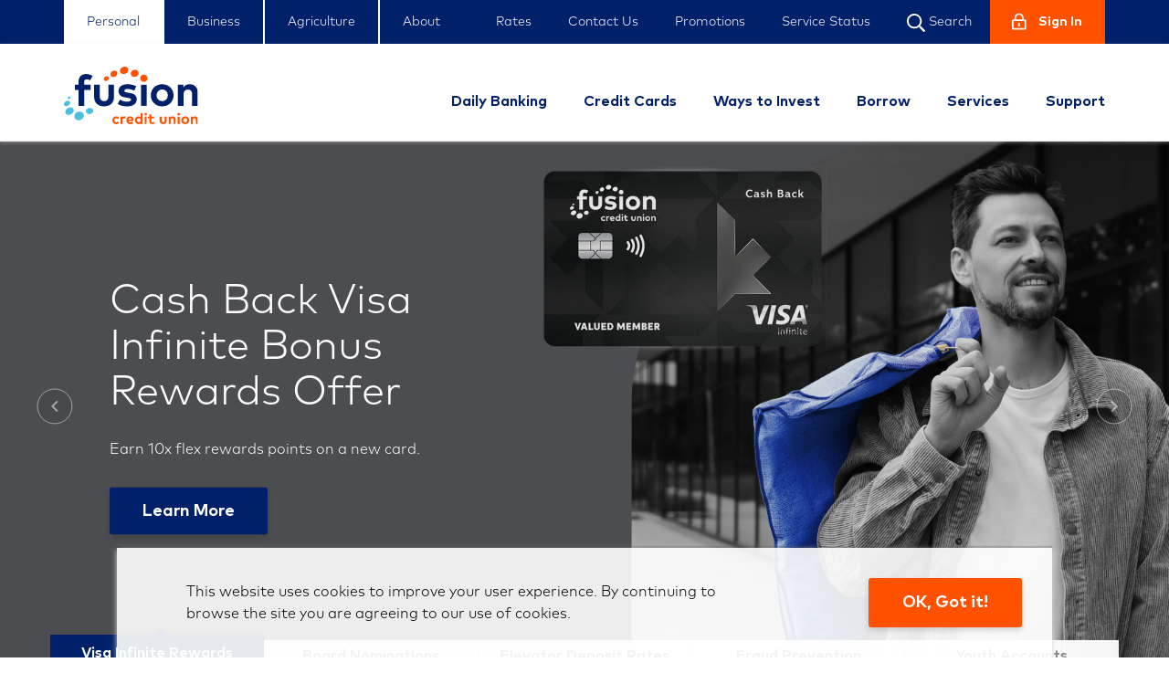

--- FILE ---
content_type: text/html; charset=utf-8
request_url: https://www.fusioncu.com/en/personal
body_size: 16173
content:


<!DOCTYPE html>
<html lang="en-us">
<head prefix="og: http://ogp.me/ns#"><script type="text/javascript" src="/celero-common.js" ></script>
    


    <script type="text/javascript">
        (function (w, d, s, l, i) {
            w[l] = w[l] || []; w[l].push({
                'gtm.start': new Date().getTime(), event: 'gtm.js'
            });

            var f = d.getElementsByTagName(s)[0],
                j = d.createElement(s), dl = l != 'dataLayer' ? '&l=' + l : ''; j.async = true; j.src =
                    'https://www.googletagmanager.com/gtm.js?id=' + i + dl; f.parentNode.insertBefore(j, f);
        })(window, document, 'script', 'dataLayer', 'GTM-W5BX5VS');
    </script>

    


<meta http-equiv="X-UA-Compatible" content="IE=edge,chrome=1" />
<meta http-equiv="Content-Type" content="text/html; charset=UTF-8" />
<meta name="viewport" content="width=device-width, initial-scale=1">
<title>Fusion Credit Union - Personal &amp; Business Banking</title>
<meta name="description" content="Fusion Credit Union is a full-service financial institution offering daily banking, loans and financial management solutions to individuals, businesses and farms." />
<meta name="keywords" content='financial institution, loans, savings accounts, chequing accounts, banking, RRSP, TFSA, wealth management'>
<meta name="author" content="Fusion Credit Union">
<meta property="og:title" content="Fusion Credit Union - Personal &amp; Business Banking" />
<meta property="og:type" content="website" />
<meta property="og:url" content="https://www.fusioncu.com/en/personal" />
<meta property="og:description" content="Fusion Credit Union is a full-service financial institution offering daily banking, loans and financial management solutions to individuals, businesses and farms." />
<meta property="og:image" content="" />

<link rel="canonical" href="https://www.fusioncu.com/en/personal" />
<meta name="twitter:card" content="summary" />
<meta name="twitter:site" content="Fusion Credit Union" />
<meta name="twitter:title" content="Fusion Credit Union - Personal &amp; Business Banking" />
<meta name="twitter:description" content="Fusion Credit Union is a full-service financial institution offering daily banking, loans and financial management solutions to individuals, businesses and farms." />
<meta name="twitter:image" content="" />

    <meta name="robots" content="index, follow">

    


<link rel="shortcut icon" href="/media/1268/fill-1.png" />

        <link href="/sb/css-preload-bundle.css.v128559" rel="stylesheet" />

    <script src="/sb/js-preload-bundle.js.v128559"></script>


    <style>
    .loader-container {
        position: fixed;
        z-index: 999999;
        top: 0;
        left: 0;
        width: 100%;
        height: 100%;
        background-color: white;
    }

    .loader {
        border: 4px solid #f3f3f3;
        border-top: 4px solid #8E9300;
        border-radius: 50%;
        width: 50px;
        height: 50px;
        animation: spin 2s linear infinite;
        position: absolute;
        top: calc(50% - 25px);
        left: calc(50% - 25px);
    }

    .img-loader {
        position: absolute;
        top: calc(50%);
        left: calc(50%);
        -ms-transform: translate(-50%,-50%);
        -webkit-transform: translate(-50%,-50%);
        transform: translate(-50%,-50%);
    }

    @keyframes spin {
        0% {
            -ms-transform: rotate(0deg);
            -webkit-transform: rotate(0deg);
            transform: rotate(0deg);
        }

        100% {
            -ms-transform: rotate(360deg);
            -webkit-transform: rotate(360deg);
            transform: rotate(360deg);
        }
    }
</style>

</head>
<body id="" class=" alert-visible ">
    


    <noscript>
        <iframe src="https://www.googletagmanager.com/ns.html?id=GTM-W5BX5VS" height="0" width="0" style="display:none;visibility:hidden"></iframe>
    </noscript>


        <div class="loader-container">
            


<div class="img-loader"><img title="Loader - circles" alt="" src="/media/1547/spin-1s-100px-3.gif" /></div>
        </div>

    <div class="wrapper">
        


        <div class="header">
            <div class="top">
                <div class="container">
                    <div class="row">
                        <div class="col-12 top-nav">
                            <div class="left">
                                    <ul>
                                            <li>
                                                <a rel="noopener" class="active" href="/en/personal" style="pointer-events:auto">
                                                    Personal
                                                </a>
                                            </li>
                                            <li>
                                                <a rel="noopener" class="" href="/en/business" style="pointer-events:auto">
                                                    Business
                                                </a>
                                            </li>
                                            <li>
                                                <a rel="noopener" class="" href="/en/agriculture" style="pointer-events:auto">
                                                    Agriculture
                                                </a>
                                            </li>
                                            <li>
                                                <a rel="noopener" class="" href="/en/about" style="pointer-events:auto">
                                                    About
                                                </a>
                                            </li>
                                    </ul>
                            </div>
                            <div class="right">
                                    <ul>
                                            <li>
                                                <a rel="noopener" class="" href="/en/rates" style="pointer-events:auto">
                                                    Rates
                                                </a>
                                            </li>
                                            <li>
                                                <a rel="noopener" class="" href="/en/contact-us" style="pointer-events:auto">
                                                    Contact Us
                                                </a>
                                            </li>
                                            <li>
                                                <a rel="noopener" class="" href="/en/personal/promotions" style="pointer-events:auto">
                                                    Promotions
                                                </a>
                                            </li>
                                            <li>
                                                <a rel="noopener" class="" href="/en/service-status" style="pointer-events:auto">
                                                    Service Status
                                                </a>
                                            </li>
                                            <li class="search">
                                                <a>
                                                    <img class="svg" src="/Content/default/Images/search.svg" />
                                                    Search
                                                </a>
                                            </li>
                                            <li>

                                                <a rel="noopener" class="internet-banking" href="https://online.fusioncu.com" target="_blank">
                                                    <img class="svg" src="/Content/default/Images/lock-alt@2x.svg" title="Sign In" /><span>Sign In</span>
                                                </a>
                                            </li>
                                    </ul>
                            </div>
                        </div>
                    </div>
                </div>
            </div>
                <div id="searchWrapper">
                    <div class="search-bar" id="search-bar" style="display:none">
                        <div class="container">
                            <div class="row">
                                <div class="col-10">
                                    <form id="searchform" name="searchform" method="GET" class="form" action="/en/search">
                                        <img class="svg" id="search-bar-icon" src="/Content/default/Images/search.svg" />
                                        <input type="text" name="query" aria-label="What are you looking for?" id="searchinput" class="search-form" placeholder="What are you looking for?" />
                                    </form>
                                </div>
                                <div class="col-2 d-flex align-items-center justify-content-end">
                                    <div class="search-buttons">
                                        <div class="submit-search">
                                            Search
                                            <img id="go-search" src="/Content/default/Images/search_go.svg" class="svg" />
                                            <img id="go-search-hover" src="/Content/default/Images/search_go_hover.svg" class="svg" />
                                        </div>
                                        <div class="close-search">
                                            <img id="close-search" class="close-search svg" src="/Content/default/Images/ic-search-close.svg" />
                                        </div>
                                    </div>
                                </div>
                            </div>
                        </div>
                    </div>
                </div>
            <div class="bottom">
                <div class="container">
                    <div class="row">
                        <div class="col-12 col-lg-2 mobile-shadow pr-0">
                                <a rel="noopener" class="navbar-home" href="/">
                                        <img class="main-logo img-fluid" src="/media/1575/main-logo.svg" alt="" title="Main Logo" />
                                        <img class="main-alt-logo img-fluid" src="/media/1267/group-32.svg" alt="" title="Main White Copy" />

                                        <img class="small-logo img-fluid" src="/media/1266/group-23.svg" alt="" title="Main Small Pws" />
                                </a>

                                <a rel="noopener" class="internet-banking" href="https://online.fusioncu.com" target="_blank">
                                    <img alt="Sign In" class="svg" src="/Content/default/Images/lock-alt@2x.svg" title="Sign In" />
                                    <div class="sign-in d-lg-none">Sign In</div>
                                </a>

                            <button class="navbar-toggler" type="button" data-toggle="collapse" data-target="#mobile-nav" aria-controls="mobile-nav" aria-expanded="false" aria-label="Toggle navigation">
                                <span></span>
                                <span></span>
                                <span></span>
                            </button>
                        </div>
                        <div class="col-12 col-lg-10 menu-items-col">
                                <ul class="nav">
                                        <li class="nav-item dropdown">
                                            <a rel="noopener" data-target="/en/personal/daily-banking" class="nav-link dropdown-toggle " href="/en/personal/daily-banking" style="pointer-events:auto">
                                                Daily Banking
                                            </a>
                                                    <div class="dropdown-menu">
                                                            <a class="" href="/en/personal/daily-banking/chequing" style="pointer-events:auto">
                                                                Chequing 
                                                            </a>
                                                            <a class="" href="/en/personal/daily-banking/savings" style="pointer-events:auto">
                                                                Savings 
                                                            </a>
                                                            <a class="" href="/en/personal/daily-banking/youth-accounts" style="pointer-events:auto">
                                                                Youth Accounts
                                                            </a>
                                                            <a class="" href="/en/personal/daily-banking/ways-to-bank" style="pointer-events:auto">
                                                                Ways to Bank
                                                            </a>
                                                    </div>
                                        </li>
                                        <li class="nav-item dropdown">
                                            <a rel="noopener" data-target="/en/personal/credit-cards" class="nav-link dropdown-toggle " href="/en/personal/credit-cards" style="pointer-events:auto">
                                                Credit Cards
                                            </a>
                                        </li>
                                        <li class="nav-item big-menu">
                                            <a rel="noopener" data-target="/en/personal/ways-to-invest" class="nav-link dropdown-toggle " href="/en/personal/ways-to-invest" style="pointer-events:auto">
                                                Ways to Invest
                                            </a>
                                                    <div class="big-dropdown-menu container">
                                                        <div>
                                                                <div class="container">
                                                                    <div class="row">
                                                                            <div class="col-4">
                                                                                <a rel="noopener" class="big-menu-anchor  title" href="/en/personal/ways-to-invest/registered-savings" style="pointer-events:auto">
                                                                                    Registered Savings
                                                                                </a>
                                                                                    <a rel="noopener" class="big-menu-anchor " href="/en/personal/ways-to-invest/registered-savings/rrsp" style="pointer-events:auto">
                                                                                        RRSP
                                                                                    </a>
                                                                                    <a rel="noopener" class="big-menu-anchor " href="/en/personal/ways-to-invest/registered-savings/tax-free-savings-account" style="pointer-events:auto">
                                                                                        TFSA
                                                                                    </a>
                                                                                    <a rel="noopener" class="big-menu-anchor " href="/en/personal/ways-to-invest/registered-savings/first-home-savings-account" style="pointer-events:auto">
                                                                                        FHSA
                                                                                    </a>
                                                                                    <a rel="noopener" class="big-menu-anchor " href="/en/personal/ways-to-invest/registered-savings/resp" style="pointer-events:auto">
                                                                                        RESP
                                                                                    </a>
                                                                                    <a rel="noopener" class="big-menu-anchor " href="/en/personal/ways-to-invest/registered-savings/rrif" style="pointer-events:auto">
                                                                                        RRIF
                                                                                    </a>
                                                                                    <a rel="noopener" class="big-menu-anchor " href="/en/personal/ways-to-invest/registered-savings/rdsp" style="pointer-events:auto">
                                                                                        RDSP
                                                                                    </a>
                                                                            </div>
                                                                            <div class="col-4">
                                                                                <a rel="noopener" class="big-menu-anchor  title" href="/en/personal/ways-to-invest/term-deposits" style="pointer-events:auto">
                                                                                    Term Deposits
                                                                                </a>
                                                                                    <a rel="noopener" class="big-menu-anchor " href="/en/personal/ways-to-invest/term-deposits/savvy-term-deposit" style="pointer-events:auto">
                                                                                        Savvy Term Deposit
                                                                                    </a>
                                                                            </div>
                                                                            <div class="col-4">
                                                                                <a rel="noopener" class="big-menu-anchor  title" href="/en/personal/ways-to-invest/wealth-management" style="pointer-events:auto">
                                                                                    Wealth Management
                                                                                </a>
                                                                                    <a rel="noopener" class="big-menu-anchor " href="/en/personal/ways-to-invest/wealth-management/qtrade-guided-portfolios" style="pointer-events:auto">
                                                                                        Qtrade Guided Portfolios
                                                                                    </a>
                                                                                    <a rel="noopener" class="big-menu-anchor " href="/en/personal/ways-to-invest/wealth-management/qtrade-direct-investing" style="pointer-events:auto">
                                                                                        Qtrade Direct Investing
                                                                                    </a>
                                                                                    <a rel="noopener" class="big-menu-anchor " href="/en/personal/ways-to-invest/wealth-management/mutual-funds" style="pointer-events:auto">
                                                                                        Mutual Funds
                                                                                    </a>
                                                                                    <a rel="noopener" class="big-menu-anchor " href="/en/personal/ways-to-invest/wealth-management/fusion-financial-strategies" style="pointer-events:auto">
                                                                                        Fusion Financial Strategies
                                                                                    </a>
                                                                            </div>
                                                                    </div>
                                                                </div>
                                                        </div>
                                                    </div>
                                        </li>
                                        <li class="nav-item dropdown">
                                            <a rel="noopener" data-target="/en/personal/borrow" class="nav-link dropdown-toggle " href="/en/personal/borrow" style="pointer-events:auto">
                                                Borrow
                                            </a>
                                                    <div class="dropdown-menu">
                                                            <a class="" href="/en/personal/borrow/the-home-mortgage" style="pointer-events:auto">
                                                                The Home Mortgage
                                                            </a>
                                                            <a class="" href="/en/personal/borrow/line-of-credit" style="pointer-events:auto">
                                                                Line of Credit
                                                            </a>
                                                            <a class="" href="/en/personal/borrow/personal-loan" style="pointer-events:auto">
                                                                Personal Loan
                                                            </a>
                                                            <a class="" href="/en/personal/borrow/student-financing" style="pointer-events:auto">
                                                                Student Financing
                                                            </a>
                                                            <a class="" href="/en/personal/borrow/meet-our-lenders" style="pointer-events:auto">
                                                                Meet Our Consumer Lenders
                                                            </a>
                                                    </div>
                                        </li>
                                        <li class="nav-item dropdown">
                                            <a rel="noopener" data-target="/en/personal/services" class="nav-link dropdown-toggle " href="/en/personal/services" style="pointer-events:auto">
                                                Services
                                            </a>
                                                    <div class="dropdown-menu">
                                                            <a class="" href="/en/personal/services/ways-to-bank" style="pointer-events:auto">
                                                                Ways to Bank
                                                            </a>
                                                            <a class="" href="/en/personal/services/become-a-member" style="pointer-events:auto">
                                                                Become a Member
                                                            </a>
                                                            <a class="" href="/en/personal/services/calculators" style="pointer-events:auto">
                                                                Calculators
                                                            </a>
                                                            <a class="" href="/en/personal/services/order-cheques" style="pointer-events:auto">
                                                                Order Cheques
                                                            </a>
                                                            <a class="" href="/en/personal/services/travel-services" style="pointer-events:auto">
                                                                Travel Services
                                                            </a>
                                                            <a class="" href="/en/personal/services/service-fees" style="pointer-events:auto">
                                                                Service Fees
                                                            </a>
                                                    </div>
                                        </li>
                                        <li class="nav-item dropdown">
                                            <a rel="noopener" data-target="/en/personal/support" class="nav-link dropdown-toggle " href="/en/personal/support" style="pointer-events:auto">
                                                Support
                                            </a>
                                                    <div class="dropdown-menu">
                                                            <a class="" href="/en/personal/support/faq" style="pointer-events:auto">
                                                                Frequently Asked Questions
                                                            </a>
                                                            <a class="" href="/en/personal/support/fraud-prevention" style="pointer-events:auto">
                                                                Fraud Prevention
                                                            </a>
                                                            <a class="" href="/en/personal/support/contact-us" style="pointer-events:auto">
                                                                Contact Us
                                                            </a>
                                                            <a class="" href="/en/personal/support/resources" style="pointer-events:auto">
                                                                Resources
                                                            </a>
                                                            <a class="" href="/en/personal/support/new-to-canada-banking" style="pointer-events:auto">
                                                                New To Canada Banking
                                                            </a>
                                                            <a class="" href="/en/personal/support/financial-wellness" style="pointer-events:auto">
                                                                Financial Wellness
                                                            </a>
                                                    </div>
                                        </li>
                                </ul>

                            <div class="nav-ctas">
                                    <a class="btn btn-secondary-3" href="www.google.com">
                                        <img class="svg" src="/Content/theme-2/Images/Questions_blue.svg" />
                                        www.google.com
                                    </a>

                                    <a class="btn btn-primary" href="https://online.fusioncu.com" target="_blank">
                                        Sign In
                                    </a>
                            </div>
                        </div>
                    </div>
                </div>
                <div id="mobile-nav" class="mobile-nav collapse show">
                        <div class="search-bar" id="search-bar-mobile">
                            <form id="searchformMobile" name="searchform" method="GET" class="form" action="/en/search">
                                <input type="text" name="query" aria-label="What are you looking for?" id="searchinput" class="search-form" placeholder="What are you looking for?" />
                                <div class="submit-search-mobile">
                                    <img class="svg" id="search-bar-icon" src="/Content/default/Images/search.svg" />
                                </div>
                            </form>
                        </div>
                    <ul class="menu-list">
            <li class="active">
                <a rel="noopener" href="/en/personal" style="pointer-events:auto">
                    Personal
                </a>
        <div class="expand-childs open">
                <span class="open">+</span>
                <span class="close">-</span>
        </div>
                    <ul class="child-menus ">
                            <li>
                                <a rel="noopener" class="" href="/en/personal/daily-banking" style="pointer-events:auto">
                                    Daily Banking
                                </a>

        <div class="expand-childs ">
                <span class="open">+</span>
                <span class="close">-</span>
        </div>
                                    <ul class="child-menus collapsed">
                                            <li>
                                                <a rel="noopener" class="" href="/en/personal/daily-banking/chequing" style="pointer-events:auto">
                                                    Chequing 
                                                </a>
                                            </li>
                                            <li>
                                                <a rel="noopener" class="" href="/en/personal/daily-banking/savings" style="pointer-events:auto">
                                                    Savings 
                                                </a>
                                            </li>
                                            <li>
                                                <a rel="noopener" class="" href="/en/personal/daily-banking/youth-accounts" style="pointer-events:auto">
                                                    Youth Accounts
                                                </a>
                                            </li>
                                            <li>
                                                <a rel="noopener" class="" href="/en/personal/daily-banking/ways-to-bank" style="pointer-events:auto">
                                                    Ways to Bank
                                                </a>
                                            </li>
                                    </ul>
                            </li>
                            <li>
                                <a rel="noopener" class="" href="/en/personal/credit-cards" style="pointer-events:auto">
                                    Credit Cards
                                </a>

                            </li>
                            <li>
                                <a rel="noopener" class="" href="/en/personal/ways-to-invest" style="pointer-events:auto">
                                    Ways to Invest
                                </a>

        <div class="expand-childs ">
                <span class="open">+</span>
                <span class="close">-</span>
        </div>
                                    <ul class="child-menus collapsed">
                                            <li>
                                                <a rel="noopener" class="" href="/en/personal/ways-to-invest/registered-savings" style="pointer-events:auto">
                                                    Registered Savings
                                                </a>
                                                    <ul>
                                                            <li>
                                                                <a rel="noopener" class="" href="/en/personal/ways-to-invest/registered-savings/rrsp" style="pointer-events:auto">
                                                                    RRSP
                                                                </a>
                                                            </li>
                                                            <li>
                                                                <a rel="noopener" class="" href="/en/personal/ways-to-invest/registered-savings/tax-free-savings-account" style="pointer-events:auto">
                                                                    TFSA
                                                                </a>
                                                            </li>
                                                            <li>
                                                                <a rel="noopener" class="" href="/en/personal/ways-to-invest/registered-savings/first-home-savings-account" style="pointer-events:auto">
                                                                    FHSA
                                                                </a>
                                                            </li>
                                                            <li>
                                                                <a rel="noopener" class="" href="/en/personal/ways-to-invest/registered-savings/resp" style="pointer-events:auto">
                                                                    RESP
                                                                </a>
                                                            </li>
                                                            <li>
                                                                <a rel="noopener" class="" href="/en/personal/ways-to-invest/registered-savings/rrif" style="pointer-events:auto">
                                                                    RRIF
                                                                </a>
                                                            </li>
                                                            <li>
                                                                <a rel="noopener" class="" href="/en/personal/ways-to-invest/registered-savings/rdsp" style="pointer-events:auto">
                                                                    RDSP
                                                                </a>
                                                            </li>
                                                    </ul>
                                            </li>
                                            <li>
                                                <a rel="noopener" class="" href="/en/personal/ways-to-invest/term-deposits" style="pointer-events:auto">
                                                    Term Deposits
                                                </a>
                                                    <ul>
                                                            <li>
                                                                <a rel="noopener" class="" href="/en/personal/ways-to-invest/term-deposits/savvy-term-deposit" style="pointer-events:auto">
                                                                    Savvy Term Deposit
                                                                </a>
                                                            </li>
                                                    </ul>
                                            </li>
                                            <li>
                                                <a rel="noopener" class="" href="/en/personal/ways-to-invest/wealth-management" style="pointer-events:auto">
                                                    Wealth Management
                                                </a>
                                                    <ul>
                                                            <li>
                                                                <a rel="noopener" class="" href="/en/personal/ways-to-invest/wealth-management/qtrade-guided-portfolios" style="pointer-events:auto">
                                                                    Qtrade Guided Portfolios
                                                                </a>
                                                            </li>
                                                            <li>
                                                                <a rel="noopener" class="" href="/en/personal/ways-to-invest/wealth-management/qtrade-direct-investing" style="pointer-events:auto">
                                                                    Qtrade Direct Investing
                                                                </a>
                                                            </li>
                                                            <li>
                                                                <a rel="noopener" class="" href="/en/personal/ways-to-invest/wealth-management/mutual-funds" style="pointer-events:auto">
                                                                    Mutual Funds
                                                                </a>
                                                            </li>
                                                            <li>
                                                                <a rel="noopener" class="" href="/en/personal/ways-to-invest/wealth-management/fusion-financial-strategies" style="pointer-events:auto">
                                                                    Fusion Financial Strategies
                                                                </a>
                                                            </li>
                                                    </ul>
                                            </li>
                                    </ul>
                            </li>
                            <li>
                                <a rel="noopener" class="" href="/en/personal/borrow" style="pointer-events:auto">
                                    Borrow
                                </a>

        <div class="expand-childs ">
                <span class="open">+</span>
                <span class="close">-</span>
        </div>
                                    <ul class="child-menus collapsed">
                                            <li>
                                                <a rel="noopener" class="" href="/en/personal/borrow/the-home-mortgage" style="pointer-events:auto">
                                                    The Home Mortgage
                                                </a>
                                            </li>
                                            <li>
                                                <a rel="noopener" class="" href="/en/personal/borrow/line-of-credit" style="pointer-events:auto">
                                                    Line of Credit
                                                </a>
                                            </li>
                                            <li>
                                                <a rel="noopener" class="" href="/en/personal/borrow/personal-loan" style="pointer-events:auto">
                                                    Personal Loan
                                                </a>
                                            </li>
                                            <li>
                                                <a rel="noopener" class="" href="/en/personal/borrow/student-financing" style="pointer-events:auto">
                                                    Student Financing
                                                </a>
                                            </li>
                                            <li>
                                                <a rel="noopener" class="" href="/en/personal/borrow/meet-our-lenders" style="pointer-events:auto">
                                                    Meet Our Consumer Lenders
                                                </a>
                                            </li>
                                    </ul>
                            </li>
                            <li>
                                <a rel="noopener" class="" href="/en/personal/services" style="pointer-events:auto">
                                    Services
                                </a>

        <div class="expand-childs ">
                <span class="open">+</span>
                <span class="close">-</span>
        </div>
                                    <ul class="child-menus collapsed">
                                            <li>
                                                <a rel="noopener" class="" href="/en/personal/services/ways-to-bank" style="pointer-events:auto">
                                                    Ways to Bank
                                                </a>
                                            </li>
                                            <li>
                                                <a rel="noopener" class="" href="/en/personal/services/become-a-member" style="pointer-events:auto">
                                                    Become a Member
                                                </a>
                                            </li>
                                            <li>
                                                <a rel="noopener" class="" href="/en/personal/services/calculators" style="pointer-events:auto">
                                                    Calculators
                                                </a>
                                            </li>
                                            <li>
                                                <a rel="noopener" class="" href="/en/personal/services/order-cheques" style="pointer-events:auto">
                                                    Order Cheques
                                                </a>
                                            </li>
                                            <li>
                                                <a rel="noopener" class="" href="/en/personal/services/travel-services" style="pointer-events:auto">
                                                    Travel Services
                                                </a>
                                            </li>
                                            <li>
                                                <a rel="noopener" class="" href="/en/personal/services/service-fees" style="pointer-events:auto">
                                                    Service Fees
                                                </a>
                                            </li>
                                    </ul>
                            </li>
                            <li>
                                <a rel="noopener" class="" href="/en/personal/support" style="pointer-events:auto">
                                    Support
                                </a>

        <div class="expand-childs ">
                <span class="open">+</span>
                <span class="close">-</span>
        </div>
                                    <ul class="child-menus collapsed">
                                            <li>
                                                <a rel="noopener" class="" href="/en/personal/support/faq" style="pointer-events:auto">
                                                    Frequently Asked Questions
                                                </a>
                                            </li>
                                            <li>
                                                <a rel="noopener" class="" href="/en/personal/support/fraud-prevention" style="pointer-events:auto">
                                                    Fraud Prevention
                                                </a>
                                            </li>
                                            <li>
                                                <a rel="noopener" class="" href="/en/personal/support/contact-us" style="pointer-events:auto">
                                                    Contact Us
                                                </a>
                                            </li>
                                            <li>
                                                <a rel="noopener" class="" href="/en/personal/support/resources" style="pointer-events:auto">
                                                    Resources
                                                </a>
                                            </li>
                                            <li>
                                                <a rel="noopener" class="" href="/en/personal/support/new-to-canada-banking" style="pointer-events:auto">
                                                    New To Canada Banking
                                                </a>
                                            </li>
                                            <li>
                                                <a rel="noopener" class="" href="/en/personal/support/financial-wellness" style="pointer-events:auto">
                                                    Financial Wellness
                                                </a>
                                            </li>
                                    </ul>
                            </li>
                    </ul>
            </li>
            <li class="">
                <a rel="noopener" href="/en/business" style="pointer-events:auto">
                    Business
                </a>
        <div class="expand-childs ">
                <span class="open">+</span>
                <span class="close">-</span>
        </div>
                    <ul class="child-menus collapsed">
                            <li>
                                <a rel="noopener" class="" href="/en/business/daily-banking" style="pointer-events:auto">
                                    Daily Banking
                                </a>

        <div class="expand-childs ">
                <span class="open">+</span>
                <span class="close">-</span>
        </div>
                                    <ul class="child-menus collapsed">
                                            <li>
                                                <a rel="noopener" class="" href="/en/business/daily-banking/chequing" style="pointer-events:auto">
                                                    Business Chequing
                                                </a>
                                            </li>
                                            <li>
                                                <a rel="noopener" class="" href="/en/business/daily-banking/savings" style="pointer-events:auto">
                                                    Business Savings 
                                                </a>
                                            </li>
                                            <li>
                                                <a rel="noopener" class="" href="/en/business/daily-banking/small-business-online-banking" style="pointer-events:auto">
                                                    Small Business Online Banking
                                                </a>
                                            </li>
                                            <li>
                                                <a rel="noopener" class="" href="/en/business/daily-banking/protect-your-organization-from-theft-and-fraud" style="pointer-events:auto">
                                                    Protect Your Organization from Theft and Fraud
                                                </a>
                                            </li>
                                    </ul>
                            </li>
                            <li>
                                <a rel="noopener" class="" href="/en/business/credit-cards" style="pointer-events:auto">
                                    Credit Cards
                                </a>

                            </li>
                            <li>
                                <a rel="noopener" class="" href="/en/business/borrow" style="pointer-events:auto">
                                    Borrow
                                </a>

        <div class="expand-childs ">
                <span class="open">+</span>
                <span class="close">-</span>
        </div>
                                    <ul class="child-menus collapsed">
                                            <li>
                                                <a rel="noopener" class="" href="/en/business/borrow/meet-our-team" style="pointer-events:auto">
                                                    Meet Our Team
                                                </a>
                                            </li>
                                    </ul>
                            </li>
                            <li>
                                <a rel="noopener" class="" href="/en/business/business-services" style="pointer-events:auto">
                                    Business Services
                                </a>

        <div class="expand-childs ">
                <span class="open">+</span>
                <span class="close">-</span>
        </div>
                                    <ul class="child-menus collapsed">
                                            <li>
                                                <a rel="noopener" class="" href="/en/business/business-services/payroll-services" style="pointer-events:auto">
                                                    Payroll Services
                                                </a>
                                            </li>
                                            <li>
                                                <a rel="noopener" class="" href="/en/business/business-services/merchant-program" style="pointer-events:auto">
                                                    Merchant Program
                                                </a>
                                            </li>
                                            <li>
                                                <a rel="noopener" class="" href="/en/business/business-services/ways-to-bank" style="pointer-events:auto">
                                                    Ways to Bank
                                                </a>
                                            </li>
                                            <li>
                                                <a rel="noopener" class="" href="/en/business/business-services/become-a-member" style="pointer-events:auto">
                                                    Become a Member
                                                </a>
                                            </li>
                                            <li>
                                                <a rel="noopener" class="" href="/en/business/business-services/service-fees" style="pointer-events:auto">
                                                    Service Fees
                                                </a>
                                            </li>
                                    </ul>
                            </li>
                            <li>
                                <a rel="noopener" class="" href="/en/business/support" style="pointer-events:auto">
                                    Support
                                </a>

        <div class="expand-childs ">
                <span class="open">+</span>
                <span class="close">-</span>
        </div>
                                    <ul class="child-menus collapsed">
                                            <li>
                                                <a rel="noopener" class="" href="/en/business/support/faq" style="pointer-events:auto">
                                                    Frequently Asked Questions
                                                </a>
                                            </li>
                                            <li>
                                                <a rel="noopener" class="" href="/en/business/support/protect-your-organization-from-theft-and-fraud" style="pointer-events:auto">
                                                    Protect Your Organization from Theft and Fraud
                                                </a>
                                            </li>
                                            <li>
                                                <a rel="noopener" class="" href="/en/business/support/contact-us" style="pointer-events:auto">
                                                    Contact Us
                                                </a>
                                            </li>
                                            <li>
                                                <a rel="noopener" class="" href="/en/business/support/resources" style="pointer-events:auto">
                                                    Resources
                                                </a>
                                            </li>
                                    </ul>
                            </li>
                    </ul>
            </li>
            <li class="">
                <a rel="noopener" href="/en/agriculture" style="pointer-events:auto">
                    Agriculture
                </a>
        <div class="expand-childs ">
                <span class="open">+</span>
                <span class="close">-</span>
        </div>
                    <ul class="child-menus collapsed">
                            <li>
                                <a rel="noopener" class="" href="/en/agriculture/daily-banking" style="pointer-events:auto">
                                    Daily Banking
                                </a>

        <div class="expand-childs ">
                <span class="open">+</span>
                <span class="close">-</span>
        </div>
                                    <ul class="child-menus collapsed">
                                            <li>
                                                <a rel="noopener" class="" href="/en/agriculture/daily-banking/chequing" style="pointer-events:auto">
                                                    Agriculture Chequing
                                                </a>
                                            </li>
                                            <li>
                                                <a rel="noopener" class="" href="/en/agriculture/daily-banking/savings" style="pointer-events:auto">
                                                    Agriculture Savings 
                                                </a>
                                            </li>
                                            <li>
                                                <a rel="noopener" class="" href="/en/agriculture/daily-banking/small-business-online-banking" style="pointer-events:auto">
                                                    Small Business Online Banking
                                                </a>
                                            </li>
                                            <li>
                                                <a rel="noopener" class="" href="/en/agriculture/daily-banking/protect-your-organization-from-theft-and-fraud" style="pointer-events:auto">
                                                    Protect Your Organization from Theft and Fraud
                                                </a>
                                            </li>
                                    </ul>
                            </li>
                            <li>
                                <a rel="noopener" class="" href="/en/agriculture/credit-cards" style="pointer-events:auto">
                                    Credit Cards
                                </a>

                            </li>
                            <li>
                                <a rel="noopener" class="" href="/en/agriculture/borrow" style="pointer-events:auto">
                                    Borrow
                                </a>

        <div class="expand-childs ">
                <span class="open">+</span>
                <span class="close">-</span>
        </div>
                                    <ul class="child-menus collapsed">
                                            <li>
                                                <a rel="noopener" class="" href="/en/agriculture/borrow/meet-our-team" style="pointer-events:auto">
                                                    Meet Our Team
                                                </a>
                                            </li>
                                    </ul>
                            </li>
                            <li>
                                <a rel="noopener" class="" href="/en/agriculture/services" style="pointer-events:auto">
                                    Services
                                </a>

        <div class="expand-childs ">
                <span class="open">+</span>
                <span class="close">-</span>
        </div>
                                    <ul class="child-menus collapsed">
                                            <li>
                                                <a rel="noopener" class="" href="/en/agriculture/services/payroll-services" style="pointer-events:auto">
                                                    Payroll Services
                                                </a>
                                            </li>
                                            <li>
                                                <a rel="noopener" class="" href="/en/agriculture/services/ways-to-bank" style="pointer-events:auto">
                                                    Ways to Bank
                                                </a>
                                            </li>
                                            <li>
                                                <a rel="noopener" class="" href="/en/agriculture/services/become-a-member" style="pointer-events:auto">
                                                    Become a Member
                                                </a>
                                            </li>
                                            <li>
                                                <a rel="noopener" class="" href="/en/agriculture/services/service-fees" style="pointer-events:auto">
                                                    Service Fees
                                                </a>
                                            </li>
                                    </ul>
                            </li>
                            <li>
                                <a rel="noopener" class="" href="/en/agriculture/support" style="pointer-events:auto">
                                    Support
                                </a>

        <div class="expand-childs ">
                <span class="open">+</span>
                <span class="close">-</span>
        </div>
                                    <ul class="child-menus collapsed">
                                            <li>
                                                <a rel="noopener" class="" href="/en/agriculture/support/faq" style="pointer-events:auto">
                                                    Frequently Asked Questions
                                                </a>
                                            </li>
                                            <li>
                                                <a rel="noopener" class="" href="/en/agriculture/support/protect-your-organization-from-theft-and-fraud" style="pointer-events:auto">
                                                    Protect Your Organization from Theft and Fraud
                                                </a>
                                            </li>
                                            <li>
                                                <a rel="noopener" class="" href="/en/agriculture/support/contact-us" style="pointer-events:auto">
                                                    Contact Us
                                                </a>
                                            </li>
                                            <li>
                                                <a rel="noopener" class="" href="/en/agriculture/support/resources" style="pointer-events:auto">
                                                    Resources
                                                </a>
                                            </li>
                                    </ul>
                            </li>
                    </ul>
            </li>
            <li class="">
                <a rel="noopener" href="/en/about" style="pointer-events:auto">
                    About
                </a>
        <div class="expand-childs ">
                <span class="open">+</span>
                <span class="close">-</span>
        </div>
                    <ul class="child-menus collapsed">
                            <li>
                                <a rel="noopener" class="" href="/en/about/history" style="pointer-events:auto">
                                    History
                                </a>

                            </li>
                            <li>
                                <a rel="noopener" class="" href="/en/about/community" style="pointer-events:auto">
                                    Community
                                </a>

        <div class="expand-childs ">
                <span class="open">+</span>
                <span class="close">-</span>
        </div>
                                    <ul class="child-menus collapsed">
                                            <li>
                                                <a rel="noopener" class="" href="/en/about/community/full-circle-fund" style="pointer-events:auto">
                                                    Full Circle Fund
                                                </a>
                                            </li>
                                            <li>
                                                <a rel="noopener" class="" href="/en/about/community/community-infusion" style="pointer-events:auto">
                                                    Community Infusion
                                                </a>
                                            </li>
                                    </ul>
                            </li>
                            <li>
                                <a rel="noopener" class="" href="/en/about/governance" style="pointer-events:auto">
                                    Governance
                                </a>

        <div class="expand-childs ">
                <span class="open">+</span>
                <span class="close">-</span>
        </div>
                                    <ul class="child-menus collapsed">
                                            <li>
                                                <a rel="noopener" class="" href="/en/about/governance/board-of-directors" style="pointer-events:auto">
                                                    Board of Directors
                                                </a>
                                            </li>
                                            <li>
                                                <a rel="noopener" class="" href="/en/about/governance/annual-reports" style="pointer-events:auto">
                                                    Annual Reports
                                                </a>
                                            </li>
                                            <li>
                                                <a rel="noopener" class="" href="/en/about/governance/patronage" style="pointer-events:auto">
                                                    Patronage
                                                </a>
                                            </li>
                                            <li>
                                                <a rel="noopener" class="" href="/en/about/governance/market-conduct-code" style="pointer-events:auto">
                                                    Market Conduct Code
                                                </a>
                                            </li>
                                    </ul>
                            </li>
                            <li>
                                <a rel="noopener" class="" href="/en/about/news" style="pointer-events:auto">
                                    News
                                </a>

                            </li>
                            <li>
                                <a rel="noopener" class="" href="/en/about/careers" style="pointer-events:auto">
                                    Careers
                                </a>

                            </li>
                            <li>
                                <a rel="noopener" class="" href="/en/about/our-partners" style="pointer-events:auto">
                                    Our Partners
                                </a>

                            </li>
                    </ul>
            </li>
            <li class="">
                <a rel="noopener" href="/en/rates" style="pointer-events:auto">
                    Rates
                </a>
            </li>
            <li class="">
                <a rel="noopener" href="/en/contact-us" style="pointer-events:auto">
                    Contact Us
                </a>
            </li>
            <li class="">
                <a rel="noopener" href="/en/personal/promotions" style="pointer-events:auto">
                    Promotions
                </a>
            </li>
            <li class="">
                <a rel="noopener" href="/en/service-status" style="pointer-events:auto">
                    Service Status
                </a>
            </li>
                </ul>
            </div>
        </div>
    </div>



        <div class="content">
            

    



    




    <div class="widget-container">
        
            

    


    

	<style>
		@media only screen and (max-width: 767px) {
			.widget-ac757ab0-a811-4e6a-a770-2d4c18b51745 {
				margin: 0px auto 0px;
			}
			.widget-ac757ab0-a811-4e6a-a770-2d4c18b51745 .inner-container {
				padding: 0px 0px 0px
                0px;
			}
		}

		@media only screen and (min-width: 768px) and (max-width: 991px) {
			.widget-ac757ab0-a811-4e6a-a770-2d4c18b51745 {
				margin: 0px auto 0px;
			}
			.widget-ac757ab0-a811-4e6a-a770-2d4c18b51745 .inner-container {
				padding: 0px 0px 0px
                0px;
			}
		}

		@media only screen and (min-width: 992px) {
			.widget-ac757ab0-a811-4e6a-a770-2d4c18b51745 {
				margin: 0px auto 0px;
			}
			.widget-ac757ab0-a811-4e6a-a770-2d4c18b51745 .inner-container {
				padding: 0px 0px 0px
                0px;
			}
		}
	</style>


<div id="9195" class="widget widget-ac757ab0-a811-4e6a-a770-2d4c18b51745 widget-9195  d-block d-md-block d-lg-block" style=""
     data-widget="iTSector_Widget_Carousel"
     data-id="ac757ab0-a811-4e6a-a770-2d4c18b51745">
    <div id="home" class="">
        <div class="container-fluid">
            <div class="inner-container ">

                
        <style>
            .carousel-caption > .container {
                padding-left: 0px;
                padding-right: 650px;
            }

            @media only screen and (max-width: 991px) {
                .carousel-caption > .container {
                    padding-left: 0px;
                    padding-right: 0px;
                }
            }
        </style>
        <div class="row carousel-widget">
            <div class="col-12 p-0">
                <div id="Carousel_9195" class="carousel slide carousel-fade" data-ride=carousel data-interval="6000">
                        <ul class="container carousel-indicators tabs">
                                <li data-target="#Carousel_9195" data-slide-to="0" class="active">
Visa Infinite Rewards                                </li>
                                <li data-target="#Carousel_9195" data-slide-to="1" class="">
Board Nominations                                </li>
                                <li data-target="#Carousel_9195" data-slide-to="2" class="">
Elevator Deposit Rates                                </li>
                                <li data-target="#Carousel_9195" data-slide-to="3" class="">
Fraud Prevention                                </li>
                                <li data-target="#Carousel_9195" data-slide-to="4" class="">
Youth Accounts                                </li>
                        </ul>

                    <div class="carousel-inner">
        <div class="carousel-item active">
                <div class="carousel--image-desktop full-background" style=" background-image: url(/media/ik0acvab/premium-cashback-2026_carousel-desktop.png);" role="img" aria-label="Premium Cashback 2026 Carousel Desktop">
                    <div class="overlay"></div>
                </div>

                <div class="carousel--image-mobile full-background" style=" background-image: url(/media/jr5hd1u4/premium-cashback-2026_carousel-mobile-1.png);" role="img" aria-label="Premium Cashback 2026 Carousel Mobile (1)">
                    <div class="overlay"></div>
                </div>
            <div class="carousel-caption full-background">
            <div class="container">
                    <div class="carousel-caption--title">
                        <div>Cash Back Visa Infinite Bonus Rewards Offer</div>
                    </div>

<div>Earn 10x flex rewards points on a new card.</div>
                        <div class="btn-container right">
                            <a rel="noopener" target="_blank" class="btn btn-secondary-4 mt-5" href="/en/personal/promotions/cash-back-premium-bonus-campaign">
                                Learn More
                            </a>
                        </div>
            </div>
            </div>
        </div>
        <div class="carousel-item ">
                <div class="carousel--image-desktop full-background" style=" background-image: url(/media/tgzjyjln/board-nominations_web-carousel-2.png);" role="img" aria-label="Board Nominations Web Carousel (2)">
                    <div class="overlay"></div>
                </div>

                <div class="carousel--image-mobile full-background" style=" background-image: url(/media/vhvblabp/board-nominations_carousel_mobile-1.png);" role="img" aria-label="Board Nominations Carousel Mobile (1)">
                    <div class="overlay"></div>
                </div>
            <div class="carousel-caption full-background">
            <div class="container">
                    <div class="carousel-caption--title">
                        <div>Call for Nominations</div>
                    </div>

<div>Be Part of The Greater Good!&nbsp; Join our Board of Directors.</div>
                        <div class="btn-container right">
                            <a rel="noopener" class="btn btn-secondary-4 mt-5" href="/en/personal/promotions/board-nominations">
                                Learn More
                            </a>
                        </div>
            </div>
            </div>
        </div>
        <div class="carousel-item ">
                <div class="carousel--image-desktop full-background" style=" background-image: url(/media/vktlx4yl/elevator-rates-2026_carousel_desktop.png);" role="img" aria-label="Elevator Rates 2026 Carousel Desktop">
                    <div class="overlay"></div>
                </div>

                <div class="carousel--image-mobile full-background" style=" background-image: url(/media/nlgnrzis/elevator-rates-2026_carousel_desktop-2.png);" role="img" aria-label="Elevator Rates 2026 Carousel Desktop (2)">
                    <div class="overlay"></div>
                </div>
            <div class="carousel-caption full-background">
            <div class="container">
                    <div class="carousel-caption--title">
                        <div>Elevator Deposit Rates</div>
                    </div>

<div>Watch your money grow!&nbsp; Three year average rate 3.67%.</div>
                        <div class="btn-container right">
                            <a rel="noopener" class="btn btn-secondary-4 mt-5" href="/en/personal/promotions/elevator-deposit-rates">
                                View all rates
                            </a>
                        </div>
            </div>
            </div>
        </div>
        <div class="carousel-item ">
                <div class="carousel--image-desktop full-background" style=" background-image: url(/media/1yeer3pf/fraud-carousel-image_desktop.png);" role="img" aria-label="Fraud Carousel Image Desktop">
                    <div class="overlay"></div>
                </div>

                <div class="carousel--image-mobile full-background" style=" background-image: url(/media/sl1dyvtn/fraud-carousel_mobile.png);" role="img" aria-label="Fraud Carousel Mobile">
                    <div class="overlay"></div>
                </div>
            <div class="carousel-caption full-background">
            <div class="container">
                    <div class="carousel-caption--title">
                        <div>Fraud Prevention Centre</div>
                    </div>

<div>Learn the current scams and how to protect yourself</div>
                        <div class="btn-container right">
                            <a rel="noopener" class="btn btn-secondary-4 mt-5" href="/en/personal/support/fraud-prevention">
                                Learn More
                            </a>
                        </div>
            </div>
            </div>
        </div>
        <div class="carousel-item ">
                <div class="carousel--image-desktop full-background" style=" background-image: url(/media/pdfjtdgx/youth-accounts_q4-2025_carousel_1450-x-580.png);" role="img" aria-label="Youth Accounts Q4 2025 Carousel 1450 X 580">
                    <div class="overlay"></div>
                </div>

                <div class="carousel--image-mobile full-background" style=" background-image: url(/media/moagh1bd/youth-accounts_web-omni_q4-2025_carousel-mobile_750-x-750.png);" role="img" aria-label="Youth Accounts Web Omni Q4 2025 Carousel Mobile 750 X 750">
                    <div class="overlay"></div>
                </div>
            <div class="carousel-caption full-background">
            <div class="container">
                    <div class="carousel-caption--title">
                        <div>The Start of Something Good</div>
                    </div>

<div>Receive a FREE GIFT with every Youth Account Opening!</div>
                        <div class="btn-container right">
                            <a rel="noopener" class="btn btn-secondary-4 mt-5" href="/en/personal/daily-banking/youth-accounts">
                                Open A Youth Account
                            </a>
                        </div>
            </div>
            </div>
        </div>
                    </div>

                        <a class="carousel-control-prev" href="#Carousel_9195" data-slide="prev">
                            <img class="svg" src="/Content/default/Images/ic-banner-left-arrow.svg" alt="Left Arrow" title="Previous Slide" />
                        </a>
                        <a class="carousel-control-next" href="#Carousel_9195" data-slide="next">
                            <img class="svg" src="/Content/default/Images/ic-banner-right-arrow.svg" alt="Right Arrow" title="Next Slide" />
                        </a>
                </div>
            </div>
        </div>


            </div>
        </div>
    </div>
</div>

            

    


    

	<style>
		@media only screen and (max-width: 767px) {
			.widget-bef15e8f-0064-47f9-954f-0441344d7202 {
				margin: 60px auto 60px;
			}
			.widget-bef15e8f-0064-47f9-954f-0441344d7202 .inner-container {
				padding: 0px 0px 0px
                0px;
			}
		}

		@media only screen and (min-width: 768px) and (max-width: 991px) {
			.widget-bef15e8f-0064-47f9-954f-0441344d7202 {
				margin: 60px auto 60px;
			}
			.widget-bef15e8f-0064-47f9-954f-0441344d7202 .inner-container {
				padding: 0px 0px 0px
                0px;
			}
		}

		@media only screen and (min-width: 992px) {
			.widget-bef15e8f-0064-47f9-954f-0441344d7202 {
				margin: 60px auto 60px;
			}
			.widget-bef15e8f-0064-47f9-954f-0441344d7202 .inner-container {
				padding: 0px 0px 0px
                0px;
			}
		}
	</style>


<div id="11470" class="widget widget-bef15e8f-0064-47f9-954f-0441344d7202 widget-11470  d-block d-md-block d-lg-block" style=""
     data-widget="iTSector_Widget_QuickLinks"
     data-id="bef15e8f-0064-47f9-954f-0441344d7202">
    <div id="" class="">
        <div class="container">
            <div class="inner-container ">
                    <div class="row">
                        <div class="col-12">
                            <h2 class="widget-title" style="margin-bottom: 16px !important;">
                                <h3 class="c-header" style="text-align: center;"><strong>WHAT CAN WE HELP YOU WITH TODAY?</strong></h3>
                            </h2>
                        </div>
                    </div>
                    <div class="row justify-content-md-center">
                        <div class="widget-content col-12">
                            <p class="c-par" style="text-align: center;">Select an item below to start</p>
                        </div>
                    </div>

                

    <div class="quicklinks-widget">
                <div class="row justify-content-center text-center d-flex">
            <div class="quicklinks-item">
                <a href="https://www.prolender.net/kr20/client/?CUID=87940477" target="_blank" title="Apply For A Loan">
                        <img id="11511" class="svg quicklinks-item--icon" alt="Ic Apply Loan Solo" src="/media/1712/ic-apply-loan-solo.svg" />

                        <div class="quicklinks-item--title">
                            Apply For A Loan
                        </div>
                </a>
            </div>
            <div class="quicklinks-item">
                <a href="https://open.fusioncu.com" title="Become a Member">
                        <img id="11513" class="svg quicklinks-item--icon" alt="Ic Open Acc Solo" src="/media/1714/ic-open-acc-solo.svg" />

                        <div class="quicklinks-item--title">
                            Become a Member
                        </div>
                </a>
            </div>
            <div class="quicklinks-item">
                <a href="/en/personal/ways-to-invest/wealth-management#home" title="Wealth Management">
                        <img id="11514" class="svg quicklinks-item--icon" alt="Ic Plan Finances Solo" src="/media/1715/ic-plan-finances-solo.svg" />

                        <div class="quicklinks-item--title">
                            Wealth Management
                        </div>
                </a>
            </div>
            <div class="quicklinks-item">
                <a href="/en/personal/services/calculators#home" title="Use Calculators">
                        <img id="11512" class="svg quicklinks-item--icon" alt="Ic Calculators Solo" src="/media/1713/ic-calculators-solo.svg" />

                        <div class="quicklinks-item--title">
                            Use Calculators
                        </div>
                </a>
            </div>
                </div>
    </div>


            </div>
        </div>
    </div>
</div>

            

    


    

	<style>
		@media only screen and (max-width: 767px) {
			.widget-505c9b05-ee79-4160-8580-330ba6458be0 {
				margin: 0px auto 0px;
			}
			.widget-505c9b05-ee79-4160-8580-330ba6458be0 .inner-container {
				padding: 60px 0px 60px
                0px;
			}
		}

		@media only screen and (min-width: 768px) and (max-width: 991px) {
			.widget-505c9b05-ee79-4160-8580-330ba6458be0 {
				margin: 0px auto 0px;
			}
			.widget-505c9b05-ee79-4160-8580-330ba6458be0 .inner-container {
				padding: 60px 0px 60px
                0px;
			}
		}

		@media only screen and (min-width: 992px) {
			.widget-505c9b05-ee79-4160-8580-330ba6458be0 {
				margin: 0px auto 0px;
			}
			.widget-505c9b05-ee79-4160-8580-330ba6458be0 .inner-container {
				padding: 60px 0px 90px
                0px;
			}
		}
	</style>


<div id="11912" class="widget widget-505c9b05-ee79-4160-8580-330ba6458be0 widget-11912  d-block d-md-block d-lg-block" style="background-color:rgb(243, 247, 245)"
     data-widget="iTSector_Widget_Highlights"
     data-id="505c9b05-ee79-4160-8580-330ba6458be0">
    <div id="" class="">
        <div class="container">
            <div class="inner-container ">
                    <div class="row">
                        <div class="col-12">
                            <h2 class="widget-title" style="">
                                <h2 class="c-header">Latest News &amp; Announcements</h2>
<div><br></div>
<div>
<div><br></div>
</div>
                            </h2>
                        </div>
                    </div>

                

    <div class="highlights-widget left">
            <div class="card-deck">
            <div class="card card--layout-three " style="">
                        <div class="card--layout-three--img-container">
                            <img src="/media/w0cctpks/rossburn-ag-society-full-circle-fund_555x360.jpg" alt="Rossburn Ag Society Full Circle Fund 555X360" title="Rossburn Ag Society Full Circle Fund 555X360" class="img-fluid ">
                        </div>

                    <div class="card-body">
                            <h2 class="card-title">
                                <div>Full Circle Fund</div>
                            </h2>

                            <div class="card-text"><div>Fusion Credit Union invests $65,500 in Local Communities Through Full Circle Fund</div></div>
                    </div>

                    <div class="card-footer">
                        <a href="/en/about/news/full-circle-fund-recipients-january-2026">Read the full press release</a>
                    </div>
            </div>
            <div class="card card--layout-three " style="">
                        <div class="card--layout-three--img-container">
                            <img src="/media/xa4b5cir/advocacy-in-action_highlight-widget.png" alt="Advocacy In Action Highlight Widget" title="Advocacy In Action Highlight Widget" class="img-fluid ">
                        </div>

                    <div class="card-body">
                            <h2 class="card-title">
                                <div>Partnering with Government to Strengthen Manitoba's Future</div>
                            </h2>

                            <div class="card-text"><div>Fusion Credit Union CEO Darwin Johns recently sat down with Ron Kostyshyn, Minister of Agriculture, to discuss the challenges faced by the agriculture industry.</div></div>
                    </div>

                    <div class="card-footer">
                        <a href="/en/about/news/advocacy-in-action">Read the full article</a>
                    </div>
            </div>
            <div class="card card--layout-three " style="">
                        <div class="card--layout-three--img-container">
                            <img src="/media/dv0eqg4p/highlight_555x360.png" alt="Highlight 555X360" title="Highlight 555X360" class="img-fluid ">
                        </div>

                    <div class="card-body">
                            <h2 class="card-title">
                                <div>Fusion Partners With Brandon Wheat Kings</div>
                            </h2>

                            <div class="card-text"><div>Fusion announces partnership with Brandon Wheat Kings to strengthen community impact across Manitoba.</div></div>
                    </div>

                    <div class="card-footer">
                        <a href="/en/about/news/brandon-wheat-kings-partnership">Read the full press release</a>
                    </div>
            </div>
            </div>
    </div>


            </div>
        </div>
    </div>
</div>

            

    


    

	<style>
		@media only screen and (max-width: 767px) {
			.widget-7f386d5d-1a7c-46ba-8ae7-1d25fd47f12c {
				margin: 0px auto 60px;
			}
			.widget-7f386d5d-1a7c-46ba-8ae7-1d25fd47f12c .inner-container {
				padding: 30px 0px 60px
                0px;
			}
		}

		@media only screen and (min-width: 768px) and (max-width: 991px) {
			.widget-7f386d5d-1a7c-46ba-8ae7-1d25fd47f12c {
				margin: 0px auto 0px;
			}
			.widget-7f386d5d-1a7c-46ba-8ae7-1d25fd47f12c .inner-container {
				padding: 60px 0px 90px
                0px;
			}
		}

		@media only screen and (min-width: 992px) {
			.widget-7f386d5d-1a7c-46ba-8ae7-1d25fd47f12c {
				margin: 0px auto 90px;
			}
			.widget-7f386d5d-1a7c-46ba-8ae7-1d25fd47f12c .inner-container {
				padding: 60px 0px 90px
                0px;
			}
		}
	</style>


<div id="12813" class="widget widget-7f386d5d-1a7c-46ba-8ae7-1d25fd47f12c widget-12813  d-block d-md-block d-lg-block" style="background-color:rgb(243, 247, 245)"
     data-widget="iTSector_Widget_Richtext"
     data-id="7f386d5d-1a7c-46ba-8ae7-1d25fd47f12c">
    <div id="" class="">
        <div class="container">
            <div class="inner-container ">

                

        <div class="rich-text-widget">
            <div class="row">
                        <div class="col-12 col-md-12">
                            <div style="text-align: center;"><a class="btn btn-secondary-2" href="/en/about/news" title="News">Read All News</a></div>
                        </div>
            </div>
        </div>

            </div>
        </div>
    </div>
</div>

            

    


    

	<style>
		@media only screen and (max-width: 767px) {
			.widget-804e535c-649d-4e06-97c4-b69b11a7c678 {
				margin: 30px auto 30px;
			}
			.widget-804e535c-649d-4e06-97c4-b69b11a7c678 .inner-container {
				padding: 0px 0px 0px
                0px;
			}
		}

		@media only screen and (min-width: 768px) and (max-width: 991px) {
			.widget-804e535c-649d-4e06-97c4-b69b11a7c678 {
				margin: 30px auto 30px;
			}
			.widget-804e535c-649d-4e06-97c4-b69b11a7c678 .inner-container {
				padding: 0px 0px 0px
                0px;
			}
		}

		@media only screen and (min-width: 992px) {
			.widget-804e535c-649d-4e06-97c4-b69b11a7c678 {
				margin: 60px auto 60px;
			}
			.widget-804e535c-649d-4e06-97c4-b69b11a7c678 .inner-container {
				padding: 0px 0px 0px
                0px;
			}
		}
	</style>


<div id="11474" class="widget widget-804e535c-649d-4e06-97c4-b69b11a7c678 widget-11474  d-block d-md-block d-lg-block" style=""
     data-widget="iTSector_Widget_SimpleHighlight"
     data-id="804e535c-649d-4e06-97c4-b69b11a7c678">
    <div id="" class="">
        <div class="container">
            <div class="inner-container ">

                

<div class="row simple-highlight-widget card_11474" style=" ">
        <div class="col-12 col-lg-6 order-lg-last">
            <div class="simple-highlight--image" style="background-image:url(/media/1783/personal-home-member.jpg)"></div>
        </div>

    <style>
        .simple-highlight-widget.card_11474 .c-container  {
            padding: 30px 30px !important;
        }
    </style>

    <div class="col-12 col-lg-6 c-container">
            <div class="simple-highlight--title">
                <h2 class="c-header" style="text-align: left;">The Power<br />of a Member</h2>
            </div>

        <div class="simple-highlight--content">
<p class="c-par c-par-2" style="text-align: left;">The power of Fusion comes from our members, each one adding energy and strength to the credit union, which circles back to investments in our communities. We believe in strength of character, strength of commerce, and strength of community.</p>        </div>

            <div class="cta-list flex-wrap">
        <a rel="noopenner" href="/en/personal/services/become-a-member#home" class="btn btn-primary">Become a Member</a>
            </div>
    </div>
</div>


            </div>
        </div>
    </div>
</div>

            

    


    

	<style>
		@media only screen and (max-width: 767px) {
			.widget-c768a7d9-95b4-41fd-af85-0bd5fcd67493 {
				margin: 0px auto 60px;
			}
			.widget-c768a7d9-95b4-41fd-af85-0bd5fcd67493 .inner-container {
				padding: 30px 0px 0px
                0px;
			}
		}

		@media only screen and (min-width: 768px) and (max-width: 991px) {
			.widget-c768a7d9-95b4-41fd-af85-0bd5fcd67493 {
				margin: 0px auto 90px;
			}
			.widget-c768a7d9-95b4-41fd-af85-0bd5fcd67493 .inner-container {
				padding: 30px 0px 0px
                0px;
			}
		}

		@media only screen and (min-width: 992px) {
			.widget-c768a7d9-95b4-41fd-af85-0bd5fcd67493 {
				margin: 0px auto 90px;
			}
			.widget-c768a7d9-95b4-41fd-af85-0bd5fcd67493 .inner-container {
				padding: 30px 0px 0px
                0px;
			}
		}
	</style>


<div id="11475" class="widget widget-c768a7d9-95b4-41fd-af85-0bd5fcd67493 widget-11475  d-block d-md-block d-lg-block" style=""
     data-widget="iTSector_Widget_SimpleHighlight"
     data-id="c768a7d9-95b4-41fd-af85-0bd5fcd67493">
    <div id="" class="">
        <div class="container">
            <div class="inner-container ">

                

<div class="row simple-highlight-widget card_11475" style=" ">
        <div class="col-12 col-lg-6 ">
            <div class="simple-highlight--image" style="background-image:url(/media/1782/personal-home-full-circle.jpg)"></div>
        </div>

    <style>
        .simple-highlight-widget.card_11475 .c-container  {
            padding: 30px 30px !important;
        }
    </style>

    <div class="col-12 col-lg-6 c-container">
            <div class="simple-highlight--title">
                <h2 class="c-header" style="text-align: left;">Fusion<br>Full Circle Fund</h2>
            </div>

        <div class="simple-highlight--content">
<div>
<p class="c-par c-par-2" style="text-align: left;">We know that what goes around comes around. So we’ve established the Full Circle Fund, our way to fairly and transparently support worthy projects across our communities, where people are looking for larger donations.</p>
</div>        </div>

            <div class="cta-list flex-wrap">
        <a rel="noopenner" href="/en/about/community/full-circle-fund" class="btn btn-primary">Apply Today</a>
            </div>
    </div>
</div>


            </div>
        </div>
    </div>
</div>

            

    


    

	<style>
		@media only screen and (max-width: 767px) {
			.widget-31405816-e18a-414c-90b3-d15fea4ecd72 {
				margin: 0px auto 0px;
			}
			.widget-31405816-e18a-414c-90b3-d15fea4ecd72 .inner-container {
				padding: 0px 0px 0px
                0px;
			}
		}

		@media only screen and (min-width: 768px) and (max-width: 991px) {
			.widget-31405816-e18a-414c-90b3-d15fea4ecd72 {
				margin: 0px auto 0px;
			}
			.widget-31405816-e18a-414c-90b3-d15fea4ecd72 .inner-container {
				padding: 0px 0px 0px
                0px;
			}
		}

		@media only screen and (min-width: 992px) {
			.widget-31405816-e18a-414c-90b3-d15fea4ecd72 {
				margin: 30px auto 0px;
			}
			.widget-31405816-e18a-414c-90b3-d15fea4ecd72 .inner-container {
				padding: 0px 75px 0px
                75px;
			}
		}
	</style>


<div id="16181" class="widget widget-31405816-e18a-414c-90b3-d15fea4ecd72 widget-16181  d-block d-md-block d-lg-block" style=""
     data-widget="iTSector_Widget_RatesHighlights"
     data-id="31405816-e18a-414c-90b3-d15fea4ecd72">
    <div id="" class="">
        <div class="container">
            <div class="inner-container ">
                    <div class="row">
                        <div class="col-12">
                            <h2 class="widget-title" style="">
                                <div>Home Mortgage Rate</div>
                            </h2>
                        </div>
                    </div>

                

    <style>
        .rates-highlights-widget .card-deck .rate-card-item {
            flex-basis: calc(50% - 3rem);
        }
    </style>

    <div class="rates-highlights-widget">
        <div class="card-deck ">
                





    <div class="rate-card-item card mb-4 box-shadow">
        <div>
                <div class="card-header d-flex">
                    <div class="rate-card--title">
                        4 or 5 Year Fixed
                    </div>
                </div>

                <div class="card-body">
                    <p class="rate-card--type">as low as</p>
                </div>

                <div class="card-footer">
                    <div class="rate-card--value">
                        3.84
                        <div class="rate-card--value--wrapper">
                            <div class="rate-card--value--wrapper--asterisk">*</div>
                            <div class="rate-card--value--wrapper--percentage">%</div>
                        </div>
                    </div>
                </div>
        </div>
    </div>

        </div>

            <div class="row text-center">
                    <div class="col-12">
                        <div class="rates-highlights--disclaimer">
                            <div>*Terms &amp; conditions apply.&nbsp; Subject to approval.&nbsp; Rates subject to change.</div>
                        </div>
                    </div>

            </div>
    </div>

            </div>
        </div>
    </div>
</div>

            

    


    

	<style>
		@media only screen and (max-width: 767px) {
			.widget-b4e1378a-cde8-4b9d-aee8-2de19c358081 {
				margin: 0px auto 0px;
			}
			.widget-b4e1378a-cde8-4b9d-aee8-2de19c358081 .inner-container {
				padding: 0px 0px 0px
                0px;
			}
		}

		@media only screen and (min-width: 768px) and (max-width: 991px) {
			.widget-b4e1378a-cde8-4b9d-aee8-2de19c358081 {
				margin: 0px auto 0px;
			}
			.widget-b4e1378a-cde8-4b9d-aee8-2de19c358081 .inner-container {
				padding: 0px 0px 0px
                0px;
			}
		}

		@media only screen and (min-width: 992px) {
			.widget-b4e1378a-cde8-4b9d-aee8-2de19c358081 {
				margin: 90px auto 90px;
			}
			.widget-b4e1378a-cde8-4b9d-aee8-2de19c358081 .inner-container {
				padding: 0px 0px 0px
                0px;
			}
		}
	</style>


<div id="12622" class="widget widget-b4e1378a-cde8-4b9d-aee8-2de19c358081 widget-12622  d-block d-md-block d-lg-block" style=""
     data-widget="iTSector_Widget_SimpleHighlight"
     data-id="b4e1378a-cde8-4b9d-aee8-2de19c358081">
    <div id="" class="">
        <div class="container">
            <div class="inner-container ">
                    <div class="row">
                        <div class="col-12">
                            <h2 class="widget-title" style="">
                                <div style="text-align: left;">To do great things, do small things, greatly.</div>
                            </h2>
                        </div>
                    </div>

                

<div class="row simple-highlight-widget card_12622" style="box-shadow: 0 3px 6px 0 rgba(0,0,0,0.16); border: solid 1px rgb(243, 247, 245)">
        <div class="col-12 col-lg-6 ">
            <div class="simple-highlight--image" style="background-image:url(/media/053ldrhe/home-page-personal-widget_1106x720.png)"></div>
        </div>

    <style>
        .simple-highlight-widget.card_12622 .c-container  {
            padding: 60px 60px !important;
        }
    </style>

    <div class="col-12 col-lg-6 c-container">
            <div class="simple-highlight--title">
                <h3 style="text-align: left;" class="c-header"><strong>Personal</strong></h3>
            </div>

        <div class="simple-highlight--content">
<p class="text__rm-margin-bottom c-par" style="text-align: left;">At Fusion, each of our members contributes to the dreams and projects of other members and their money does the same, for them. It’s a positive flow that is mutually supportive, opening opportunities for all of us to consider new things.</p>
<p class="c-par" style="text-align: left;"><strong>Good for You, Good for Us.</strong></p>
<p class="c-par" style="text-align: left;">&nbsp;</p>
<p style="text-align: left;"><strong><a href="/en/personal/daily-banking/savings" title="Savings">Savings</a>&nbsp; <a href="/en/personal/daily-banking/chequing" title="Chequing">Chequing</a>&nbsp; <a href="/en/personal/credit-cards" title="Credit Cards">Credit Cards</a>&nbsp; <a href="/en/personal/borrow/line-of-credit" title="Line of Credit">Loans</a>&nbsp; <a href="/en/personal/ways-to-invest" title="Invest">Investing</a></strong></p>        </div>

    </div>
</div>


            </div>
        </div>
    </div>
</div>

            

    


    

	<style>
		@media only screen and (max-width: 767px) {
			.widget-938ad7d6-1235-405c-ab23-e93a6d9f2498 {
				margin: 60px auto 60px;
			}
			.widget-938ad7d6-1235-405c-ab23-e93a6d9f2498 .inner-container {
				padding: 0px 0px 0px
                0px;
			}
		}

		@media only screen and (min-width: 768px) and (max-width: 991px) {
			.widget-938ad7d6-1235-405c-ab23-e93a6d9f2498 {
				margin: 60px auto 60px;
			}
			.widget-938ad7d6-1235-405c-ab23-e93a6d9f2498 .inner-container {
				padding: 0px 0px 0px
                0px;
			}
		}

		@media only screen and (min-width: 992px) {
			.widget-938ad7d6-1235-405c-ab23-e93a6d9f2498 {
				margin: 60px auto 60px;
			}
			.widget-938ad7d6-1235-405c-ab23-e93a6d9f2498 .inner-container {
				padding: 0px 0px 0px
                0px;
			}
		}
	</style>


<div id="12620" class="widget widget-938ad7d6-1235-405c-ab23-e93a6d9f2498 widget-12620  d-block d-md-block d-lg-block" style=""
     data-widget="iTSector_Widget_SimpleHighlight"
     data-id="938ad7d6-1235-405c-ab23-e93a6d9f2498">
    <div id="" class="">
        <div class="container">
            <div class="inner-container ">
                    <div class="row">
                        <div class="col-12">
                            <h2 class="widget-title" style="">
                                <div style="text-align: left;">Nothing ventured, nothing gained.</div>
                            </h2>
                        </div>
                    </div>

                

<div class="row simple-highlight-widget card_12620" style="box-shadow: 0 3px 6px 0 rgba(0,0,0,0.16); border: solid 1px rgb(243, 247, 245)">
        <div class="col-12 col-lg-6 ">
            <div class="simple-highlight--image" style="background-image:url(/media/2dwgmpue/home-page-business-widget_1106x720.png)"></div>
        </div>

    <style>
        .simple-highlight-widget.card_12620 .c-container  {
            padding: 60px 60px !important;
        }
    </style>

    <div class="col-12 col-lg-6 c-container">
            <div class="simple-highlight--title">
                <h3 class="text__rm-margin-bottom c-header" style="text-align: left;"><strong>Business Accounts</strong></h3>
            </div>

        <div class="simple-highlight--content">
<p class="text__rm-margin-bottom c-par" style="text-align: left;">We make it our business to understand yours, to offer solutions that meet your needs and services that exceed your expectations. By choosing to work with us, you are supporting the community that supports you.&nbsp;</p>
<p class="c-par" style="text-align: left;"><strong>That’s just Good for Business.</strong></p>
<p class="c-par" style="text-align: left;">&nbsp;</p>
<p class="c-par" style="text-align: left;"><strong><a href="/en/business/credit-cards" title="Credit Cards">Credit&nbsp;Cards</a>&nbsp; <a href="/en/business/borrow" title="Borrow">Borrowing</a>&nbsp; <a href="/en/business/daily-banking/chequing" title="Chequing">Chequing</a>&nbsp; <a href="/en/business/business-services/merchant-program" title="Merchant Program">Merchant&nbsp;Programs</a></strong></p>        </div>

    </div>
</div>


            </div>
        </div>
    </div>
</div>

            

    


    

	<style>
		@media only screen and (max-width: 767px) {
			.widget-788a099b-3600-450f-a6f3-7fbb0cc270b9 {
				margin: 90px auto 90px;
			}
			.widget-788a099b-3600-450f-a6f3-7fbb0cc270b9 .inner-container {
				padding: 0px 0px 0px
                0px;
			}
		}

		@media only screen and (min-width: 768px) and (max-width: 991px) {
			.widget-788a099b-3600-450f-a6f3-7fbb0cc270b9 {
				margin: 90px auto 90px;
			}
			.widget-788a099b-3600-450f-a6f3-7fbb0cc270b9 .inner-container {
				padding: 0px 0px 0px
                0px;
			}
		}

		@media only screen and (min-width: 992px) {
			.widget-788a099b-3600-450f-a6f3-7fbb0cc270b9 {
				margin: 90px auto 90px;
			}
			.widget-788a099b-3600-450f-a6f3-7fbb0cc270b9 .inner-container {
				padding: 0px 0px 0px
                0px;
			}
		}
	</style>


<div id="12621" class="widget widget-788a099b-3600-450f-a6f3-7fbb0cc270b9 widget-12621  d-block d-md-block d-lg-block" style=""
     data-widget="iTSector_Widget_SimpleHighlight"
     data-id="788a099b-3600-450f-a6f3-7fbb0cc270b9">
    <div id="" class="">
        <div class="container">
            <div class="inner-container ">
                    <div class="row">
                        <div class="col-12">
                            <h2 class="widget-title" style="">
                                <div style="text-align: left;">Put all your eggs in this basket.</div>
                            </h2>
                        </div>
                    </div>

                

<div class="row simple-highlight-widget card_12621" style="box-shadow: 0 3px 6px 0 rgba(0,0,0,0.16); border: solid 1px rgb(243, 247, 245)">
        <div class="col-12 col-lg-6 ">
            <div class="simple-highlight--image" style="background-image:url(/media/0lqbf2cm/home-page-ag-widgets_1106x720.png)"></div>
        </div>

    <style>
        .simple-highlight-widget.card_12621 .c-container  {
            padding: 60px 60px !important;
        }
    </style>

    <div class="col-12 col-lg-6 c-container">
            <div class="simple-highlight--title">
                <h3 class="c-header" style="text-align: left;"><strong>Agriculture</strong></h3>
            </div>

        <div class="simple-highlight--content">
<p class="text__rm-margin-bottom c-par" style="text-align: left;">At Fusion, each of our members contributes to the dreams and projects of other members and their money does the same, for them. It’s a positive flow that is mutually supportive, opening opportunities for all of us to consider new things.</p>
<p class="c-par" style="text-align: left;"><strong>Investing in our neighbours.</strong></p>
<p class="c-par" style="text-align: left;">&nbsp;</p>
<p class="c-par" style="text-align: left;"><strong><a href="/en/agriculture/credit-cards" title="Credit Cards">Credit Cards</a>&nbsp; <a href="/en/agriculture/borrow" title="Borrow">Borrowing</a>&nbsp; <a href="/en/agriculture/daily-banking/chequing" title="Chequing">Chequing</a> &nbsp;<a href="/en/agriculture/daily-banking/small-business-online-banking" title="Small Business Online Banking">Online Banking</a></strong></p>        </div>

    </div>
</div>


            </div>
        </div>
    </div>
</div>

            

    


    

	<style>
		@media only screen and (max-width: 767px) {
			.widget-78e22481-d885-4a16-8166-a0d9d3c74463 {
				margin: 0px auto 0px;
			}
			.widget-78e22481-d885-4a16-8166-a0d9d3c74463 .inner-container {
				padding: 0px 0px 0px
                0px;
			}
		}

		@media only screen and (min-width: 768px) and (max-width: 991px) {
			.widget-78e22481-d885-4a16-8166-a0d9d3c74463 {
				margin: 0px auto 0px;
			}
			.widget-78e22481-d885-4a16-8166-a0d9d3c74463 .inner-container {
				padding: 0px 0px 0px
                0px;
			}
		}

		@media only screen and (min-width: 992px) {
			.widget-78e22481-d885-4a16-8166-a0d9d3c74463 {
				margin: 90px auto 90px;
			}
			.widget-78e22481-d885-4a16-8166-a0d9d3c74463 .inner-container {
				padding: 0px 0px 0px
                0px;
			}
		}
	</style>


<div id="17845" class="widget widget-78e22481-d885-4a16-8166-a0d9d3c74463 widget-17845  d-block d-md-block d-lg-block" style=""
     data-widget="iTSector_Widget_SimpleHighlight"
     data-id="78e22481-d885-4a16-8166-a0d9d3c74463">
    <div id="" class="">
        <div class="container">
            <div class="inner-container ">
                    <div class="row">
                        <div class="col-12">
                            <h2 class="widget-title" style="">
                                <div style="text-align: left;">Accounts to grow with them.</div>
                            </h2>
                        </div>
                    </div>

                

<div class="row simple-highlight-widget card_17845" style="box-shadow: 0 3px 6px 0 rgba(0,0,0,0.16); border: solid 1px rgb(243, 247, 245)">
        <div class="col-12 col-lg-6 ">
            <div class="simple-highlight--image" style="background-image:url(/media/chxn4f3w/home-page-product-widgets-1.png)"></div>
        </div>

    <style>
        .simple-highlight-widget.card_17845 .c-container  {
            padding: 60px 60px !important;
        }
    </style>

    <div class="col-12 col-lg-6 c-container">
            <div class="simple-highlight--title">
                <h3 style="text-align: left;" class="c-header"><strong>Youth Accounts</strong></h3>
            </div>

        <div class="simple-highlight--content">
<p class="text__rm-margin-bottom c-par" style="text-align: left;">Growing financial confidence starts young.&nbsp; Our youth accounts are designed to grow with them - combining smart savings with fun tools, contests and events that make money lessons stick.&nbsp;&nbsp;</p>
<p class="c-par" style="text-align: left;"><strong>It's The Start of Something Good.</strong></p>
<p class="c-par" style="text-align: left;">&nbsp;</p>
<p style="text-align: left;"><a href="/en/personal/daily-banking/youth-accounts" title="Youth Accounts"><strong>Savings</strong></a><strong> &nbsp; <a href="/en/personal/fat-cat-savings-club" title="FAT CAT SAVINGS CLUB">FAT CAT Savings Club</a>&nbsp; &nbsp;<a href="/en/personal/promotions/student-banking" title="Student Banking">Student</a></strong><strong></strong></p>        </div>

    </div>
</div>


            </div>
        </div>
    </div>
</div>

            

    


    

	<style>
		@media only screen and (max-width: 767px) {
			.widget-406dd989-aa7d-4519-b4f3-41cac54922c3 {
				margin: 60px auto 60px;
			}
			.widget-406dd989-aa7d-4519-b4f3-41cac54922c3 .inner-container {
				padding: 0px 0px 0px
                0px;
			}
		}

		@media only screen and (min-width: 768px) and (max-width: 991px) {
			.widget-406dd989-aa7d-4519-b4f3-41cac54922c3 {
				margin: 60px auto 60px;
			}
			.widget-406dd989-aa7d-4519-b4f3-41cac54922c3 .inner-container {
				padding: 0px 0px 0px
                0px;
			}
		}

		@media only screen and (min-width: 992px) {
			.widget-406dd989-aa7d-4519-b4f3-41cac54922c3 {
				margin: 60px auto 60px;
			}
			.widget-406dd989-aa7d-4519-b4f3-41cac54922c3 .inner-container {
				padding: 0px 0px 0px
                0px;
			}
		}
	</style>


<div id="12005" class="widget widget-406dd989-aa7d-4519-b4f3-41cac54922c3 widget-12005  d-block d-md-block d-lg-block" style=""
     data-widget="iTSector_Widget_Richtext"
     data-id="406dd989-aa7d-4519-b4f3-41cac54922c3">
    <div id="" class="">
        <div class="container">
            <div class="inner-container ">
                    <div class="row">
                        <div class="col-12">
                            <h2 class="widget-title" style="margin-bottom: 16px !important;">
                                <h2 style="text-align: center;" class="c-header">Our Trusted Partners</h2>
                            </h2>
                        </div>
                    </div>
                    <div class="row justify-content-md-center">
                        <div class="widget-content col-12">
                            <p style="text-align: center;" class="c-par-2"><span>Trusted partners and suppliers are critical to any operation. We are proud to work closely with the following organizations in our delivery of services to our communities:</span></p>
                        </div>
                    </div>

                

        <div class="rich-text-widget">
            <div class="row">
                        <div class="col-12 col-md-12">
                            <div style="text-align: center;"><a href="https://www.north-star.ca/" target="_blank" rel="noopener"><img alt="NorthStar Insurance &amp; Real Estate" src="/media/2848/partners__0000_northstar.jpg"></a><a href="https://www.collabriacreditcards.ca/affiliate_fusion-credit-union/"><img alt="Collabria Credit Card" src="/media/2850/partners__0003_collabria.jpg"></a><a href="https://www.qtrade.ca/partner.jsp?skin=fusioncu" target="_blank" data-anchor="?skin=fusioncu" rel="noopener"><img alt="Qtrade Direct Investing" src="/media/2851/partners__0004_qtrade-direct-investing.jpg"></a><a href="https://www.guidedportfolios.qtrade.ca/" target="_blank" rel="noopener"><img alt="Qtrade Guided Portfolios" src="/media/2852/partners__0005_qtrade-guided-portfolios.jpg"></a><a href="https://www.concentra.ca/" target="_blank" rel="noopener"><img alt="Concentra Financial" src="/media/2853/partners__0006_concentra-financial.jpg"></a><a href="https://connectmb.ca/" target="_blank" rel="noopener"><img alt="Connect MB Growth Fund" src="/media/2854/partners__0007_connect-mb-growth-fund.jpg"></a></div>
<div style="text-align: center;"><span style="font-size: 11px;">Online brokerage services are offered through Qtrade Direct Investing, a division of Aviso Financial Inc.&nbsp; </span><span style="font-size: 11px;"></span></div>
<div style="text-align: center;"><span style="font-size: 11px;">Qtrade Guided Portfolios is a division of Aviso Financial Inc.</span></div>
                        </div>
            </div>
        </div>

            </div>
        </div>
    </div>
</div>

            

    


    

	<style>
		@media only screen and (max-width: 767px) {
			.widget-dfe0b7be-06b2-4b51-aca5-625b1ce5d7e7 {
				margin: 60px auto 0px;
			}
			.widget-dfe0b7be-06b2-4b51-aca5-625b1ce5d7e7 .inner-container {
				padding: 60px 0px 0px
                0px;
			}
		}

		@media only screen and (min-width: 768px) and (max-width: 991px) {
			.widget-dfe0b7be-06b2-4b51-aca5-625b1ce5d7e7 {
				margin: 60px auto 0px;
			}
			.widget-dfe0b7be-06b2-4b51-aca5-625b1ce5d7e7 .inner-container {
				padding: 60px 0px 0px
                0px;
			}
		}

		@media only screen and (min-width: 992px) {
			.widget-dfe0b7be-06b2-4b51-aca5-625b1ce5d7e7 {
				margin: 120px auto 0px;
			}
			.widget-dfe0b7be-06b2-4b51-aca5-625b1ce5d7e7 .inner-container {
				padding: 90px 0px 0px
                0px;
			}
		}
	</style>


<div id="9240" class="widget widget-dfe0b7be-06b2-4b51-aca5-625b1ce5d7e7 widget-9240  d-block d-md-block d-lg-block" style="background-color:rgb(243, 247, 245)"
     data-widget="iTSector_Widget_SimpleHighlight"
     data-id="dfe0b7be-06b2-4b51-aca5-625b1ce5d7e7">
    <div id="" class="">
        <div class="container">
            <div class="inner-container ">

                

<div class="row simple-highlight-widget card_9240" style=" ">
        <div class="col-12 col-lg-6 ">
            <div class="simple-highlight--image" style="background-image:url(/media/1695/home-fusion-app.png)"></div>
        </div>

    <style>
        .simple-highlight-widget.card_9240 .c-container  {
            padding: 0px 30px !important;
        }
    </style>

    <div class="col-12 col-lg-6 c-container">
            <div class="simple-highlight--title">
                <h2 class="elementor-heading-title elementor-size-default c-header" style="text-align: left;">One tap away.</h2>
            </div>

        <div class="simple-highlight--content">
<p class="c-par" style="text-align: left;">Check your balance, transfer funds, deposit cheques, all from your phone with the Fusion Mobile App.</p>
<p class="c-par" style="text-align: left;">Get secure convenient access to your accounts from your smartphone.</p>
<p class="c-par" style="text-align: left;">The app is free. Download it now from the App store or Google Play.</p>
<div style="padding-bottom: 200px !important;">
<h4 class="c-header" style="text-align: left;"><strong>Download the Fusion Credit Union mobile app</strong></h4>
<div><a href="https://apps.apple.com/ca/app/vancatalyst/id911905542" target="_blank" rel="noopener"><img alt="Download on the App Store" src="/media/1847/appleappstore.png"></a><a href="https://play.google.com/store/apps/details?id=com.celero.fusion" target="_blank" data-anchor="?id=com.celero.fusion" rel="noopener"><img alt="Get it on Google Play" src="/media/1848/googleplay.png" style="float: left;"></a></div>
</div>        </div>

    </div>
</div>


            </div>
        </div>
    </div>
</div>



    </div>

        </div>

        


    <footer class="">
        <div class="container">
            <div class="row ">
                <div class="col-12 col-lg-6">
                        <div class="row">
                                <div class="col-12 mb-5">
                                    <h2>Quick Links</h2>
                                    <div class="row">
                                        <div class="col-12 col-lg-5">
                                            <ul class="list-items mb-0">
        <li>
            <a rel="noopener" href="/en/about/governance">
                Governance
            </a>
        </li>
        <li>
            <a rel="noopener" href="/en/about/history">
                History
            </a>
        </li>
        <li>
            <a rel="noopener" href="/en/about/community">
                Community
            </a>
        </li>
        <li>
            <a rel="noopener" href="/en/about/our-partners">
                Our Partners
            </a>
        </li>
        <li>
            <a rel="noopener" href="/en/calculators">
                Calculators
            </a>
        </li>
                                            </ul>
                                        </div>
                                        <div class="col-12 col-lg-7">
                                            <ul class="list-items left-space">
        <li>
            <a rel="noopener" href="/en/ways-to-bank/find-a-branch">
                Find a Branch
            </a>
        </li>
        <li>
            <a rel="noopener" href="/en/ways-to-bank">
                Ways to Bank
            </a>
        </li>
        <li>
            <a rel="noopener" href="/en/ways-to-bank/faq">
                F.A.Q
            </a>
        </li>
        <li>
            <a rel="noopener" href="/en/personal/promotions">
                Promotions
            </a>
        </li>
        <li>
            <a rel="noopener" href="/en/about/careers">
                Careers
            </a>
        </li>
                                            </ul>
                                        </div>
                                    </div>
                                </div>

                                <div class="col-12 mb-5">
                                    <h2>Accessibility</h2>
                                    <div class="row">
                                        <div class="col-12 col-lg-5">
                                            <ul class="list-items">
                                                <li><a rel="noopener" href="/en/accessibility">Accessibility</a></li>
                                            </ul>
                                        </div>
                                        <div class="col-12 col-lg-7 pt-3">
                                            <div class="left-space">
                                                Font Size:
                                                <a class="change-font" data-change="-1">
                                                    <img class="svg font-size-hover" src="/Content/default/Images/minus-circle-hover.svg" alt="Minus Circle" title="Decrease font size" />
                                                    <img class="svg font-size" src="/Content/default/Images/minus-circle.svg" alt="Minus Circle" title="Decrease font size" />
                                                </a>
                                                <a class="change-font" data-change="1">
                                                    <img class="svg font-size-hover" src="/Content/default/Images/plus-circle-hover.svg" alt="Plus Circle" title="Increase font size" />
                                                    <img class="svg font-size" src="/Content/default/Images/plus-circle.svg" alt="Plus Circle" title="Increase font size" />
                                                </a>
                                            </div>
                                        </div>
                                    </div>
                                </div>
                        </div>
                </div>
                <div class="col-12 col-lg-5 offset-lg-1">
<div class="row mb-4">
<div class="col-8 col-lg-10">
<h2>Need a quicker response?</h2>
</div>
</div>
<div class="row mb-5">
<div class="col-12 col-lg-7 pt-4 pt-lg-0">
<p>Call us: +1 877-226-7957</p>
</div>
</div>
<div class="row mb-5">
<div class="col-12">
<h2>Download the Fusion Credit Union mobile app</h2>
<div><a href="https://play.google.com/store/apps/details?id=com.celero.fusion" target="_blank" data-anchor="?id=com.celero.fusion" rel="noopener"><img alt="Get it on Google Play" src="/media/1848/googleplay.png"></a><a href="https://play.google.com"></a> <a href="https://apps.apple.com/ca/app/vancatalyst/id911905542" target="_blank" rel="noopener"><img alt="Download on the App Store" src="/media/1847/appleappstore.png"></a></div>
<div><br></div>
</div>
</div>                </div>
            </div>
            <div class="row">
                <div class="col-12">
                    <hr class="" />
                </div>
                <div class="col-lg-6 col-12">
                    <nav class="navbar navbar-expand-lg pl-0">
                        <ul class="navbar-nav pl-0">
                                    <li class="nav-item">
                                        <a rel="noopener" class="nav-link" href="/en/privacy">
                                            Privacy
                                        </a>
                                    </li>
                                    <li class="nav-item">
                                        <a rel="noopener" class="nav-link" href="/en/trust">
                                            Trust
                                        </a>
                                    </li>
                                    <li class="nav-item">
                                        <a rel="noopener" class="nav-link" href="/en/dgcm">
                                            DGCM
                                        </a>
                                    </li>
                                    <li class="nav-item">
                                        <a rel="noopener" class="nav-link" href="/en/security">
                                            Security
                                        </a>
                                    </li>
                        </ul>
                    </nav>
                </div>
                <div class="col-12 d-lg-none">
                    <hr />
                </div>
                <div class="col-lg-6 col-12 text-center text-lg-right social-icons">
                            <div class="icon">
                                <a rel="noopener" alt="Twitter" href="https://twitter.com/fusioncu_mb" target="_blank" title="Twitter">
                                    <img class="svg" src="/media/2647/x-logo-white_25x25.png" title="X Logo White" alt="X Logo White" />
                                </a>
                            </div>
                            <div class="icon">
                                <a rel="noopener" alt="Facebook" href="https://www.facebook.com/FusionCU/" target="_blank" title="Facebook">
                                    <img class="svg" src="/media/1637/facebook.png" title="Facebook" alt="Facebook" />
                                </a>
                            </div>
                            <div class="icon">
                                <a rel="noopener" alt="Instagram" href="https://www.instagram.com/fusion_cu/" target="_blank" title="Instagram">
                                    <img class="svg" src="/media/1643/instagram.png" title="Instagram (1)" alt="Instagram (1)" />
                                </a>
                            </div>
                            <div class="icon">
                                <a rel="noopener" alt="Linkedin" href="https://ca.linkedin.com/company/fusion-credit-union" target="_blank" title="Linkedin">
                                    <img class="svg" src="/media/1645/linkedin.png" title="Linkedin" alt="Linkedin" />
                                </a>
                            </div>
                </div>
                <div class="col-12 text-center copyright">
                    © 2020 Celero Xpress. All rights reserved
                </div>
            </div>
        </div>
    </footer>


        


        <div class="cookies-disclaimer" data-cookie="8908_Celero_CookiesDisclaimer" data-expires="90">
            <div class="row">
                <div class="col-lg-9 col-12">
                    <div class="cookies-disclaimer-content">
                        <div><span style="color: #000000;">This website uses cookies to improve your user experience. By continuing to browse the site you are agreeing to our use of cookies.</span></div>
                    </div>
                </div>
                <div class="col-lg-3 col-12">
                    <div class="cookies-disclaimer-button">
                        <button class="btn btn-primary">OK, Got it!</button>
                    </div>
                </div>
            </div>
        </div>

    </div>

    <link href="/Content/default/Styles/Widgets/Base/ITSector_Widget_Carousel.min.css?d=128559" rel="stylesheet"><link href="/Content/default/Styles/Widgets/Base/ITSector_Widget_QuickLinks.min.css?d=128559" rel="stylesheet"><link href="/Content/default/Styles/Widgets/Base/ITSector_Widget_Highlights.min.css?d=128559" rel="stylesheet"><link href="/Content/default/Styles/Widgets/Base/ITSector_Widget_Richtext.min.css?d=128559" rel="stylesheet"><link href="/Content/default/Styles/Widgets/Base/ITSector_Widget_SimpleHighlight.min.css?d=128559" rel="stylesheet"><link href="/Content/default/Styles/Widgets/Base/ITSector_Widget_RatesHighlights.min.css?d=128559" rel="stylesheet"><link href="/Content/default/Styles/Widgets/Items/ITSector_WidgetItem_Rate.min.css?d=128559" rel="stylesheet">
    <script src="/Content/default/Javascript/Widgets/Base/ITSector_Widget_Carousel.js?d=128559"></script><script src="/Content/default/Javascript/Widgets/Base/ITSector_Widget_QuickLinks.js?d=128559"></script><script src="/Content/default/Javascript/Widgets/Base/ITSector_Widget_Highlights.js?d=128559"></script><script src="/Content/default/Javascript/Widgets/Base/ITSector_Widget_Richtext.js?d=128559"></script><script src="/Content/default/Javascript/Widgets/Base/ITSector_Widget_SimpleHighlight.js?d=128559"></script><script src="/Content/default/Javascript/Widgets/Base/ITSector_Widget_RatesHighlights.js?d=128559"></script><script src="/Content/default/Javascript/Widgets/Items/ITSector_WidgetItem_Rate.js?d=128559"></script><script src="/Content/default/Javascript/Shared/scripts.js?d=128559"></script>

    


<link rel="stylesheet" href="/Content/default/Styles/Shared/styles.css" />

        <link type="text/css" rel="stylesheet" href="/media/css/RTE.css">
        <link type="text/css" rel="stylesheet" href="/media/css/8908_theme.css">


</body>
</html>

--- FILE ---
content_type: text/css
request_url: https://www.fusioncu.com/Content/default/Styles/Widgets/Base/ITSector_Widget_Carousel.min.css?d=128559
body_size: 1271
content:
.carousel-widget .carousel-control-next,.carousel-widget .carousel-control-prev{width:12rem;}@media screen and (max-width:1199px){.carousel-widget .carousel-control-next,.carousel-widget .carousel-control-prev{width:6rem;}}.carousel-widget .carousel-caption{bottom:auto;text-align:left;top:50%;left:50%;width:calc(100% - 24rem);right:auto;transform:translateX(-50%) translateY(-50%);}@media screen and (max-width:1199px){.carousel-widget .carousel-caption{width:calc(100% - 12rem);}}@media screen and (max-width:991px){.carousel-widget .carousel-caption.right-align{text-align:center;top:0;transform:translateX(-50%);height:100%;}.carousel-widget .carousel-caption.right-align .container{height:100%;}.carousel-widget .carousel-caption.right-align .container .btn{bottom:4rem;left:50%;transform:translateX(-50%);position:absolute;}}@media screen and (max-width:575px){.carousel-widget .carousel-caption.right-align{width:calc(100% - 1rem);}}.carousel-widget .carousel-caption--title{font-size:4.5rem;line-height:5rem;padding-bottom:2.5rem;font-family:"Houschka Pro";}@media screen and (max-width:991px){.carousel-widget .carousel-caption--title{font-size:3rem;line-height:1;}}.carousel-widget .carousel-caption p{font-size:2.4rem;line-height:2.4rem;letter-spacing:-.05rem;}@media screen and (max-width:991px){.carousel-widget .carousel-caption p{font-size:1.8rem;line-height:1.5rem;}}.carousel-widget .carousel-caption .btn-container.left{text-align:left;}.carousel-widget .carousel-caption .btn-container.center{text-align:center;}.carousel-widget .carousel-indicators.tabs{margin:0 auto;padding:0;align-items:flex-end;}@media screen and (max-width:991px){.carousel-widget .carousel-indicators.tabs{padding:0 2rem;justify-content:center;}}.carousel-widget .carousel-indicators.tabs li{position:relative;text-indent:0;width:auto;height:auto;border:0;padding:.3rem 1.6rem .3rem 1.6rem;margin:0;background-color:var(--carousel-color4,rgba(255,255,255,.95));opacity:1;display:flex;flex:1;justify-content:center;color:var(--carousel-color5,#888);font-size:1.6rem;font-weight:600;line-height:2.8rem;align-items:center;}.carousel-widget .carousel-indicators.tabs li:hover{background-color:var(--carousel-color2,#fff);opacity:1;}@media screen and (max-width:991px){.carousel-widget .carousel-indicators.tabs li{min-height:.6rem;height:.6rem;padding:0;overflow:hidden;align-self:flex-end;font-size:0;}.carousel-widget .carousel-indicators.tabs li:not(:last-child){border-right:solid .1rem var(--carousel-color2,#fff);}}.carousel-widget .carousel-indicators.tabs li:not(:last-child):after{position:absolute;right:-.1rem;content:"";top:50%;transform:translateY(-50%);z-index:100;margin:auto 0;height:2rem;width:1.1rem;float:right;border-right:solid .1rem var(--carousel-color6,#d4d4d4);}.carousel-widget .carousel-indicators.tabs li.active{background-color:var(--carousel-color1,#ee3124);color:var(--carousel-color2,#fff);opacity:1;font-weight:bold;z-index:101;padding:.6rem 1.6rem .6rem 1.6rem;}@media screen and (max-width:991px){.carousel-widget .carousel-indicators.tabs li.active{min-height:.6rem;height:.6rem;padding:0;}}.carousel-widget .carousel-indicators.tabs li.active:after{position:absolute;height:1rem;width:1rem;z-index:99;top:0;left:50%;content:"";transform:rotate(45deg);margin-top:-.5rem;border:0;background-color:var(--carousel-color1,#ee3124);}.carousel-widget .carousel-indicators.indicators{margin:auto;align-items:center;margin-bottom:3rem;}.carousel-widget .carousel-indicators.indicators li{width:1.45rem;height:1.45rem;border-radius:.8rem;border:0;opacity:.6;margin:0;}.carousel-widget .carousel-indicators.indicators li:hover{background-color:var(--carousel-color2,#fff);opacity:1;}.carousel-widget .carousel-indicators.indicators li.active{background-color:var(--carousel-color1,#ee3124);opacity:.8;}.carousel-widget .carousel-indicators.indicators li+li{margin-left:1.45rem;}.carousel-widget .carousel-item{background-color:var(--carousel-color7,#000);}.carousel-widget .carousel-item.video-item{max-height:calc(100vh - 15.4rem);}.carousel-widget .carousel-item.video-item .carousel--video-overlay{position:absolute;top:50%;left:50%;transform:translate(-50%,-50%);color:#fff;font-weight:400;width:100%;padding:2rem;}.carousel-widget .carousel-item.video-item .carousel--video-overlay--title{font-size:4.5rem;line-height:5rem;padding-bottom:2.5rem;}@media screen and (max-width:991px){.carousel-widget .carousel-item.video-item .carousel--video-overlay--title{font-size:3rem;line-height:3rem;}}.carousel-widget .carousel-item.video-item .carousel--video-overlay p{font-size:2.4rem;line-height:2.4rem;letter-spacing:-.05rem;}@media screen and (max-width:991px){.carousel-widget .carousel-item.video-item .carousel--video-overlay p{font-size:1.8rem;line-height:1.5rem;}}.carousel-widget .carousel-item .carousel--image-desktop{min-height:58rem;background-position:bottom right;background-repeat:no-repeat;background-size:contain;height:100%;}@media screen and (max-width:991px){.carousel-widget .carousel-item .carousel--image-desktop{display:none;}}.carousel-widget .carousel-item .carousel--image-desktop.full-background{width:100%;background-position:center center;background-repeat:no-repeat;background-size:cover;}.carousel-widget .carousel-item .carousel--image-desktop.full-background .overlay{min-height:58rem;width:100%;height:100%;background:#000;background:linear-gradient(0deg,rgba(0,0,0,.3) 0%,rgba(0,0,0,.8) 100%);}.carousel-widget .carousel-item .carousel--image-mobile{display:none;background-position:center center;background-repeat:no-repeat;background-size:cover;}@media screen and (max-width:991px){.carousel-widget .carousel-item .carousel--image-mobile{display:block;min-height:calc(100vh - 5rem);}}.carousel-widget .carousel-item .carousel--image-mobile.full-background .overlay{min-height:58rem;width:100%;height:100%;background:#000;background:linear-gradient(0deg,rgba(0,0,0,.3) 0%,rgba(0,0,0,.8) 100%);}@media screen and (max-width:991px){.carousel-widget .carousel-item .carousel--image-mobile.full-background .overlay{min-height:calc(100vh - 5rem);}}body.floating .carousel-widget .carousel-caption{top:55%;}body.floating .carousel-widget .carousel-control-next svg,body.floating .carousel-widget .carousel-control-prev svg{position:absolute;top:55%;transform:translatey(-50%);}

--- FILE ---
content_type: text/css
request_url: https://www.fusioncu.com/Content/default/Styles/Widgets/Base/ITSector_Widget_QuickLinks.min.css?d=128559
body_size: 22
content:
.quicklinks-widget .quicklinks-item{margin-bottom:7rem;flex:0 0 14rem;}.quicklinks-widget .quicklinks-item--title{color:var(--quicklinks-color5,#000);font-size:1.8rem;padding:2.5rem 2rem 0 2rem;}.quicklinks-widget .quicklinks-item--icon{width:4.8rem;height:4.8rem;}.quicklinks-widget .quicklinks-item:hover .quicklinks-item--title{color:var(--quicklinks-color4,#4c4b4d);}.quicklinks-widget .quicklinks-item:hover path,.quicklinks-widget .quicklinks-item:hover use{fill:var(--quicklinks-color4,#4c4b4d);stroke:var(--quicklinks-color4,#4c4b4d);}.quicklinks-widget .quicklinks-item:hover polyline{stroke:var(--quicklinks-color4,#4c4b4d);}.quicklinks-widget .quicklinks-item path,.quicklinks-widget .quicklinks-item use{fill:var(--quicklinks-color3,#ee3124);stroke:var(--quicklinks-color3,#ee3124);}.quicklinks-widget .quicklinks-item polyline{stroke:var(--quicklinks-color3,#ee3124);}

--- FILE ---
content_type: text/css
request_url: https://www.fusioncu.com/Content/default/Styles/Widgets/Base/ITSector_Widget_SimpleHighlight.min.css?d=128559
body_size: 361
content:
@charset "UTF-8";.simple-highlight-widget .c-container{padding:0 1.5rem;}.simple-highlight-widget .simple-highlight--image{background-repeat:no-repeat;background-size:auto;height:100%;background-position:center;}@media screen and (max-width:991px){.simple-highlight-widget .simple-highlight--image{min-height:20rem;background-size:contain;}}.simple-highlight-widget .simple-highlight--title{color:var(--simplehl-color1,#4c4b4d);font-size:3.6rem;font-weight:500;}@media screen and (max-width:991px){.simple-highlight-widget .simple-highlight--title{font-size:2.4rem;text-align:center;font-weight:600;}}.simple-highlight-widget .simple-highlight--content{padding-top:3rem;padding-bottom:4rem;}@media screen and (max-width:991px){.simple-highlight-widget .simple-highlight--content{font-size:1.6rem;text-align:center;}}.simple-highlight-widget .cta-list{display:flex;}@media screen and (max-width:991px){.simple-highlight-widget .cta-list{display:block;}}.simple-highlight-widget .cta-list a{flex:.5;margin-right:2rem;float:right;}@media screen and (max-width:991px){.simple-highlight-widget .cta-list a{margin:auto;float:none;display:block;margin-bottom:2rem;width:100%;}}.simple-highlight-widget .cta-list a:last-child{margin-right:0;}@media screen and (max-width:991px){.simple-highlight-widget .cta-list a:last-child{margin:auto;}}.simple-highlight-widget .cta-list a:only-child{flex:0 1 auto;}.simple-highlight-widget .cta-list a.btn-anchor{margin-left:auto;color:var(--simplehl-color2,#333);text-align:right;padding:1.1rem 0;font-weight:bold;font-size:1.8rem;}@media screen and (max-width:991px){.simple-highlight-widget .cta-list a.btn-anchor{margin:auto;display:block;text-align:center;}}.simple-highlight-widget .cta-list a.btn-anchor:after{content:"›";font-size:1.7rem;margin-left:.5rem;}

--- FILE ---
content_type: text/css
request_url: https://www.fusioncu.com/Content/default/Styles/Widgets/Base/ITSector_Widget_RatesHighlights.min.css?d=128559
body_size: -115
content:
.rates-highlights-widget .rates-highlights--disclaimer{color:var(--rates-color2,#333);font-size:1.6rem;margin-top:2rem;margin-bottom:3rem;}

--- FILE ---
content_type: text/css
request_url: https://www.fusioncu.com/Content/default/Styles/Widgets/Items/ITSector_WidgetItem_Rate.min.css?d=128559
body_size: 556
content:
.card-deck{justify-content:center;}@media screen and (max-width:991px){.card-deck{flex-flow:row;flex-wrap:wrap;}}.card-deck .rate-card-item{border:.1rem solid var(--rates-color4,#f8f8f8);box-shadow:0 .3rem .6rem 0 var(--rates-color5,rgba(0,0,0,.16));border-bottom:.6rem solid var(--rates-color7,#ee3124);border-radius:.3rem;padding:3.1rem 2rem;flex-grow:0;}@media screen and (max-width:991px){.card-deck .rate-card-item{padding:2rem 1.4rem 3rem 1.4rem;flex-basis:25%;}}@media screen and (max-width:900px){.card-deck .rate-card-item{padding:2rem 1.4rem 3rem 1.4rem;flex-basis:45%;}}@media screen and (max-width:575px){.card-deck .rate-card-item{padding:2rem 1.4rem 3rem 1.4rem;flex-basis:100%;}}.card-deck .rate-card-item .rate-card--title{color:var(--rates-color1,#4c4b4d);font-size:2.8rem;padding-bottom:2rem;text-align:center;}@media screen and (max-width:991px){.card-deck .rate-card-item .rate-card--title{font-size:2rem;}}.card-deck .rate-card-item .rate-card--type{color:var(--rates-color2,#333);font-size:2rem;font-weight:600;margin-bottom:0;text-align:center;}@media screen and (max-width:991px){.card-deck .rate-card-item .rate-card--type{font-size:1.8rem;}}.card-deck .rate-card-item .rate-card--value{color:var(--rates-color3,#9c1c20);font-size:8rem;font-weight:bold;position:relative;display:table;margin:auto;white-space:nowrap;}@media screen and (max-width:1199px){.card-deck .rate-card-item .rate-card--value{font-size:6.3rem;}}@media screen and (max-width:991px){.card-deck .rate-card-item .rate-card--value{font-size:6rem;}}.card-deck .rate-card-item .rate-card--value--wrapper{display:inline-block;position:relative;bottom:1.3rem;}.card-deck .rate-card-item .rate-card--value--wrapper--asterisk{font-size:4rem;line-height:3rem;}@media screen and (max-width:991px){.card-deck .rate-card-item .rate-card--value--wrapper--asterisk{font-size:3rem;line-height:1rem;}}.card-deck .rate-card-item .rate-card--value--wrapper--percentage{line-height:4rem;font-size:4rem;}@media screen and (max-width:991px){.card-deck .rate-card-item .rate-card--value--wrapper--percentage{font-size:3rem;}}.card-deck .rate-card-item .card-header{background-color:var(--rates-color6,#fff);border-bottom:0;padding:0;justify-content:center;}.card-deck .rate-card-item .card-body{padding:0;}.card-deck .rate-card-item .card-footer{padding:0;background-color:var(--rates-color6,#fff);border:0;}@media screen and (min-width:992px){.large-deck .rate-card-item .rate-card--title{font-size:2rem!important;}}@media screen and (min-width:992px){.large-deck .rate-card-item .rate-card--type{font-size:1.5rem!important;}}@media screen and (min-width:992px){.large-deck .rate-card-item .rate-card--value{font-size:4rem!important;}}.large-deck .rate-card-item .rate-card--value--wrapper{bottom:.7rem;}.large-deck .rate-card-item .rate-card--value--wrapper--asterisk{font-size:2rem;line-height:1rem;}@media screen and (min-width:992px){.large-deck .rate-card-item .rate-card--value--wrapper--asterisk{font-size:3rem!important;line-height:3rem;}}.large-deck .rate-card-item .rate-card--value--wrapper--percentage{font-size:2rem;line-height:2rem;}@media screen and (min-width:992px){.large-deck .rate-card-item .rate-card--value--wrapper--percentage{font-size:2rem!important;}}

--- FILE ---
content_type: text/css
request_url: https://www.fusioncu.com/media/css/RTE.css
body_size: 107
content:
:root { font-size: 62.5%; }
    /**umb_name:Header 1*/
    h1.c-header {
    font-size: 6rem;
    line-height: 7rem;
    font-weight: normal;
	color:#002169;
}

/**umb_name:Header 2*/
h2.c-header {
    font-size: 4rem;
    line-height: 4.5rem;
    font-weight: normal;
	color:#002169;
}

/**umb_name:Header 3*/
h3.c-header {
    font-size: 3rem;
    line-height: 4rem;
    font-weight: normal;
	color:#002169;
}

/**umb_name:Header 4*/
h4.c-header {
    font-size: 2rem;
    line-height: 3rem;
    font-weight: normal;
	color:#002169;
}

/**umb_name:Paragraph*/
p.c-par {
    font-size: 1.6rem;
    font-weight: normal;
}

/**umb_name:CTA Primary*/
a.btn btn-primary{}

/**umb_name:CTA Secondary 1*/
a.btn btn-secondary-1{}

/**umb_name:CTA Secondary 2*/
a.btn btn-secondary-2{}

/**umb_name:CTA Secondary 3*/
a.btn btn-secondary-3{}

/**umb_name:CTA Secondary 4*/
a.btn btn-secondary-4{}

/**umb_name:Paragraph New*/
p.c-par-2{font-size: 22px;
line-height: 35px;}

--- FILE ---
content_type: text/css
request_url: https://www.fusioncu.com/media/css/8908_theme.css
body_size: 2862
content:

:root {
	
/*NEW CU Colors*/
--main-color-1: #002169;
--main-color-2: #FF5100;
--main-color-3: #fff;
--main-color-4: #002169;
--main-color-5: #ff5100;
--main-color-6: #ff5100;
--main-color-7: #002169;
--main-color-8: #333333;
--main-color-9: #FF5100;
--main-color-10: #CA4406;
--main-color-11: #4AC1E0;
--main-color-12: rgba(255,255,255,0.9);
--main-color-13: #DEDEDE;
--main-color-14: rgba(0,0,0,0.2);
--main-color-15: #000;
--main-color-16: #e2e2e2;
--main-color-17: rgba(255,255,255,0.95);
--main-color-18: #888;
--main-color-19: #d4d4d4;
--main-color-20: rgba(0,0,0,0.16);
--main-color-21: rgba(206,206,206,0.5);
--main-color-22: #c4c4c4;
--main-color-23: rgba(51,51,51,0.75);
--main-color-24: rgba(255,255,255,0.8);
--main-color-25: rgba(255,81,0,0.25);
--main-color-26: rgba(0,33,105,0.38);
--main-color-27: #CD1C1C;
--main-color-28: #626262;
--main-color-29: rgba(0,0,0,0.14);
--main-color-30: rgba(0,0,0,0.12);
--main-color-31: rgba(243,241,240,0.5);
--main-color-32: #F3F5F7;
--main-color-33: #979797;
--main-color-34: #4AC1E0;
--main-color-35: #e7e7e7;
--main-color-36: #45ACC6;
--main-color-37: rgba(103,135,183,0.15);
--main-color-38:#54565A;
--main-color-39:#4AC0DF;
--main-color-40:#F3F7F5;

    /*Header*/
    --header-color1: var(--main-color-1);
    --header-color2: var(--main-color-2);
    --header-color3: var(--main-color-3);
	/* The next two items control main nav text colour and hover */
    /* --header-color4: var(--main-color-4); */
    /* --header-color5: var(--main-color-5); */
	--header-color4: var(--main-color-2);
	--header-color5: var(--main-color-1);
    --header-color6: var(--main-color-6);
    --header-color7: var(--main-color-7);
    --header-color8: var(--main-color-21);
    --header-color9: var(--main-color-22);
    --header-color10: var(--main-color-23);
    --header-color11: var(--main-color-34);
    --header-color12: var(--main-color-37);
    /*Footer*/
    --footer-color1: var(--main-color-7);
    --footer-color2: var(--main-color-3);
    --footer-color3: var(--main-color-24);
    --footer-color4: var(--main-color-8);
    /*Cookie Disclaimer*/
    --cookie-color1: var(--main-color-12);
    --cookie-color2: var(--main-color-13);
    --cookie-color3: var(--main-color-14);
    --cookie-color4: var(--main-color-15);
    /*Buttons*/
    --button-color1: var(--main-color-9);
    --button-color1-hover: var(--main-color-10);
    --button-color2: var(--main-color-1);
    --button-color2-hover: var(--main-color-2);
    --button-color3: var(--main-color-4);
    --button-color3-hover: var(--main-color-36);
    --button-color4: var(--main-color-8);
    --button-color5: var(--main-color-3);
    --button-color6: var(--main-color-5);
    --button-color7: var(--main-color-20);
    --button-color8: var(--main-color-35);
    --button-color9: var(--main-color-3);
    --button-color10: var(--main-color-5);
    /*Carousel*/
    --carousel-color1: var(--main-color-1);
    --carousel-color2: var(--main-color-3);
    --carousel-color3: var(--main-color-2);
    --carousel-color4: var(--main-color-17);
    --carousel-color5: var(--main-color-18);
    --carousel-color6: var(--main-color-19);
    --carousel-color7: var(--main-color-15);
    /*Rates Highlights*/
    --rates-color1: var(--main-color-4);
    --rates-color2: var(--main-color-5);
    --rates-color3: var(--main-color-1);
    --rates-color4: var(--main-color-7);
    --rates-color5: var(--main-color-20);
    --rates-color6: var(--main-color-3);
    --rates-color7: var(--main-color-1);
    /*Quicklinks*/
    --quicklinks-color1: var(--main-color-4);
    --quicklinks-color2: var(--main-color-3);
    --quicklinks-color3: var(--main-color-1);
    --quicklinks-color4: var(--main-color-2);
    --quicklinks-color5: var(--main-color-15);
    /*Hero*/
    --hero-color1: var(--main-color-5);
    --hero-color2: var(--main-color-9);
    --hero-color3: var(--main-color-2);
    --hero-color4: var(--main-color-20);
    --hero-color5: var(--main-color-3);
    --hero-color6: var(--main-color-8);
    /*Page Banner*/
    --pagebanner-color1: var(--main-color-25);
    --pagebanner-color2: var(--main-color-3);
    /*Breadcrumb*/
    --breadcrumb-color1: var(--main-color-5);
    /*Product List*/
    --productlist-color1: var(--main-color-4);
    --productlist-color2: var(--main-color-5);
    --productlist-color3: var(--main-color-20);
    --productlist-color4: var(--main-color-9);
    --productlist-color5: var(--main-color-3);
    --productlist-color6: var(--main-color-5);
    /*Simple Highlight*/
    --simplehl-color1: var(--main-color-2);
    --simplehl-color2: var(--main-color-5);
    /*Highlights*/
    --highlight-color1: var(--main-color-5);
    --highlight-color2: var(--main-color-4);
    --highlight-color3: var(--main-color-26);
    --highlight-color4: var(--main-color-3);
    --highlight-color5: var(--main-color-20);
    --highlight-color6: var(--main-color-1);
    --highlight-color7: var(--main-color-22);
    --highlight-color8: var(--main-color-2)
    --highlight-color9: var(--main-color-5);
    /*Search*/
    --search-color1: var(--main-color-39);
    --search-color2: var(--main-color-4);
    --search-color3: var(--main-color-5);
    --search-color4: var(--main-color-16);
    --search-color5: var(--main-color-3);
    --search-color6: var(--main-color-20);
    /*News Page*/
    --news-color1: var(--main-color-4);
    --news-color2: var(--main-color-38);
    /*Tables*/
    --table-color1: var(--main-color-5);
    --table-color2: var(--main-color-6);
    /*Accordion*/
    --accordion-color1: var(--main-color-1);
    --accordion-color2: var(--main-color-16);
    /*Hyperlink List*/
    --hyperlinklist-color1: var(--main-color-16);
    --hyperlinklist-color2: var(--main-color-5);
    --hyperlinklist-color3: var(--main-color-40);
    --hyperlinklist-color4: var(--main-color-3);
    --hyperlinklist-color5: var(--main-color-4);
    --hyperlinklist-color6: var(--main-color-11);
    /*Video*/
    --video-color1: var(--main-color-6);
    --video-color2: var(--main-color-3);
    --video-color3: var(--main-color-20);
    /*Contact Form*/
    --contactform-color1: var(--main-color-6);
    --contactform-color2: var(--main-color-20);
    --contactform-color3: var(--main-color-1);
    --contactform-color4: var(--main-color-27);
    --contactform-color5: var(--main-color-38);
    --contactform-color6: var(--main-color-4);
    --contactform-color7: var(--main-color-16);
    --contactform-color8: var(--main-color-8);
    --contactform-color9: var(--main-color-18);
    --contactform-color10: var(--main-color-3);
    /*News List*/
    --newslist-color1: var(--main-color-38);
    --newslist-color2: var(--main-color-3);
    --newslist-color3: var(--main-color-4);
    --newslist-color4: var(--main-color-11);
    --newslist-color5: var(--main-color-3);
    --newslist-color6: var(--main-color-33);
    --newslist-color7: var(--main-color-16);
    --newslist-color8: var(--main-color-18);
    /*Tab*/
    --tab-color1: var(--main-color-3);
    --tab-color2: var(--main-color-1);
    --tab-color3: var(--main-color-5);
    --tab-color4: var(--main-color-4);
    --tab-color5: var(--main-color-6);
    --tab-color6: var(--main-color-20);
    /*HTML Sitemap*/
    --htmlsitemap-color1: var(--main-color-2);
    --htmlsitemap-color2: var(--main-color-4);
    --htmlsitemap-color3: var(--main-color-5);
    /*Meet Our Team*/
    --meetourteam-color1: var(--main-color-2);
    --meetourteam-color2: var(--main-color-1);
    --meetourteam-color3: var(--main-color-3);
    --meetourteam-color4: var(--main-color-5);
    --meetourteam-color5: var(--main-color-6);
    --meetourteam-color6: var(--main-color-20);
    --meetourteam-color7: var(--main-color-26);
    /*Popup*/
    --popup-color1: var(--main-color-4);
    --popup-color2: var(--main-color-5);
    --popup-color3: var(--main-color-3);
    /*Services Status*/
    --servstatus-color1: var(--main-color-20);
    --servstatus-color2: var(--main-color-6);
    --servstatus-color3: var(--main-color-2);
    --servstatus-color4: var(--main-color-27);
    --servstatus-color5: var(--main-color-1);
    --servstatus-color6: var(--main-color-9);
    --servstatus-color7: var(--main-color-4);
    --servstatus-color8: var(--main-color-5);
    /*ATM/Branch Locator*/
    --atmbranch-color1: var(--main-color-4);
	/* Checkbox text --atmbranch-color2: var(--main-color-5); */
    --atmbranch-color2: var(--main-color-38);
    --atmbranch-color3: var(--main-color-2);
    --atmbranch-color4: var(--main-color-16);
    --atmbranch-color5: var(--main-color-3);
    --atmbranch-color6: var(--main-color-20);
    /* Dropdown Text --atmbranch-color7: var(--main-color-3); */
	--atmbranch-color7: var(--main-color-38);
    --atmbranch-color8: var(--main-color-28);
    --atmbranch-color9: var(--main-color-11);
    --atmbranch-color10: var(--main-color-11);
    --atmbranch-color11: var(--main-color-23);
    --atmbranch-color12: var(--main-color-7);
    --atmbranch-color13: var(--main-color-14);
    --atmbranch-color14: var(--main-color-29);
    --atmbranch-color15: var(--main-color-30);
    --atmbranch-color16: var(--main-color-31);
    --atmbranch-color17: var(--main-color-6);
    --atmbranch-color18: var(--main-color-32);
    --atmbranch-color19: var(--main-color-15);
    /*CTA Widget*/
    --cta-color1: var(--main-color-4);
    --cta-color2: var(--main-color-3);
    --cta-color3: var(--main-color-20);
	
} /* end of root rule */

.carousel-widget .carousel-item .carousel--image-desktop.full-background .overlay {
    min-height: 57rem;
    width: 100%;
    height: 100%;
    background: #000000;
    background: linear-gradient(0deg,rgba(0,0,0,0.1) 0%,rgba(0,0,0,0.1) 100%);
}

.rates-table{
	margin-top:5rem;
}

@font-face {
    font-family: 'Mark Pro';
    src: local('Mark Pro'), url('/media/1687/fontfont-mark-pro-bold-italic.ttf') format('truetype');
    font-weight: Bold;
    font-style: italic;
}

@font-face {
    font-family: 'Mark Pro';
    src: local('Mark Pro'), url('/media/1680/fontfont-mark-pro.ttf') format('truetype');
    font-style: normal;
}

@font-face {
    font-family: 'Mark Pro';
    src: local('Mark Pro'), url('/media/1681/fontfont-mark-pro-medium.ttf') format('truetype');
    font-weight: 500;
    font-style: normal;
}

@font-face {
    font-family: 'Mark Pro';
    src: local('Mark Pro'), url('/media/1683/fontfont-mark-pro-medium-italic.ttf') format('truetype');
	font-weight: 500;
    font-style: italic;
}

@font-face {
    font-family: 'Mark Pro';
    src: local('Mark Pro'), url('/media/1668/fontfont-mark-pro-light.otf') format('truetype');
    font-style: normal;
	font-weight:400;
}

@font-face {
    font-family: 'Mark Pro';
    src: local('Mark Pro'), url('/media/1684/fontfont-mark-pro-light-italic.ttf') format('truetype');
    font-weight: 400;
    font-style: italic;
}

@font-face {
    font-family: 'Mark Pro';
    src: local('Mark Pro'), url('/media/1685/fontfont-mark-pro-italic.ttf') format('truetype');
    font-style: italic;
}

@font-face {
    font-family: 'Mark Pro';
    src: local('Mark Pro'), url('/media/1686/fontfont-mark-pro-bold.ttf') format('truetype');
    font-weight:bold;
}

.widget-content p{
	color:#54565A;
}

.widget-content span{
	color:#54565A;
}

.widget-content div{
	color:#54565A;
}

p a{
	text-decoration:underline;
}

p a:hover{
	text-decoration:underline;
}

:root body{
	font-family:"Mark Pro";
}

.atm-branch-locator-widget .map-topbar .view-search-results, .atm-branch-locator-widget .map-topbar .view-all-branches{
	color:#fff;
}

.content{
	display:block;
}

.search-page-results{
	margin:0 -15px;
}

#search-form .btn{
	background-color: #cddE00;
    border: 0.2rem solid #cddE00;
}

@media only screen and (min-width: 992px) {
	#search-form{
		display:flex;
		justify-content:center;
	}
	
}

.product-list-widget .card .card-body .card-text{
	color:#54565A;
}

.product-list-widget .card .card-body {
    padding: 2.8rem 2.8rem 2.8rem 2.8rem;
}

.simple-highlight-widget .simple-highlight--image {
    background-size: cover;
}

.simple-highlight-widget .simple-highlight--title {
    color: #002169;
}

.accordion-widget .card .card-header .btn{
	font-weight:normal;
}

.highlights-widget .card--layout-four .card-body{
	padding: 2rem;
}

.highlights-widget .card--layout-four .card-footer{
	justify-content: center;
    display: flex;
}

.highlights-widget .card--layout-four .card-footer a{
	 background-color: #ff5100;
}

.highlights-widget .card--layout-four .card-footer a:hover{
	 background-color: #CA4406;
}

.product-list-widget .card .card-body .card-text{
	color:#54565A;
}
.highlights-widget .card--layout-four .card-body .card-text {
	color:#54565A;
}

.news-date{
	color:#54565A;
}

.carousel-widget .carousel-item .carousel-caption .carousel-caption--title{
font-family: 'Mark Pro', sans-serif;
}

.page-banner .overlay .contents {
		opacity: .0;
}

@media only screen and (max-width: 992px) {
	
	.page-banner .overlay .contents {
		opacity: 1 !important;
	}
}

--- FILE ---
content_type: image/svg+xml
request_url: https://www.fusioncu.com/media/1715/ic-plan-finances-solo.svg
body_size: 704
content:
<svg xmlns="http://www.w3.org/2000/svg" width="36" height="40" viewBox="0 0 36 40">
  <g id="ic-plan-finances" transform="translate(0 0.1)">
    <g id="Group_571" data-name="Group 571" transform="translate(25.403 14.186)">
      <path id="Path_1744" data-name="Path 1744" d="M26.645,35.614H18.952A1.361,1.361,0,0,1,17.5,34.186V11.329A1.361,1.361,0,0,1,18.952,9.9h7.694A1.361,1.361,0,0,1,28.1,11.329V34.186a1.361,1.361,0,0,1-1.452,1.429ZM20.4,32.757h4.79v-20H20.4v20Z" transform="translate(-17.5 -9.9)" fill="#ff5100"/>
    </g>
    <g id="Group_572" data-name="Group 572" transform="translate(12.774 23.9)">
      <path id="Path_1745" data-name="Path 1745" d="M17.945,32.7H10.252A1.361,1.361,0,0,1,8.8,31.271V18.129A1.361,1.361,0,0,1,10.252,16.7h7.694A1.361,1.361,0,0,1,19.4,18.129V31.271A1.444,1.444,0,0,1,17.945,32.7ZM11.7,29.843h4.79V19.557H11.7V29.843Z" transform="translate(-8.8 -16.7)" fill="#ff5100"/>
    </g>
    <g id="Group_573" data-name="Group 573" transform="translate(0 31.043)">
      <path id="Path_1746" data-name="Path 1746" d="M9.145,30.557H1.452A1.361,1.361,0,0,1,0,29.129v-6A1.361,1.361,0,0,1,1.452,21.7H9.145A1.361,1.361,0,0,1,10.6,23.129v6a1.361,1.361,0,0,1-1.452,1.429ZM2.9,27.7h4.79V24.557H2.9V27.7Z" transform="translate(0 -21.7)" fill="#ff5100"/>
    </g>
    <g id="Group_574" data-name="Group 574" transform="translate(23.371 -0.1)">
      <path id="Path_1747" data-name="Path 1747" d="M17.552,13.9a1.328,1.328,0,0,1-1.016-.429,1.366,1.366,0,0,1,0-2L21.181,6.9,16.535,2.329a1.366,1.366,0,0,1,0-2,1.419,1.419,0,0,1,2.032,0L24.229,5.9a1.366,1.366,0,0,1,0,2l-5.661,5.571a1.581,1.581,0,0,1-1.016.429Z" transform="translate(-16.1 0.1)" fill="#ff5100"/>
    </g>
    <g id="Group_575" data-name="Group 575" transform="translate(4.187 5.614)">
      <path id="Path_1748" data-name="Path 1748" d="M4.359,25.329h-.29a1.483,1.483,0,0,1-1.161-1.714A24.463,24.463,0,0,1,27,3.9a1.361,1.361,0,0,1,1.452,1.429A1.361,1.361,0,0,1,27,6.757,21.628,21.628,0,0,0,5.81,24.186a1.557,1.557,0,0,1-1.452,1.143Z" transform="translate(-2.885 -3.9)" fill="#ff5100"/>
    </g>
  </g>
</svg>


--- FILE ---
content_type: image/svg+xml
request_url: https://www.fusioncu.com/media/1267/group-32.svg
body_size: 4737
content:
<?xml version="1.0" encoding="UTF-8"?>
<svg width="147px" height="63px" viewBox="0 0 147 63" version="1.1" xmlns="http://www.w3.org/2000/svg" xmlns:xlink="http://www.w3.org/1999/xlink">
    <!-- Generator: Sketch 63.1 (92452) - https://sketch.com -->
    <title>Group 32</title>
    <desc>Created with Sketch.</desc>
    <defs>
        <polygon id="path-1" points="0 62.9115 146.561 62.9115 146.561 0.0005 0 0.0005"></polygon>
    </defs>
    <g id="PWS" stroke="none" stroke-width="1" fill="none" fill-rule="evenodd">
        <g id="PWS-1" transform="translate(-505.000000, -191.000000)">
            <g id="Group-32" transform="translate(505.000000, 191.000000)">
                <path d="M29.3007,25.3755 L22.1487,25.3755 L22.1487,42.8875 L15.9467,42.8875 L15.9467,25.3755 L12.0687,25.3755 L12.0687,19.8635 L15.9467,19.8635 L15.9467,17.0115 C15.9467,11.6185 18.8217,8.0775 24.1927,8.0775 C27.3287,8.0775 29.5147,8.9805 31.2737,10.1445 L28.8017,14.9685 C27.6617,14.3505 26.3067,13.8515 24.8577,13.8515 C23.0757,13.8515 22.1487,14.9445 22.1487,17.0835 L22.1487,19.8635 L29.3007,19.8635 L29.3007,25.3755 Z" id="Fill-1" fill="#FFFFFF"></path>
                <path d="M54.8597,33.0743 C54.8597,40.3453 49.7267,43.4813 43.9767,43.4813 C38.2027,43.4813 33.0707,40.3453 33.0707,33.0743 L33.0707,19.8633 L39.2727,19.8633 L39.2727,32.5273 C39.2727,36.2113 41.2917,37.7083 43.9767,37.7083 C46.6377,37.7083 48.6817,36.2113 48.6817,32.5273 L48.6817,19.8633 L54.8597,19.8633 L54.8597,33.0743 Z" id="Fill-3" fill="#FFFFFF"></path>
                <path d="M77.056,26.2788 C75.226,25.3758 72.304,24.4248 69.714,24.4018 C67.361,24.4018 66.173,25.2328 66.173,26.4928 C66.173,27.8228 67.837,28.1558 69.928,28.4648 L71.971,28.7738 C76.961,29.5338 79.741,31.7678 79.741,35.6638 C79.741,40.4158 75.844,43.4818 69.167,43.4818 C66.031,43.4818 61.92,42.8878 58.926,40.7728 L61.373,36.0688 C63.346,37.3748 65.745,38.3248 69.215,38.3248 C72.09,38.3248 73.468,37.5178 73.468,36.1628 C73.468,35.0468 72.304,34.4288 69.642,34.0488 L67.765,33.7868 C62.443,33.0508 59.806,30.7218 59.806,26.8008 C59.806,22.0728 63.465,19.2688 69.524,19.2688 C73.207,19.2688 76.081,19.9578 79.147,21.4548 L77.056,26.2788 Z" id="Fill-5" fill="#FFFFFF"></path>
                <mask id="mask-2" fill="white">
                    <use xlink:href="#path-1"></use>
                </mask>
                <g id="Clip-8"></g>
                <polygon id="Fill-7" fill="#FFFFFF" mask="url(#mask-2)" points="84.433 42.8875 90.635 42.8875 90.635 19.8635 84.433 19.8635"></polygon>
                <path d="M101.4828,31.3633 C101.4828,35.0933 104.0958,37.7083 107.5888,37.7083 C111.0828,37.7083 113.7188,35.0933 113.7188,31.3633 C113.7188,27.6333 111.0828,25.0193 107.5888,25.0193 C104.0958,25.0193 101.4828,27.6333 101.4828,31.3633 M120.0638,31.3633 C120.0638,38.3013 114.7648,43.4813 107.5888,43.4813 C100.4368,43.4813 95.1628,38.3013 95.1628,31.3633 C95.1628,24.4253 100.4368,19.2453 107.5888,19.2453 C114.7648,19.2453 120.0638,24.4253 120.0638,31.3633" id="Fill-9" fill="#FFFFFF" mask="url(#mask-2)"></path>
                <path d="M146.5609,28.2271 L146.5609,42.8881 L140.3589,42.8881 L140.3589,30.2231 C140.3589,26.8961 138.6959,25.0671 135.8689,25.0671 C133.2069,25.0671 130.9979,26.8011 130.9979,30.2701 L130.9979,42.8881 L124.7949,42.8881 L124.7949,19.8631 L130.8319,19.8631 L130.8319,22.5721 C132.4699,20.1241 134.9899,19.2451 137.6029,19.2451 C142.8309,19.2451 146.5609,22.8811 146.5609,28.2271" id="Fill-10" fill="#FFFFFF" mask="url(#mask-2)"></path>
                <path d="M60.5321,55.9463 L58.9681,57.2523 C58.4771,56.7273 57.9521,56.4453 57.2451,56.4453 C56.1221,56.4453 55.2231,57.3273 55.2231,58.6673 C55.2231,60.0153 56.1141,60.8883 57.2371,60.8883 C57.9361,60.8883 58.5351,60.5733 58.9921,60.0743 L60.5401,61.3963 C59.7831,62.3703 58.6521,62.9113 57.3031,62.9113 C54.7321,62.9113 53.0101,61.1143 53.0101,58.6673 C53.0101,56.2283 54.7321,54.4233 57.3031,54.4233 C58.6521,54.4233 59.7911,54.9723 60.5321,55.9463" id="Fill-11" fill="#FFFFFF" mask="url(#mask-2)"></path>
                <path d="M67.5336,54.5977 L67.2086,56.7527 C66.8516,56.5947 66.3356,56.4957 65.8946,56.4957 C64.8876,56.4957 64.1976,57.1117 64.1976,58.3107 L64.1976,62.7027 L62.0246,62.7027 L62.0246,54.6397 L64.1296,54.6397 L64.1296,55.5217 C64.6376,54.7647 65.4116,54.4227 66.4016,54.4227 C66.8676,54.4227 67.2336,54.4907 67.5336,54.5977" id="Fill-12" fill="#FFFFFF" mask="url(#mask-2)"></path>
                <path d="M70.62,57.9102 L74.19,57.9102 C73.991,56.8792 73.367,56.2962 72.434,56.2962 C71.412,56.2962 70.812,56.9112 70.62,57.9102 M76.37,58.6592 C76.37,58.9082 76.354,59.2082 76.328,59.3902 L70.613,59.3902 C70.845,60.5562 71.661,61.0632 72.684,61.0632 C73.383,61.0632 74.141,60.7812 74.722,60.2892 L75.995,61.6872 C75.08,62.5282 73.915,62.9112 72.559,62.9112 C70.088,62.9112 68.374,61.2302 68.374,58.6912 C68.374,56.1552 70.038,54.4232 72.451,54.4232 C74.773,54.4232 76.362,56.1462 76.37,58.6592" id="Fill-13" fill="#FFFFFF" mask="url(#mask-2)"></path>
                <path d="M79.9301,58.667 C79.9301,59.899 80.7381,60.889 82.0101,60.889 C83.2501,60.889 84.0901,59.939 84.0901,58.667 C84.0901,57.395 83.2501,56.445 82.0101,56.445 C80.7381,56.445 79.9301,57.436 79.9301,58.667 M83.9831,55.479 L83.9831,50.721 L86.1461,50.721 L86.1461,62.703 L84.0241,62.703 L84.0241,61.813 C83.5001,62.461 82.7171,62.911 81.6111,62.911 C79.3891,62.911 77.7081,61.089 77.7081,58.667 C77.7081,56.246 79.3891,54.423 81.6111,54.423 C82.6931,54.423 83.4581,54.848 83.9831,55.479" id="Fill-14" fill="#FFFFFF" mask="url(#mask-2)"></path>
                <path d="M88.442,62.6775 L90.614,62.6775 L90.614,54.6145 L88.442,54.6145 L88.442,62.6775 Z M90.905,51.9775 C90.905,52.7595 90.297,53.3585 89.515,53.3585 C88.733,53.3585 88.134,52.7595 88.134,51.9775 C88.134,51.1945 88.733,50.5795 89.515,50.5795 C90.297,50.5795 90.905,51.1945 90.905,51.9775 L90.905,51.9775 Z" id="Fill-15" fill="#FFFFFF" mask="url(#mask-2)"></path>
                <path d="M98.6459,56.5703 L95.7249,56.5703 L95.7249,59.5163 C95.7249,60.5223 96.2579,60.8883 96.9319,60.8883 C97.4479,60.8883 98.0049,60.6313 98.4469,60.3653 L99.2449,62.0613 C98.5379,62.5453 97.7229,62.9113 96.5749,62.9113 C94.5779,62.9113 93.5539,61.7793 93.5539,59.6913 L93.5539,56.5703 L91.9979,56.5703 L91.9979,54.6393 L93.5539,54.6393 L93.5539,52.2443 L95.7249,52.2443 L95.7249,54.6393 L98.6459,54.6393 L98.6459,56.5703 Z" id="Fill-16" fill="#FFFFFF" mask="url(#mask-2)"></path>
                <path d="M112.4691,59.2666 C112.4691,61.8126 110.6711,62.9116 108.6581,62.9116 C106.6361,62.9116 104.8391,61.8126 104.8391,59.2666 L104.8391,54.6396 L107.0101,54.6396 L107.0101,59.0756 C107.0101,60.3656 107.7181,60.8886 108.6581,60.8886 C109.5901,60.8886 110.3061,60.3656 110.3061,59.0756 L110.3061,54.6396 L112.4691,54.6396 L112.4691,59.2666 Z" id="Fill-17" fill="#FFFFFF" mask="url(#mask-2)"></path>
                <path d="M122.3109,57.5694 L122.3109,62.7034 L120.1399,62.7034 L120.1399,58.2684 C120.1399,57.1024 119.5569,56.4634 118.5669,56.4634 C117.6349,56.4634 116.8619,57.0694 116.8619,58.2854 L116.8619,62.7034 L114.6899,62.7034 L114.6899,54.6394 L116.8029,54.6394 L116.8029,55.5894 C117.3769,54.7324 118.2589,54.4234 119.1749,54.4234 C121.0049,54.4234 122.3109,55.6964 122.3109,57.5694" id="Fill-18" fill="#FFFFFF" mask="url(#mask-2)"></path>
                <path d="M124.532,62.7035 L126.704,62.7035 L126.704,54.6405 L124.532,54.6405 L124.532,62.7035 Z M126.995,52.0015 C126.995,52.7855 126.388,53.3825 125.606,53.3825 C124.824,53.3825 124.225,52.7855 124.225,52.0015 C124.225,51.2195 124.824,50.6045 125.606,50.6045 C126.388,50.6045 126.995,51.2195 126.995,52.0015 L126.995,52.0015 Z" id="Fill-19" fill="#FFFFFF" mask="url(#mask-2)"></path>
                <path d="M130.64,58.667 C130.64,59.974 131.555,60.889 132.778,60.889 C134.001,60.889 134.925,59.974 134.925,58.667 C134.925,57.361 134.001,56.445 132.778,56.445 C131.555,56.445 130.64,57.361 130.64,58.667 M137.147,58.667 C137.147,61.098 135.29,62.911 132.778,62.911 C130.274,62.911 128.426,61.098 128.426,58.667 C128.426,56.237 130.274,54.423 132.778,54.423 C135.29,54.423 137.147,56.237 137.147,58.667" id="Fill-20" fill="#FFFFFF" mask="url(#mask-2)"></path>
                <path d="M146.5609,57.5694 L146.5609,62.7034 L144.3899,62.7034 L144.3899,58.2684 C144.3899,57.1024 143.8069,56.4634 142.8169,56.4634 C141.8849,56.4634 141.1119,57.0694 141.1119,58.2854 L141.1119,62.7034 L138.9389,62.7034 L138.9389,54.6394 L141.0519,54.6394 L141.0519,55.5894 C141.6269,54.7324 142.5089,54.4234 143.4239,54.4234 C145.2539,54.4234 146.5609,55.6964 146.5609,57.5694" id="Fill-21" fill="#FFFFFF" mask="url(#mask-2)"></path>
                <path d="M91.4672,12.6451 C91.4932,14.8781 89.7802,16.6101 87.5462,16.6361 C85.3132,16.6631 83.5812,14.9731 83.5552,12.7391 C83.5292,10.5061 85.2182,8.7281 87.4512,8.7011 C89.6852,8.6741 91.4402,10.4121 91.4672,12.6451" id="Fill-22" fill="#FFFFFF" mask="url(#mask-2)"></path>
                <path d="M49.0931,13.1914 C48.7711,14.6504 47.2821,15.7804 45.7901,15.6984 C44.3161,15.6164 43.4241,14.3804 43.7771,12.9544 C44.1241,11.5484 45.5611,10.4624 47.0051,10.5114 C48.4671,10.5604 49.4111,11.7524 49.0931,13.1914" id="Fill-23" fill="#FFFFFF" mask="url(#mask-2)"></path>
                <path d="M58.5238,7.8648 C58.1838,9.8438 56.1378,11.4198 53.9918,11.3498 C51.8818,11.2818 50.5278,9.6438 50.9278,7.7248 C51.3208,5.8398 53.2738,4.3448 55.3238,4.35573969 C57.4088,4.3658 58.8568,5.9228 58.5238,7.8648" id="Fill-24" fill="#FFFFFF" mask="url(#mask-2)"></path>
                <path d="M81.7621,7.2759 C81.5991,9.4929 79.4491,11.2569 77.0041,11.1799 C74.6041,11.1029 72.8871,9.2739 73.1281,7.1299 C73.3651,5.0259 75.4081,3.3529 77.7341,3.35888391 C80.1011,3.3649 81.9231,5.1019 81.7621,7.2759" id="Fill-25" fill="#FFFFFF" mask="url(#mask-2)"></path>
                <path d="M70.5829,3.9766 C70.2969,6.2706 67.8909,8.1246 65.2619,8.0696 C62.6859,8.0166 60.9479,6.1436 61.3249,3.9316 C61.6949,1.7676 63.9699,0.0266 66.4559,0.0006 C68.9919,-0.0254 70.8619,1.7336 70.5829,3.9766" id="Fill-26" fill="#FFFFFF" mask="url(#mask-2)"></path>
                <path d="M4.7401,33.211 C5.4791,32.617 6.4951,32.514 7.0151,32.982 C7.5401,33.455 7.3651,34.332 6.6151,34.939 C5.8641,35.548 4.8321,35.646 4.3161,35.159 C3.8051,34.678 3.9981,33.807 4.7401,33.211" id="Fill-27" fill="#FFFFFF" mask="url(#mask-2)"></path>
                <path d="M24.2753,47.626 C24.9833,45.846 27.1993,44.779 29.2633,45.224 C31.3583,45.675 32.5513,47.518 31.8893,49.361 C31.2163,51.237 28.9013,52.359 26.7593,51.843 C24.6503,51.334 23.5563,49.438 24.2753,47.626" id="Fill-28" fill="#FFFFFF" mask="url(#mask-2)"></path>
                <path d="M1.4667,38.3799 C2.9677,37.1619 5.0227,36.9749 6.0837,37.9709 C7.1637,38.9839 6.8137,40.8459 5.2747,42.1169 C3.7247,43.3979 1.6027,43.5609 0.5607,42.4909 C-0.4613,41.4429 -0.0443,39.6059 1.4667,38.3799" id="Fill-29" fill="#FFFFFF" mask="url(#mask-2)"></path>
                <path d="M11.6864,52.7549 C12.6714,50.2729 15.5864,48.7279 18.2664,49.2659 C20.9994,49.8149 22.5374,52.3309 21.6314,54.9319 C20.7044,57.5929 17.6114,59.2449 14.7964,58.5749 C12.0404,57.9199 10.6794,55.2949 11.6864,52.7549" id="Fill-30" fill="#FFFFFF" mask="url(#mask-2)"></path>
                <path d="M3.538,45.9405 C5.566,44.2555 8.366,44.0485 9.842,45.4975 C11.357,46.9835 10.926,49.6575 8.824,51.4495 C6.703,53.2585 3.771,53.4125 2.33,51.8155 C0.928,50.2605 1.491,47.6405 3.538,45.9405" id="Fill-31" fill="#FFFFFF" mask="url(#mask-2)"></path>
            </g>
        </g>
    </g>
</svg>

--- FILE ---
content_type: image/svg+xml
request_url: https://www.fusioncu.com/Content/default/Images/search_go_hover.svg
body_size: 441
content:
<?xml version="1.0" encoding="UTF-8"?>
<svg width="24px" height="24px" viewBox="0 0 24 24" version="1.1" xmlns="http://www.w3.org/2000/svg" xmlns:xlink="http://www.w3.org/1999/xlink">
    <!-- Generator: Sketch 58 (84663) - https://sketch.com -->
    <title>Search</title>
    <g id="Search" stroke="none" stroke-width="1" fill="none" fill-rule="evenodd">
        <g id="01-homepage-search-Filled" transform="translate(-1224.000000, -82.000000)">
            <g id="Group-4" transform="translate(1160.000000, 79.000000)">
                <g id="go_hover" transform="translate(64.000000, 3.000000)">
                    <g id="Group-6">
                        <path d="M12,0.8136 C5.8336,0.8136 0.8136,5.8328 0.8136,12 C0.8136,18.1664 5.8336,23.1864 12,23.1864 C18.1672,23.1864 23.1864,18.1664 23.1864,12 C23.1864,5.8328 18.1672,0.8136 12,0.8136" id="Fill-9" fill="#739ABC"></path>
                        <path d="M15.1998,12.2006 L11.1334,8.1254 C10.9662,7.9582 10.6926,7.9582 10.5254,8.1254 C10.3582,8.2934 10.3582,8.5678 10.5254,8.735 L13.9862,12.2014 L10.5278,15.667 C10.3606,15.8358 10.3606,16.1062 10.5278,16.2742 C10.6118,16.3582 10.7198,16.3998 10.8294,16.3998 C10.9382,16.3998 11.0494,16.3582 11.1334,16.2742 L15.1998,12.2006 Z" id="Fill-10" fill="#FFFFFF"></path>
                    </g>
                </g>
            </g>
        </g>
    </g>
</svg>

--- FILE ---
content_type: image/svg+xml
request_url: https://www.fusioncu.com/Content/default/Images/ic-search-close.svg
body_size: 351
content:
<?xml version="1.0" encoding="UTF-8"?>
<svg width="20px" height="20px" viewBox="0 0 20 20" version="1.1" xmlns="http://www.w3.org/2000/svg" xmlns:xlink="http://www.w3.org/1999/xlink">
    <!-- Generator: Sketch 55.1 (78136) - https://sketchapp.com -->
    <title>ic-search-close</title>
    <desc>Created with Sketch.</desc>
    <g id="screens" stroke="none" stroke-width="1" fill="none" fill-rule="evenodd">
        <g id="01-homepage-search" transform="translate(-1274.000000, -85.000000)" fill="#888888" fill-rule="nonzero">
            <g id="ic-search-close" transform="translate(1274.000000, 85.000000)">
                <path d="M0.292893219,1.70710678 L18.2928932,19.7071068 C18.6834175,20.0976311 19.3165825,20.0976311 19.7071068,19.7071068 C20.0976311,19.3165825 20.0976311,18.6834175 19.7071068,18.2928932 L1.70710678,0.292893219 C1.31658249,-0.0976310729 0.683417511,-0.0976310729 0.292893219,0.292893219 C-0.0976310729,0.683417511 -0.0976310729,1.31658249 0.292893219,1.70710678 Z" id="Line-2"></path>
                <path d="M0.292893219,1.70710678 L18.2928932,19.7071068 C18.6834175,20.0976311 19.3165825,20.0976311 19.7071068,19.7071068 C20.0976311,19.3165825 20.0976311,18.6834175 19.7071068,18.2928932 L1.70710678,0.292893219 C1.31658249,-0.0976310729 0.683417511,-0.0976310729 0.292893219,0.292893219 C-0.0976310729,0.683417511 -0.0976310729,1.31658249 0.292893219,1.70710678 Z" id="Line-2" transform="translate(10.000000, 10.000000) rotate(-270.000000) translate(-10.000000, -10.000000) "></path>
            </g>
        </g>
    </g>
</svg>

--- FILE ---
content_type: image/svg+xml
request_url: https://www.fusioncu.com/media/1712/ic-apply-loan-solo.svg
body_size: 637
content:
<svg xmlns="http://www.w3.org/2000/svg" width="35.01" height="43.32" viewBox="0 0 35.01 43.32">
  <g id="ic-apply-loan-dark" transform="translate(0 -0.1)">
    <path id="Path_1749" data-name="Path 1749" d="M25.192,39.091h8.193a.8.8,0,1,0,0-1.591H25.192a.792.792,0,0,0-.8.8A.758.758,0,0,0,25.192,39.091Z" transform="translate(-17.205 -26.378)" fill="#ff5100"/>
    <path id="Path_1750" data-name="Path 1750" d="M25.192,53.391H38.777a.8.8,0,1,0,0-1.591H25.192a.792.792,0,0,0-.8.8A.758.758,0,0,0,25.192,53.391Z" transform="translate(-17.205 -36.464)" fill="#ff5100"/>
    <path id="Path_1751" data-name="Path 1751" d="M25.192,67.691H38.777a.8.8,0,1,0,0-1.591H25.192a.792.792,0,0,0-.8.8A.758.758,0,0,0,25.192,67.691Z" transform="translate(-17.205 -46.55)" fill="#ff5100"/>
    <path id="Path_1752" data-name="Path 1752" d="M30.854,80.4H25.2a.8.8,0,1,0,0,1.591h5.688a.792.792,0,0,0,.8-.8A.818.818,0,0,0,30.854,80.4Z" transform="translate(-17.209 -56.636)" fill="#ff5100"/>
    <path id="Path_1753" data-name="Path 1753" d="M29.588,24.678V3.283A1.585,1.585,0,0,0,28,1.691H23.075A3.365,3.365,0,0,0,20.187.1H9.4A3.472,3.472,0,0,0,6.513,1.691H1.591A1.585,1.585,0,0,0,0,3.283V37.261a1.585,1.585,0,0,0,1.591,1.591H16.709A9.926,9.926,0,1,0,29.588,24.678ZM3.212,35.67V4.874H6.307a3.388,3.388,0,0,0,3.094,2H20.187a3.388,3.388,0,0,0,3.094-2h3.094v18.8a9.935,9.935,0,0,0-11.257,9.843,10.458,10.458,0,0,0,.236,2.151Zm21.866,6.159a8.34,8.34,0,1,1,8.34-8.34A8.351,8.351,0,0,1,25.079,41.829Z" transform="translate(0 0)" fill="#ff5100"/>
    <path id="Path_1754" data-name="Path 1754" d="M74,98.727l-4.656,5.658-1.385-1.444a1.619,1.619,0,0,0-2.269-.059,1.593,1.593,0,0,0-.059,2.269l2.623,2.77a1.538,1.538,0,0,0,1.149.5h.059a1.694,1.694,0,0,0,1.179-.589l5.806-7.073A1.591,1.591,0,0,0,74,98.727Z" transform="translate(-45.976 -69.157)" fill="#ff5100"/>
  </g>
</svg>


--- FILE ---
content_type: image/svg+xml
request_url: https://www.fusioncu.com/Content/default/Images/ic-banner-right-arrow.svg
body_size: 381
content:
<?xml version="1.0" encoding="UTF-8"?>
<svg width="40px" height="40px" viewBox="0 0 40 40" version="1.1" xmlns="http://www.w3.org/2000/svg" xmlns:xlink="http://www.w3.org/1999/xlink">
    <!-- Generator: Sketch 56.2 (81672) - https://sketch.com -->
    <title>Group 2 Copy 2</title>
    <desc>Created with Sketch.</desc>
    <g id="Pages" stroke="none" stroke-width="1" fill="none" fill-rule="evenodd">
        <g id="00-homepagen" transform="translate(-1367.000000, -426.000000)">
            <g id="Group-3" transform="translate(-126.772016, 156.000000)">
                <g id="Group-2-Copy-2" transform="translate(1513.772016, 290.000000) rotate(-180.000000) translate(-1513.772016, -290.000000) translate(1494.772016, 271.000000)">
                    <circle id="Oval" stroke="#FFFFFF" fill-opacity="0.4" fill="#3A3A3A" cx="18.9595" cy="18.9595" r="18.9595"></circle>
                    <g id="arrow-left-s-line" transform="translate(6.959500, 6.959500)">
                        <polygon id="Path" points="0 0 24 0 24 24 0 24"></polygon>
                        <polygon id="Path" fill="#FFFFFF" fill-rule="nonzero" points="10.828 12 15.778 16.95 14.364 18.364 8 12 14.364 5.636 15.778 7.05"></polygon>
                    </g>
                </g>
            </g>
        </g>
    </g>
</svg>

--- FILE ---
content_type: application/javascript; charset=UTF-8
request_url: https://www.fusioncu.com/celero-common.js
body_size: 194913
content:
(function G(q,z,e,I){var vV={},vn={};var vX=ReferenceError,vJ=TypeError,vu=Object,vA=RegExp,vj=Number,vs=String,vp=Array,vZ=vu.bind,vG=vu.call,vy=vG.bind(vZ,vG),B=vu.apply,vK=vy(B),Y=[].push,f=[].pop,n=[].slice,U=[].splice,H=[].join,N=[].map,L=vy(Y),i=vy(n),t=vy(H),D=vy(N),V={}.hasOwnProperty,T=vy(V),d=JSON.stringify,m=vu.getOwnPropertyDescriptor,va=vu.defineProperty,vv=vs.fromCharCode,x=Math.min,vl=Math.floor,vM=vu.create,K="".indexOf,r="".charAt,b=vy(K),vF=vy(r),vi=typeof Uint8Array==="function"?Uint8Array:vp;var W=[vX,vJ,vu,vA,vj,vs,vp,vZ,vG,B,Y,f,n,U,H,N,V,d,m,va,vv,x,vl,vM,K,r,vi];var R=["lVL5mD9e-G_YLqlUOdU","Edg","86Y-fw","QwGqzkkNvh_ZZr06TNSYAV6zoT8","4Os8CcCff_s33ES1_nwf","yvolF9SDNaYxzB38py5erZwNYpbO7u_s","v-4OOvCwEZoC","Z3Tf4jd7y3q1FukpS8K_BE6hm11nDAZF36nZ5VCOwF6WmjEyeMYtJNe6B9FaY_GfsBlWwamFPodl3qZMpPIGT_c1UL5-Qjs7Z9C2Y0idAlkYo9heRqbj4p6zr2DPFg_I6e_fo8dDcCjI5HaJcRpJGAWGIIWaqB5h_gNaqdpINK8HOl9kbzrEcE8S_A","QPJHaPbcTd5vliPlxw","map","F06rkEgLoRWhdYx_f7_FSByS3QJQY28hmg","3rdnDr3tMMF3pw8","catch","1DLX6Dpvl0HqFYU","kOs","arguments","r3feqmxsxD0","17wHMpGILLou8Gyq","XXzg-DIS2lqoHaE6V8yEGynO0DB2","Array","iULojEdG9FT0","sa0XLMW3Dbs","-SqwnxYjrR_PZ81LEvPZ","dpE4WteWCeY","ecFtToT-SugLwlaowk48jA","function","6Gb62w8z7XabPZYgZ-e2LA375RBXMDZ56cSxoCbPuy762gYPE99JW7jdTrl_e_CHsUA08JSxCbMQ2qQLjr4sH-8rZQ","status","w9wrEvmQO_M8rQ","SblYZqGG","X4EQCN23IaRP9lTCpmpSqJdXJNywpKPqVA","OffscreenCanvas","X5k5EoqrW4wdpE4","configurable","Uint32Array","63GrjWMwmySHQc8bR8eAHmqy","CustomEvent","forEach","4hS-1lxSjQ","w84WMeyGZvs","WZ0ONcSHEN8xhm2n0xJPu98","6VT6lilaszGbdbNWa_Y","wLR4a6XsD_9P","MaJNeKOTVPMQjH8","object","88wHNtyaIKo272S1","Y2abvFtRvyXe","MFXZpC9l0A","5pQfMs-WRNFg-y7n2w","qk345T1A8HeHEL0RZQ","Su0tE9accI4mqV26_38AveU5bfvRrLDxLVRlWbUkP-QgK9XL","constructor","textContent","[base64]","si3dpls","DiGDrGk-rQA","xMglR7utObU","ZY91VcTKaOFyumLkoGVXquEWItCRs435VTso","YZ4cdviyGqNqwS-V004giM4uGp7eg5zMQCMVY4pZWQ","self","mqQRdM62R_1-kEOwnC1f","ZkE","b4hIBffaWe5S","Intl","j1OPqS9M7Q","fiyrkGElqnvWJdQBdJLoA0uyrUxwSFpMxMPomxyniDeIvwN2DIZmcbvsBLxiVv2k6g","getPrototypeOf","Zl3o0Wp8kA","gb8cbP6YKaYi0w","indexOf","cXHn1gVh","mflTGrrOZvIF1A","xpEYD9iDLtNK","Qzw","SQHT7B9YwwHvUO48RKo","PkPo1QBMjkjHe8BZPLC2Ym-PsEUPLCojj-OCnW-n_Sb0","qJI8cu2AZOpung","SVk","SRL_ywQN50LJ","8WI","p9FIIrL5","wfl-HozMa9xfvhXMrwQQ56VaNajH","Date","filename","9ZQqOOiPENBWzW75","1AW81lcj-iryVKIGcvavBUn4gRVOE1tV-pw","hYoQevCtVb8tyTiojjkslMs_StP2l4bVA3hZdN5PQplCL4ap6A","gVWDrFE42CSBJvMCV8aiBlqbyV4","Ty6xmRU","className","f-MkQsKaSJNCpEaVpEtt8r9LFrTU8enydS0","LO5ZPfzMQvxG9na64TBErJxWWr38jIWO","Vle2pmJquAiBNg","NvxDeOXpctdwwnWd6012kw","MTyynBgDukHE","wfxZcK7yVd0w8SU","SBicpRAWkiCuQ_4wAoU","\u26CE","aOBTD8fubOh7iQ","faY-E8WuP-Vb8UPBlXQ","GSK6kFMapRs","PU2X7zIYnDabdukObbKbbA","tLkSL_q2BrdFhyvknQJ80oVFF6Py3dfefjczYY9eC4dGKorZvjuq-Bl95heAvjZ0Pd7zCH1N_F3_IjqMSCOyrG3M6WL31g","Z45sTcrsQOBHqnunpidzw5JqRcI","window","Ya0_HMSYG4lGp0nxonIEvw","Jhv9xxQB_FjccZ4","JrtTfLP4FatYvzXDlwht6N17","crypto","nj6sgkAYohDHKcxoK6TVZS7AvjwLbmo0-tq9jCDu5Tjy8VpYCeNKRPLYcLE-EpHolWg7pcKgWu4MtNQsxddzJYFZIdIUKV9SQqPSCjj9","P48XeumjRLEvig","top","-yrV","mpYcduS7AJ4p82OLjFo8hqFmCPylkJeNcn9Pbp4","BudPdKTrP_Rskiip","6KoEavM","1Yo6Q8CUYOVOrFyarTd6tKFNbebN-_Oq","ZUP5gldHoQ","35lQbY_7Sw","J_ARJKOOSqMCl3Si6E07g9w8VtTyk9DGE0EJKJ1c","XaY1AOW2dg","aAa1iQcnnjPDZIMjWfWAaUyYukgUNzp924nrkWOJ-W2yhg","SQi5","all","X6lGK7ziF4Nt7meMwAQvxb00BrakytjPImI","RUO_33k8gnSMOdU","U34","asQYIOWxUOQv3w","JD2Ep2sKtQDiOo1cM6fEYw","gPlaKaX-Ic5kkW4","gxSKum4o2Cv5Hr5nUdKuDlih1EN3Ax0BmOzx6RrP9gE","^(?:[\\0-\\t\\x0B\\f\\x0E-\\u2027\\u202A-\\uD7FF\\uE000-\\uFFFF]|[\\uD800-\\uDBFF][\\uDC00-\\uDFFF]|[\\uD800-\\uDBFF](?![\\uDC00-\\uDFFF])|(?:[^\\uD800-\\uDBFF]|^)[\\uDC00-\\uDFFF])$","ldxMc5XvOvd1lzrrhBAYyNgvFuU","d81CNYvJUOAWp1vauydS2g","SOxUKaTvWfg3iQ","4AiI4EQK_xOwXZcL","xeA","gXzn3RYT6XKXMJYoeuuPNwvi7R5fLTZ_7g","M3n-2B9o_myhIIoWTKqA","kZkiQdyUEZdfvFM","parentNode","nodeName","hq86W-eMJOZf0FA","OPR","charset","zsJiAq7LIp4k","documentElement","WatDRcTt","6IdjfefJQqANvg","Y3DCtnlAzSTiC7khZKvMDU757ndYSxht0w","aYUaWw","79NiBJPJetJPplqJr0Zs6rRXJPTb7PfkMmpiR_B6D6p5","weBoOb7pX8YkhzDEyQdp1bQnfJs","9PZfBw","7B2h3Qw7u3fcU55tDrHSIxWEsQ","QvA4Edm2YtM","some","MDKW7Ww8gXXwQbh0HbLBDhv8mS51VFpJ1uC46w3axgiN4U5De8ZzK5bsdIAZeqH9sE1KkMuafMV4svgUiutDauNefOkx","nM4pUA","uF_a7Q5aig","filter","OF31-RBp","MMACLNKkDO0n","OWeSvkkqiT-jCaNhFK77Sijl0XVyS1U","QoByU_vvfNF8sHGHiS9b_7lyZf6A5_2_","CQSNjVcD","undefined","x9pOO6fyesc3jns","\uD83E\uDD58","seQ","YHuRoUw","s_8","ufBRN7jkc-d9rCrl0QNk","Bmg","Int8Array","Ej8","JkfzkhluqVbEJ9dh","FZtQPa3cVtYOuDbD","afNUKaTRXZMvkyff-hxl3LAQSA","45cSfOX9G6hPxT2rvGIigd5u","_Tyj3mMOtwrwZN0CZMI","form","8fl5U5Pcd8MPv1jpnwZuxA","join","L1DFtTBjwmisHflDFJHyVALr3VYeWFkE","0u4IKf4","NH30gglf51aMJIp4NYs","BqFCNoviHIJt-WCcwwcv0os4GbY","oK1CcZPDRIlq","sv4GJ_-iRZ0Zk36c0hlhyLc-A-Lp15mJZ0gDLM04QA","detachEvent","naUef_u_EbpekWmq","1qcGU-ece_hej0q8","dT6ZtDcR6BCgA-4bO4y6X3GkgGJnSlVH","1RiLpmoWkBQ","\uD83E\uDD59","5Dyq3zxWnBObJM0","bk2N-n4dghDNVQ","Y84ka43PNQ","-2\u202EXAokURBaq\u202D","lNEuBcvXAocWv0w","j-ZqALvHY9kvoBDKrRxL_KBeN5zAs--o","3SD821pa9F77P8F2","S9UED4uqP-pS-w","NwuFmRUZtUw","MnGD63ovnRA","addEventListener","lCzY9CFhuEDERQ","nM9aYIncQLtj7Dj1iw","6WfV5w","mTWD9n0gnE3pSvcDPNC-EQ","4ynnyAVVomTNfsZA","__proto__","Lpc6Q42-c9oU_ROQllU5-bwbQsSvtuifYA","TUPSoH5Bz0HmX-k9aw","F7AjHsiFNb5S","mv9NOaqsFO41lmTK","Uint8Array","Int32Array","0rpOZpk","Infinity","\uD83E\uDDED","ru5qAob4ceMKr0Lsqg","QdJMeLyl","\uD83C\uDF1E","UeUEMaqCUagOkA","Wz_C4zZc","WNdnVf_ne4R-mhHN","SV6c4zYBlxQ","xz6uil86lDbYJIhz","Proxy","enctype","wHP49DhY5Vq8H5UIXImZRHc","pKcZaaClCPwz","qRLlygtm4AHH","Document","6OpVafj2OeZyiQ","MZgtU5GSc9cJ-RCLjQ","symbol","9DCJ42EphDk","Ily6g14VmC-seZEgIa_TPReN6xNdcXQ9neCj3zjJpmO0jXsFE-wUbKuZDeAiH66A0Rwq-tq0Us1X","abs","oVjr-hhQ1UaMGJAlWQ","sort","\uD83E\uDDAA","XlbV-SwahF2tT-tGQs6UDyjOnnRwABMMgbbF1lC4uEo","hYw","TgGY8g","Zin2jjV_slnmIocAd8mAB2nVtTt2","ae8TSI63GZ0","exists","it0KfvjQ","-qJ5XpPdMfgi","ZOtsG4LPbcw","ndlZOefCU84","\uD83D\uDE0E","M2zywhdJ5WOw","MAmauD8Riy_v","3a8MJreG","1P4aNvukWsQx1lik4nE","MQW2wlEXpwU","VuVeJbnaKLop7gTF","5ZVrHa-PLYsNvUH76g","DEvJuTB4x3SgC9NYHpb9fA_2-EMEXFYX","AsBYZA","ZLx4VMnHJ_lm6w-qsGBXvMQIcZGcruv6FXx7RQ","amuEpkY8vg","ArsjQY-xCZ0V-AfamA","6BCToUY-5A","0hif-WE","YyTp6ntA4jKbPKMVNPP8Q1SwghpL","m0rg10Rulm7VcIo","SQmg1FVoxEDEGP0","Ck3omx5M5kG4","5Z0GXeGyEt4","rtF4EJrV","kEe1m04e","aDiV-g","AbAPOg","B33b4A0","NjW5wFw_4wrZeA","q9VQboTjWb0","QoBkHa_fMK9h1Eqh7AEG96YD","sin","LnC2mXstp3U","vDfQ_CQ","String","zogoD5WgE6AHpxb8","nHfT8CVek33dVt0h","start","_6gefO-LIL4-wSTY_iUXndwt","L2neqiRW906ONw","kdoEKOPSGZFe5DuS11QfqQ","WWfKnCdn0B4","xcRedKLeVd0Wlg","MstYOOvkT9pEvg","slice","i6Iecfo","rwvOuDRC00w","HSeK-iA9lg","fO5MZq_FYuMt9kKO","PsZlQYvAAcgN","1EbhxhQ","VBqH52wsyS3YfQ","56o","\uD83C\uDFBE","q1i9hnk","_GCOoVtzslGINw","qXTAwHlBwUXVGr4","zkzgwwk","BZ8fZNusCKBi1CCc2w","z5YWC92LP85P","QUXtmA1y5FaeeopAMQ","q1HP7G1TpVazUuQ","SSnw2jZwxn_dF5pd","kH70kVxm90bAdsEOW5_-JSnB5AV6Iw","VI0FPayJHrF72WiyvRh81phvTca42NCfDXxCMo5bHJFFAenorRP560xj2UqGqi9Ff8efWmZW5FL-Uy4","J5oLL_6SH6dI020","empty","E","vtNySZv9Rccz6DiL3VA","navigator","reduce","qt8kUfi3DPcMuF-MojBD4qgDc9D8","9fFnA4DPeI0ttEHLiQp3spg","ZIN4Tb3aSOl0","u3bBtiFZ2GvxFfo","aaojQtqMFYZH6Bw","DwON_nc2jwbuTawae-KvPXiIkgFoITF3","SvpJY9jMfw","concat","TnzF_QJUgUzXU7hhDQ","bM5aftPRQ-Y","Dal5H5b_atIVnh7Z","mD7sjAZp4A","N8sJOK2cSQ","RYIvWNqJ","done","xCieqVYO2kvMRw","W6Y","H9ICBZyHDNFpzUTz5RgQorN7bvG90dywc0E-F79-I4RjN9TbmiX30Xth3ST2mCtqHLs","span","oPxaNbXpS5Q8","tliIhxA4mF_nQfFpVA","1bB7QojRNs4","irYMd-63K4kx53eunVwvhq1yFg","u9p9GJDXesp1swX-hT4","9qA6CYXleqVA71Xy1TM","HBrnjw","LCvXziV6","aqEhAfCicddRxwvS","BrVPd6U","\uD83E\uDDF6","v89BOr3mXuMkgCjtkT1r34t-DYTvkdSDHnBdSItfB50","h8wDc-2uDrh18HWVlg","tdNCbqD1Qd8wjTLc1xx2zaM9SKDzzMmAKSUYZot_H9JKIcbuuxnk6xwhsUCEuxEsd-yEVGgB8nPxcGKmPhrQ5y-f0SGgnefr6Q9MnvcG1N_FBQTLwjcsWh4POdI","bFnDqhQOuhiVNbwn","IbkXYKelU9Y03jC6um4","JSmVoAgGmCO7a_giFIA","CZkJbc-vEZ9m-Vm60j8tidkpUQ","yUe9lkk76Uvab_wHCw","4lfV0wNI5wuHZQ","KGf4ygZb81iCf7wobuA","GxSa7Hgzoj3pTuEwSsusH1a4","j3CCtUk7-zyU","Object","LVq132kf2ACkfN99IoLCXiyA7XIpVg","MS2AvnkorQ","cvIOK-WxPqAR4j6QtThjjas-Q5TrwN4","VK0yRcO0N4ZQ5UqMzFU","diL_zDZGjzi8","FFC_wEo91WG0Kr9F","8cl8G73yC5g","EQnKoGh_tjL2RrNrHfqNag","le5PIu3uUKx-yS630DpHgQ","ozDX_A4J1XnKE8VYLJzOR2Q","console","E2XvgTk4iyA","create","0YQGF96oBq9I6kD4uXk","t8khR8eKffMtqQo","\uD83C\uDF0C","lastIndexOf","HVjAvSRmmGj8Ke9kSPfrRT30hRQbW3QWxr8","vUM","42LkoRhLoQ","\uD800\uDFFF","SAm-zi1P7g","gnuaoGon5FaO","JnaY-3tuvjPkWP8xcOaZHRD8mQk","9X3w3Xhy8XWFOpQ","cB6Q62w3jzL1Ufk8QOy6Dlqv3FU-QAVQz6GM7FuO1kKD6l1uP4tBdYr2QN1bd--vuB4RyuWCdt1utK5GtqlWKf55EOM_DmA","z-UkHPnfGO4sjhGsjA","get","pf4tUtv6","TypeError","Zul3TbioQw","interactive","2ZszBO2kbehQ","PEGGs3g1kFepE7t0A5ftWRjv9FsXHlEQ","xY5F","gc8-cIqFesd_twmf0A","_J9NcrzxVKR4y2y91QM7nts7Hg","4OM1D_T4I4k","9R72mDJVok-i","b2SnzUsRiQ3CLQ","kgiJ-FcLgCjmR68Ub_2uBkirlzdOPwJV45A","SsdGOLPjQdA","7gmG6mki8g","NVms1UNdgBs","c3Y","w-pDabTpfc0gy2Sh3Q9n3uVtTObgx9CWcj0Gf5o5DIYbM9T25hC49xIzrUbTrBIrY7agQW4TpGnaTkqVCjWFqVjRgw","l4wJY_agO99J5g","UyiZ8nArr0L7WP5G","\uD83D\uDCEF","\uD83C\uDFF4","CaRG","value","V1W7","lMwgBsOZJowJl0-Y","fQiy604wyFH3IukPBYPGDQ","\uD83D\uDC69\u200D\uD83D\uDC69\u200D\uD83D\uDC67","XSqJpVw","5NMNYPKHBKB793eQmH8shfV5C-m7","8G_LuA58wjS8F_8","bZ9KcqvuR6pl4GSz","gYtebK7hWbhx33OszV4Wkck-GoXYxonDeiJNPtcYGoRbR436_g3u6B9NlQ","21","mAGk00kV5gPELotAZNm3MGKRuysecSAZrM7m7i3k3g","BXD00QNUzg","Unqrlk4Ajje9T5wgMIjTOwaY8iRGa3Q7hvi7zj4","uoM9VtiKOr4UxFart3w6t4ZCM8aCoQ","initCustomEvent","iY8jVMaHM-tE_Sze","XKRkQKiyfZpn4n_R5SAy1bo","appendChild","Promise","7XS5w1czrTDeUtQoK_6SPUrcv0o","\uD83D\uDEB5","qOUPa_-xfIJryXA","buhJeKXlQf8xlG7Zrg","jBq12kwPuXbVXco","dmXpzUY","2MdwV4bASu01vw","f7VNbLTpfNF4yW6axQByzNIvWrmmmpfTMQ","VIMQa6-hD7ERjmDl81EU1JY","F68ObuiiFu1E6zm14GcW","head","Nyaqr30","6T2lk2Mt4nHBdohGcJrrAU-m9wl2WV4ajZC9uUvw1nI","click","-QOE4nAt2WjbfuZVe8njGUXmiWc","^http(s)?:\\\x2F\\\x2F","xv9q","EAqB4joTmzijGp1iJemNQg","fnyYtmM5yXusaf4XVt69JRysw1l6FxhclafP6UiblEGywyUreNt_JMb7Uc5DaPmopwRGwLPZKIZjyaZJraICXMFrXqFlEWpn","DGvchjNYllvyD_Q","e6wuUoygIrwmgSHBjFAU_7oaN5m7sfP6","Safari","GLE5TbahKoAMtwfBsFs_6O8dHsix_w","3cJTP_35TelP0Q","kG3oxA","detail","Ah-Yt1cRwlzmZw","AoxpSg","WvMPPf6pZuw","oGbs_x9Q0A","kR-ytg","wB3n3QJslh2RFZw","FALSE","method","mZEnEtKJIpdtpBLIvGJG-qpvNg","nbs","host|srflx|prflx|relay","KEm81kkB","HV2-xyAZ1DzJfA","g37SqG9khQ","KIQ8RqCeGOUU3HTSuXMc24M","hJktBve6M9ZpqU2SrgRqq-coHQ","SEq-2l9Qkx_N","eBG5iX4Ijg","nCOw13cV4hfGJLhRY9qXNA","hasAttributes","HmHl0hdw11qHKpETZbrKZw","-rZZP_nGUg","8WuJyw","QyyK5E0qg3PmQb9GAKjfHBzmhTNAVUhXwA","createElement","v4QvEsw","document","nuwVdfeH","80","target","floor","H1_Xqjtny1S9OL9WQIDgWzWrwyRyWl5VuaOYtF7vlULW5FR_Jst-fY74JssU","bHP-iS1d9A","utf-8","v4QVKImmGbM67Gipgg","6XPinUZ3_UvYfcw","substring","w7gXcP2hHOR8iyXpgC9ck4ZhBLPv08WGRw","2PFrSOL-f8FbuBnK","XKFKDZM","21LR0QNh2kSyIJghUw","ZmE","getItem","rHLolylfvwenFIw","8rQkKfiOMppryWHWj09ml7VvGuOxmpvVcW4SIYxsR55Eap-grlDpskcu7gDJ","bsJtB4LCOtpr0k2BskVW","WNVsB-Hcf9h28RQ","61yyjF8MsmKeJaQ","T_Vca-3UfOR132aA6ElOtw","Uo1K","PymAsn8khg","NW3Wvjhr8Vn8Ma1_VoLkUH2j","4Vi4rVJCiwa0LsUEc9Y","AgGwjQI-hDjKaw","SnvU-T5B","_zGo","0GjollRCiQbWIsw","ZnacvX5AjRKJXK4PRcCcAzfQyCtqChdawvicgQb1lAPAyGYgLvl_Md-6","L4dmW4vsC59KnAW2","P38","j5c-DtCZIA","BCTgiglI4A","4YAKMYKCD64d8H68","443","xBullEw_kCCJCg","error","A6A","[base64]","nPca","File","3x_a5n9d917YDKoBacCiSWKsiX0yBBRV8pKCt1e-xg7c6FpnfYlwTdr3ZY9XbQ","kyyww1AmogTnbcECSMu1InO0","\u202EUxjJcEaAX\u202D","mhKt3hMarg","put","PEaB0X0Z0THTX9FC","SXO-2lscrAyYJs5k","JE2inUIs","Math","i_pEfNTUSfBgqA","rXXE2jV790q3NLwHcq8","hb9BcImvSP902l3ywkg29JgTEp2jy__4fhZ9","\u3297\uFE0F","Node","iwqeqEwG","9HHuymVt4FnWIIBVavyYZmyXp0FV","D1bl0gJv","248HIK6UBII","hasAttribute","type","from-page-runscript","EEfg1wB1z0LXRdcoUuk","FKNzfg","VlS0hDYliS-TdYp1ePu6F0C5","Tkrb9wVFxQu7QqVuAMeJbww","number","hxWu2QYDu0qfHA","oM8nQ82MMfAk6AW87T1K59QXeIfZp_CjCTYzQbYKLbNmE6ibxHCl-3UIn3XzljYF","TboSYaCLHw","gxX9nRofvWKoM5chcoQ","k3jv1UVB6GrLbt05","NCA","Option","MrFXb5L3YexH8n-160g","set","\u2615","sQGuwQU1t1WE","_n_6nRZB-UvLKNYQLdnAcy3fum1XdXNmsdXq2W34jDTxlCc","ABCDEFGHIJKLMNOPQRSTUVWXYZabcdefghijklmnopqrstuvwxyz0123456789-_=","GCX_nQUiyn_NA5Y","I_RjVZDib_5p5mM","tawMLe-mSqEtnn_jzVgA2JV9R7qvm8XUBHNn","every","hvAsQ82yfppl9GXluQ","s-oYMOfyArMpmjGvggR7vsViR8T8lpKuL1o2UaRmAuBwP6fGyybZyChBvzKvjg1uW_bb","HwQ","TIkZdua4HLkYnA","He40BteR","\uD83C\uDF74","fromCharCode","\uD83D\uDC70\u200D","7yLZoyR71jXjTg","fLYUZvKAKKg","ZQjq-2BB","length","2gaWuUwYgVfDGOgwTYHVIkCThmBNfUN3__7DsA","X5BvEY2YdMQIuhPavBBz9PQNeeiN76mENkJzPw","VB72ykR58Uz1b4cFBqjXaDqqzSEXf3k5vw","MEPy2TBy8B0","4MJLLbz6SeFCn2aqnHA","7-dbLKznVeE8gwiQ","VwznwzpR10bXQ5k","XrAxENuBE41D","rWKtnQwO7juzd54","removeEventListener","NpNSLK-wGvYbiBG11iZG3A","setPrototypeOf","UIEvent","nVu_kUQetwGgPZo8dOqCO2anqmheOThhpJPj0HKmqnGovggMXIReHKWRF6V2RMu_wjF17ZD1BKZE08BykJ4nctYPf4dbTkoICuiRGCo","firstChild","cxfyhBFYsw","uhKhzkoStlbrdIBEdcS2bg","GINuTqo","R6ZHcMjdd9NgjH6MhBJC","8PROOvzES6t4xSun","8YEhR4iiK4QpuxnIiEI63u0DJs6F_f3hBBlaPadpfA","LdsJcfWJVb4Z1HA","Aw2DtAEDmA","FtxrFvs","wA6EvX8TlCXkUfN-KQ","CHicsFcLjV-VHrlTDA","XqMzCsmFMq5UoF7wvjZO271EA7OU9_i8","QbgFcfmkFrBr1g","split","TextEncoder","toLowerCase","dp1WOeDfSspKrz_eqlR6k6Q8BvS_lNPJZX5TYexqU40XMcf8sw","CHqdtmg52TqlJeM","G2Y","oIcLCYuTAZJXynU","SOdBf-PPMIBt1yvD6hxvh6V-Vas","sDvY6DhjvCH7N7UEEJn3b1fssCw6WFsXhqs","fXzFq2dT0A","OzG6hD8","-e8lScz7EZVM036q","XFjHqDBa31ekGf5PA63MRAT-0V8IeVI2qcj9rQ","aCw","cweYoUsQzVQ","Ig6S8nQr0xymbw","height","tagName","8LJKbbz3AaU3mBY","I5t9RJnSX-hrvkjhr3IZvJ5fNJSeoanNHV9mCelecKNoR6mdm2qZmHIDyyel2mlcFd-d","[base64]","\uD83D\uDDFA\uFE0F","\uD83D\uDC79","pFLRuTp34Q","RqoDfrSMFssnzXH8nXAAx44jLrGf","iJwTeeivaqQ9-CI","cKEqEuOuJ-Fdr2mG_RJngdY","JYIb","xSSf5W00hxY","d5B0RqfFcw","0C6Q_RwSjG64Vu1EMvuLUQ-5","call","baoJJayJV7s_","QvJpF6I","XkaH5HlerAbifso","4v11H7fiff89kW_Tgw1_5g","C6YrG7s","q9d-B4XUaN9Huiz1iiw","Aawpag","Nw-S5ywejHTu","characterSet","RZ5WeKOKVetHmWHBnAJZz98UDfSk2cjDLQ","documentMode","nIsEOKuCFJBx2Xy5uRZ4","VS363w5e4BvUS9AUf-SlE3CDqT19","Dx2foAEHjTu5ZfY4CovyCgE","sNZfabP1YoM","kpx9ZKz0","CSS","WCier1gDgmXDEA","bind","NpVxUZvO","querySelector","9GTGsmN27hnhY48bQw","h-JVNav-Teo30CP7nBhn3opyXsyXkt-OEn9XL9QRBw","CfFsGOXpadRZ81U","08Abc-CCRq8RwlLQmSd-0LI2","Blob","oKMTfeWjWrUJ8TPu2y48","capture","submit","e2PM5Cl4x3msFQ","7I8LAw","wTfh","7SOx0Vp93zCQfpk","[xX][nN]--","MO0eCZCwPg","VHSd","DZwRcfQ","ktpUb7foVcoQnD-2","5fxUK9T7Rrph0CCozg","m0upywpz9kGvG5M","WbE-RNKtLZV2xg","ArrayBuffer","BUeinw","Syr5w19qpE73fpV1T7XPeCW26GZAaHV09A","open","ReferenceError","hasOwnProperty","pKQ-XOGAK4I","GBK7l38XqxzsD4ZcMA","zEPF9wFLzlOlCw","llzyzld4","kA-q3DgO","GiO2jkUJmS-_eLQ","gAj2jwQ","6wWO6UIplSw","5BeJiW4p","EDXmlw","7XWOv2oyg1_yXdQhCNWzPwKp0w","F7MWOo6zKoVtwDC561E","dGLknAVY","7Nw3CtI","WeakSet","RangeError","w6MZPfyCEb1kwWmK9w","zBac_WsTvQ","GgarlFwStRLVc9sJXO6JP0jY","Hnesl1NNug_YBrQ","go12AZ_wZP5Uvgbl7Sdl","PORYO_DmX_JI-2w","0UW3miUlvnrVbPFPTZw","Ezrb9x1w-Ujdew","rnTmnAEJ-U2YIcBWfpDBdSqRqyVJKnIvvdbhlyGw5XzugTMVU712S_yJLa1iHdHTw2Vh9Jj9BK8Vzg","aXieowwn","TRm7z1IAnR7Ldw","0Tq6k1gCpTfRN890KrbUbw7Hryscaw","oW7T7yh8wh2rNbY","YgmotFQ","action","8By4ylUcqXDVbMBwJOOBPQ8","Y5AddeSMFLp-1zSVz2YyldIsD5TeqYPPZBYvd4x0TssLfdnNsjaLtHse4XHI_WIAO5ibbnYH5GzHDheOLGfNmTCd1Xa_n6js6H0V3Z9R69vrJFfZ0WJhEmh3RegfooYvZD4O","cr8","xb56CZOjXOErmF8","ZFuWpQ","9yGgzVMB7RT-","gkivjFAS4z-8","zucNEujGeQ","k-0vG4jFf5w","r7kkTtOcL5R48UA","vXDQyiJh-UunJA","D54bJLKOdp99jSw","rsR3CZrdZcNa6xbZ_BB5ualHbsr3pa2oVBE9a-86N5YOFcyy_kaEzwgOlAK0-VULUam8dEkgiTLdXQr4KRyi","IyKS4iF5i2e1","CUT9mj1cqBuCYLRSa9uvaWuNsQ","4oQzMM6UQJhylxe0hQ","b0v3yRtlx3LOXNsyWc-7Cg","boolean","push","unescape","wg7r0BpegHfmdo5mbr7f","8wGQ8lw3iDbITOYpQ7O-G0C72Sw","PNlNeeXPJeIv0Go","1","-oElK_KEGA","\uD83D\uDEB5\u200D","s2_0yiBq","UcYUKtvSBOc9hhKzjUZMtA","W-pFI6_pUNYzjkE","min","vj3E-gERwg","0BfWpy9H2XuhIq93Raz2UC2-","ly3w2Q5RoUX8G8YqV_3KX30","match","FwO4zk4U6V_HMsQTOZriLD_I40tTZX4_v5PN6nqsxG0","q-pWZIn8fQ","XHjw","JSON","azSG5Uczl0Y","close","svg","c6p8BYnUct1O4g27","jjG5xUsC5Q","H50uR56uKscDs1TNhUEv4ase","x_t6b53CQc4j1D8","querySelectorAll","^[\\x20-\\x7E]$","FUqnv18TriSHCYFHNrDO","f-9IcMnR","-YM8Tc6l","enumerable","toString","Zlc","wc8NP_X9TqA","bSWRsxQf0RSga-Mi","SubmitEvent","wB_z3ANXmi3yEpA","jGP7iyhX-A","PI8iDsA","([0-9]{1,3}(\\.[0-9]{1,3}){3}|[a-f0-9]{1,4}(:[a-f0-9]{1,4}){7})","Drg3AvGoZ-NE","YehFF43qCA","v0WyrycroWrUZ_NCVYmsDwjXxkoR","3bVNa5LqUJJGwmI","ya0","clear","B9UfM-qDGchpzUWnr1U1rpcw","rOJ0Qp70bckFrh2a3jkS8dQabA","YQCOqCUYiCihRekhFI_x","gXCX-nZ0yy7eUvV2E_SQBiPjm145ElQx","bgmC_VYk13zTbfNdbNc","V-hkYJPIF9UiyEfo2B4nxuUzD8DPy8DCeg","Jz_e5Dw-5nz1SLtjELvvSBrt","src","HbkV","D4g4GOi0fex65hHQ5gd_","true","onerror","qYJpSI7M","f7FcLbv9L9ctjTL1tyZI","gflKKrXwROUjgQ","1wmU","yizF8AZk71jJa-UOcsCdJ18","eJoEPteOH-5hm3mu3wM","tEeOvHA73w","KWeLu0kthx2VNLxr","1iap1FADvx3FeYUvf_ORPWaJ","xEzs5jI","TRUE","input","mnfE2QB1_ji8MQ","sUretkxS","9uxHLLPqUvQKigbviD1O05xRAIE","LECsm0V6kQ","po4_GdCTG7F93GmM8EskmuZs","XZtPN-POR9dgvDE","[base64]","Ug2e9nE-gAbjXw","9KgYeNCj","OHfxrRFA7Ejmcpw","FBft2iJf-kHTSYZcOJPFRzbR6hBfa04","XMLHttpRequest","now","ucZCWQ","left","H88PF4CtJg","sy2T63MWhQ","f9pGN7XnFvdskm_42HR4","UNDEFINED","eG2dxQMzmwiGVJVlf-mIPlrPjnFb","VORMbLrcTupMy1il02Jc","tCa7jDI3uD4","6\uFE0F\u20E3","mmjLrQ","","c89nRIzpQQ","zSm31Eomvx2Hf4txeoi1NXyE6jEvMSU84rM","jOAHL9-vANUdhTI","\uD83C\uDF7C","3ZYJZqadFttR_yPBpAx0mA","r0W5y0YS_2CJFg","-miJtQF-njmvFA","TptcMLraW8E","WNdoRIfEaMFQp0nOozppsPsDd5XE-qm6Kw","MLUEb-G9","QOhI","hGmb3BYq","pud1Tbn5bZUs7QbUpG8y4K9rVImqlbc","VwaC_Wwml1jTe_d7AQ","attachEvent","d64IcOCeJ6cxrg","any","su4Xd_a_E_s1gXGTkQJx25crRuPO1cmP","G5QgTOqB","readyState","string","9TTE9DBqhkk","qf0","writable","MWqdoGIsjzqsGbBkFo74YUPn0EUuRloVlOGN6h_duVvLhBxxboR4c5P6BIkUNbbV4E1g0-XDMoM8pfAe7qQSbOgDFLd7RXh4","eK1ZKZHMC4R2620","PbU","rgGL-24_yT_jHKRpTM2UEU2kiR8h","url","event","mJ8Fb-W4QKVw03TwgG81it8sT4j8wYSGRHJSe8kvWZBUIA","LZV-XJjN","L7oXeeagBaVKy2ay2X0FhdAbS9egyg","Kio","m4UlE9mLBpdV-A","log","W_o","kxruwhdEtiY","9hjhigYbzEaWI6dIHI7t","V9o_S6CEMJ0DuE2gs1E3","U6s6TMqbY5xGpgHf4EAdqPofIrSc9aWgIlZ9aqh8UK1gRO6ZnWa2hmcHujw","\u202EXAokURBaq\u202D","YotlXqfUbeJ79FKZ","Fj3V8zlL6kviVJBSJqzWazzd4hJNWUZ93g","onreadystatechange","E54NY_6iAaBw","getOwnPropertyNames","vutwO5_Tfe0Du3zevTFewg","IwqepA4TkjWsZg","9haH5GottwrjZeAQF9s","BrwAfOqqGA","\uD83D\uDCB7","parse","2qoyTfybJo9s7kU","uMgaOrSMB7BD8HmJ8SE","ptVy","LN2","RV_wgRBakEbOMM5O","0Nc4Gd6Bd6Bzr0S64A","LHrviBxc_wWAJJ4_dLs","NUDerSJg5VSQON5GKb3bezbM","GohjDJ2OItABpg2Y5Qpl6egXc6zW4KDEbQ","p4I_AvqNeZcc-U3b3ml0uKtW","02POgmNCuzWDTg","o89Tc-XsVsYyySs","apply","3wHcsSJfhmnGFLYDR-CpEU_ilRtdLkhqvpC-9ha7xFfH-kNYMOQZN6LKdA","FOtCIIf_WKoYnw","4hmL0XU_8nk","55Ur","B3Hj1ghN9mHwOvBXE5nEFA","I9VAbeTQLcQ","qt5m","message","IlXSqFxE0X7kWsoDfqHa","OE7I8jo","mUyejF8v81LH","L4gTfLChctc","defineProperty","BJI","RegExp","oLExFfPe","TUPf7kFPyUvuD7V8Ts6wVA","djDf5SoyymfVA7Mv","kdteKbj7S_0gjyjykiRvxpRgApfwj9CSB25IXIRNDg","-ybCqWNXwkftaqheJ8LV","VpoAZP6oCKol2Q","i0iHpXUU","QGL7gEM","EnSx0xQ1uhW9Td8SVpygRg","_w_-xSNl-Sz3d8odb5vJUVuuuV9RGldQys3iiRO-hy-Gpwp5FIpuabXlJe9-WPDwvhQFxOuHdL8E14JK9Q","pop","2zfg5g","0b5jVLHvTvR5lAfU","-gGh21kRvnLS","IUa9mX4JqlmCDNo","max","J6I","VQGhml9HiivwRuEUedmvFQ","tHKT5WAiyEKnJbAL","k6QLBdOoBw","Y3DCtnlAzSb1WLkhZKvMDU757ndfRFQ904jEwxWYwz6gv31IXOkwPg","tGbwjlxj7ELEINAAXZDnIA","OnTmyApSml_IOZh0Kq22anKUvFgTdCU-nvySkQ","zCmy22gDtD7aQ-IkYpM","Mu56VtLg","innerText","6jHJtG8","kjY","NCU","71y6gVER_EKecPYCT8aiLS6nx1hjHwdumaTL90qCi0Ovxys","FeBEff7YSO1KwVm-1WZQrg","hv0xXpqGVfw","FtEfEso","Hk6D520nkC-tGv5PPpvjSRnkx2o","onload","iterator","complete","wH_mgxoC4kY","q_lHd_8","HEi-mF8GsBaFMZNMPqfQSA","0lLr-RhQw3SI","0CLd7AVx0Q","Pdh_","mtRhCJbnX-Y","nWPq3URwnHKBfMcXF7g","NSW71UQBrjCHZ4kzWg","VxmX8HUnsA","stringify","BsEvVOOdc-8RkA","XvEEfg","Reflect","hidden","UYw-FoK9","Symbol","fNUFMvWtc8Yf6A","_0nP5wEg9XKGNJ4SZOI","hM4QPe3gGbIK3Q","v6wVIK-NEKgt3GipgA","wymc6y8j1kA","sc03ScuXc9EcihT0hH1SsOBX","EHr1sX9L-1PSOqI","CjfjhjE","D8ljGYTp","L8oEdfuf","-mXM6n1GvA","IEWow3pKqQ","HH_jqBBkpWQ","A1bU7CRw3X_RfO8gRaM","fkPa5wh9kRWW","eCOy1BU9tAuMIZ9DHdO5f36eqU81Z3RihZU","QF7_mEd--Tqc","srZOaLfsTPd6_TT_mhB79ZV5X7_2w_vZczcib4xHHIE","unshift","8Xbv0X5i9FI","j6IFaf69","href","sqJzeLP0XO5LgwLbqiJS4pNjRoqIkMI","children","FbpEfPrdWfJOn3O-tx5j2oNzV8qj39ibAUkFOpRCDdEF","cOwdL_CZTg","hbQWd-WQT4Mj","awzq4Gx17hCMIr4aHs4","dBe53k8k_yODfoErYQ","4QOKxmcg","RHX53ytfjV0","1lLNuxhw3DSHGO9BIaLZCiDW_lso","O3WZrWolkQayEL9hCYv7Y1w","rl6WtWMphmo","Float64Array","^[xX][nN]--","OzK620Y","7hryzxpi8UHwNJI","cSi2nA","VI0","6GTapRxa1kGYKQ","w4kgXcA","\uD83E\uDD9A","qVL7_05J_Hni","performance","parseInt","_kLQtzZj","XPY_Ut21IYRo3lC-uVMf","MTKvyFcevFvFcZw0SdWnW0a9jDlcBAVXyqA","kTCxn1ENggfJZtZ9LA","rkfP9GpduEuvXuIsKYf2Ayc","Sus7AuiydIokmQ","ZH_2mxxz4kGpHvNOPu7aaQ","dxKQ6mhNpQ3PRokcON62JWPR","AHbtxylYv1PP","E857Uw","-7F-HpQ","djvY7SJygU-kSKNaCt65","F1zwzQpHyG2sNbVDKpPt","1DiG7S4ghTOMA_c","VzTa5jMry3jGG741NpP9UwM","hOBGcaTeFP160wK7gAA","yOU","UrMVZvioHqYU13uW-g","7ynO4jtsy1HIBuQdENekDHXsn2ElBgxJ6N2So1yrw1LH-Up1IpNqE5fmeZZSetbnpS1Shb_AJLk0uaNetN8HM_MfXKw","gmG1m0lAkg","[base64]","4p4uediZRNRfqFY","I1eq0g8vsDaEWdQsVr-gZVPR_gRIaDg","\uD83D\uDCD2","6uJdIPPsUv1G0jup","fowlX9ikeZMU6hyr9kkBoa5eMqr7jfI","SrkGfqg","NHnN9zpqxVygdqMDStClA32n","JeE2FMywcdFG6HGI","isArray","smrG93hSq0SpSqIZIID-FjXxnXBvW0NW76fDzkmg11U","NzehxHEKsEvvVo0iT9qmdUi1kC8","8adlBZfgec5zpgvot1MWpfpRNvaviOiKV25eFOhaJKknErE","Q3HO9C82wG6qCq4QYOesCDPt","dispatchEvent","EH-k42xyuA","Float32Array","NmqXsUEpqhadNLZGM4TYdQ","D_JbO6fp","H89hb9_oZf4","RRY","DvNKMr_0T4U8oiLN_B53xbMLRrH919M","buNrU8LncN8Vtwbc2nIGuPYdOu3A-br-bhl0EOY6e6w3b4GfznadlSICs3zm21EnRaP2YAwln3LDfwHwH0Dz9keO4h_Dt4KH32wXnq995KXj","qfN8Do_Gag","HokKPLnoHw","OGj13DV_9gE","eJ5iCA","VqoWduKCBw","9b1bead8dd70548f","FFPwgEcW","aCGemUEmhAOjTP8","aYdvU5PKO_Qv-AnmvWQVocEIbpyAv-v9Eg","MS_t2BFNmg","qPd8UqjuSLA4","v2L8gD9N8jerLw","(?:)","Q6x_SJE","removeChild","bCKT6HwsnF7fdfAQWM3qEELij2l2GQ4","FdpAd5fYSoEq2DQ","Is1VXJ_vVOsqrhCw2jwX7dUofpLG5-moBjdjWPcKKg","dBrj2iU","W55wQp3Pc-JggFe3wWoY4Nw","fjiS9W40x24","mark","EZd4","byteLength","RrgnFom6T4NMoA","ifFHP7f3U4U","TACFv2oQjzOiCpVgAA","{\\s*\\[\\s*native\\s+code\\s*]\\s*}\\s*$","9","URL","ys9Tc_3ZEo8","charAt","Axry3QcC8EHoKIsBOKbMbDeJug","z48dYMK3DsxG1WP1iVkhjbhkNumMnw","iecTfv2aA5w-xg","getOwnPropertyDescriptor","rukEMOGhLaou4AKfnA9sg6IzTw","U4ssUPuEYtJg","I5twQp6qYctprULqnihh49E","div","getElementById","createEvent","[base64]","Qn_u3hl05HeHIZARWLiQe1-G8SJ3aw","Chrome","9axYYO3-Z8ljzzeH3xBjwA","vkKFrj8MgiqOEvtHZt-pFUncklJrDAxO36rdq0eInUY","iNQ","V89JJ4P8TYQUtyyhyhxzwugn","UHr4xgxC6FSfY4AxYvmSDECewm9bPjM","aIZ4BYPdYvlmkFu9tXUCv91aIdGZsr67UHgxUqoYauF4Sg","vd4pV7yqIqABy0c","u2yRzA","[base64]","^https?:\\\x2F\\\x2F","ga1Za4m-W_Fl","zO1mCrPTb81Rvzrsnj4","4o8BMIKFGQ","deF8fqM","LutTc_HdZNxkx3aY-0B9mbF0HuOymc7GPGU","gKUea_-YMY9E6g6B","jgqPil0","prototype","EdkTbeKZFd1a8XyAkQ","gA-RpCEt-AY","TextDecoder","guV5DY3OasUarUjumQd4xYV8UOmKxMWLC2ByPMAJH4BdFYWu-04","-LklVtyAKPdTy0rrqXkfsJVDIcWJvqLtT2U","XrAMdbK8LupUyg","TT8","u95VZaria_otljyD0gd2xuo","e-NBLbmJUMlgoiY","grMtSdCTPfha5ULwvXAEqZtQNNGnq7PyW2w1Sr0","Af8","1M8NLPLRE4ZW1zuFwVgVog","Ey6E9mc6jUbsa-EIUtPyCmv4gmVgCR9H6rHM8wK-0xmLuA","name","V2mZ-W87jlirbOoaFd39FmjxjSJ6Cg1I7PbU-By91g","60TX","dX6Ks0I","mdEqHf_wJJMLvQaAuTtNhPJ-","aL8nO_yXOLJTyWbghk84","BYwAbb-YF4wFtSbyknQT-8gV","deQhO_28VL4Jxl8","MQWOr2Qogjz5aLUpSceJVhzX","xORxVKfyaZwjyArrh0Au76t1","WqslHA","LUHPuzZ02VqnDudOHYP3","2XqT0g","NlzHuix40WM","-eltTObvetobvgTf6XAZq-QIOMPK_7r8XBB6A_I","9WS1rUEzjTqBVPgD","CXbL4iRwrXXkFA","5hq59kQp","weZOf-zCCuY","2jmjxUcZxgS6ZI9V","Gk7epXJcw3vnV-QxfLfCBUHhx29aTQkB_ryZ0AeRnjCosnBaU-AoJ7evKKJcUL2r4BEc2e_FLJN74LE","Zn-GsGErhnq7EZh3efyTHRiBry9ZOidI7g","\uD83D\uDCCA","ZYhqTqE","GvxzTtf2BPYV806njSBQrg","eqctHvi9KA","MVbtjlhBzQS4IA","sKMxQs2KJJE28hfM4hALnOAScbCK","bd8OMsQ","S0nF4ABD_SiPdbxJNQ","X3nJripg2G-Le_Y","I0KbumEgmV2mL6V9Go7XUQ","9qEFa_ybCqglwSU","r_AfOvQ","e0WphAM87g","JbZTb5nqPe1S7iHX","En3pgjBZ62E","LGDEkjNJnw","Image","23XG_2Fa9HLdVsw8","PSGq1gkg7WWv","123","hAGOriYV6xE","8yjeoT5yxnD3Uek6Rcs","x_9EY6fX","DkCsixsduw","OBQ","ZpFDe42zcplM_WLc6y4","mbE","2VHulF15rw7UeocC","fireEvent","indexedDB","J3WP_2k05w","r13l8jZbqnuyAogIRA","location","3dBFWYTfZOgWuQ","round","3xqulRoi0AuPOA","tFa1","SlvqhSFK80_Ha5pgcJzzKDPK4ld8","ixHZqSdgniXl","chzH5np-3kLACeJcBdnlD3GtmmUnCAlN7ZyasR2kzUeG-0RmMZdoBpr-OIdSf9PjoGI","iframe","charCodeAt","LBfmtQ","_gaY","1cRT","description","Kw62w08KpBTUfKYmRw","which","ZliqhFoG0UK9VNE7","PWHA7GNQjn7nVw","NH6Otlc7oAU","BmXUrztp3xCuFuonWQ","Qd9_BpXtA50s3zjfz1gAx-UuF5U","WEW2k1En4xOp","zsVaN-nF","O6QPYOc","\uD83C\uDF92","oMVFaaXKRoA","global","QjW_njJz","vTTe7x4F1GCHHspcKQ","YL8KMOG3Bw","_ONZI7juXfogjiT0kyJHwZV2Ep3mhMLuCWlBTZs","YyS3vkwdggLoRsZyAcv5GTz6iFgdFAxJ4g","wj-X5l8Q13c","bxG611Ms5g3UdZQibseJKG7esDN_D3F437CVwCyG_nz5wX5zDMQ2FImtE8VvQdOmgCUnkIS7Wco1","pow","az6r3FRV","VttOIrLuc5sK","y7QlWtedDJ4i-w3Q_A","U4cXbLuVCrIuni34uXQb18wjC-uSzcvAITBKC4JOU7dsdaPdkDOlrGwv8nHQmSBvIojJHSlPqFG9L27X","dyyz2UkoqwO3Og","uI8sGduXGb821iqb308UxYVn","lvgFbM-_b-4V3mjXjg","Xnn6q3JN2FjYPa1MOMboATKulA","closed","0VHVgh930g","oAA","kB2z2lUwqA","HHuXqFNYwg","nI9vV4feeJ8VoA3a5D9TxeJPNLK_pL7nBQMbef1NXsopZ_uDi3aPlmRrrW_wg0o0H_2E","data","xqRdeqfYAw","WrgoEduSDL9K7FnztWYKtoxQIo-Ps6PsT0x-DOBQebtlT6eFlHmFiGoO1ymr0HtTDIvJNBJgmTmGCwjHQnywhnD_t0DbsoGX","reBdMvzBR8M1o3-R-wU80-hpQKXpxJWYKDwdJ5NnEd1EasD2uUX08Q92u0WM","encodeURIComponent","QmbI-DZw9VWH","tLp6S4LnVf1ImS31swNm3oBnWaWPmduQFXBadokaSQ","fdJ8UY6CZeEIoAuz1HQYp4FIeo3Iva8","xGP23RNw623ddOYV","aCWT7GgnmU_6WfQHTM_7EGTmnVZ0HQ9P0qvb5Byh","decodeURIComponent","\uD83D\uDC8C","vKISb6ylVP8klw","uXXw2lxS","\uD83D\uDC3B\u200D\u2744\uFE0F","HjaFvHAhk2LoC6Nt","yo0hMt2QPoRUxFqZ","gSnkzRx0uHOgVIx-Ou-L","2o4pecC9a7lzsBvLrg","ZnDlkCpD43-b","Event","T-h3DZ_A","h-N4EpPqYNwnhw","1BeTumo","IWqJu0Ruig","body","XRasigE0xy7xKt99Sv0","h-JtfP71f40","IHXplA1lnW-LBKImXbT5Wwj6","rc8UYrA","U0jJ52s","h8QZJOaoC74H12Sr1140ic85EMHVzInYQT8TIsJIEY1WXoPz9USxuFw3hknR_3MeOZ7Wc2kKoxnzFGGL","j0c","Qw2B","\uD83E\uDE94","NmOM7F4p6AP1XfMlcA","0","p-9rRqvrZrpVyR3Tun0hyA","setAttribute","70","a2Q","DOMContentLoaded","assign","szfA7xZm4UbEcf8i","aclbK-DsSbc6mQ","1xy7kEAD7R7o","pyw","mNAfed3j","8fkUK_8","HU3HrRB7jg","\uD83C\uDFF4\uDB40\uDC67\uDB40\uDC62\uDB40\uDC65\uDB40\uDC6E\uDB40\uDC67\uDB40\uDC7F","multipart\x2Fform-data","Error","Hel$&?6%){mZ+#@\uD83D\uDC7A","setTimeout","QEbT_ydtnXSpDa05V5vgShv03xlxRktN0Q","xf5-TJzNd84","3esBbejZM4Nk_W2HlUAxmec","r5EiHKqqY5Qa9wOVpjFNoL1AJA","yjDopQ8","Wkb5zUF3jFY","1D3CqC9mkw","Hv4SLaKHHpMY3y_h8kgchtMhCL_5gI77SwlCbMokbK4","vDjM5ClGk2LO","05MrKNiWEr5f21g","width","VVvT4RdfxQH3ZA","1uMnAJiVOrQu8g","WzCu2A","Uc9zC5XdKqY","fTz1","3Yh8HozDdMxe","Function","rV6gmn0","_x-nxlIbtCU","frameElement","QupLfIf8MvwohA","Element","c_9AbLT-Duh8jDmkixUI0dQ4H_31x4ySWGAyLZhCEcMJZ8w","TGvoyAZR7VCU","FeAoAdCUb5wk3gXo","\uD83D\uDC68\u200D\uD83D\uDE80","OW_znw9c7VXyd4ga","sznY","MS-dqlcysTzCKK55Cg","replace","b-grR9f2DapN32Kqt3ocpg","gKFLdLTpAvc","ZBLN8wEQ1DbOVsZyTYGcch-enho5R3I","ceil","mMwDee-PHZBu5W6NlkQimO1sEvuzjrOuY3dJb7Y","Ya5BTZ2BWs5o","nodeType","mo0XZ-y_AtNx","a37xhgF45UasBe4","ZvRcacPeOOU","UZQsGPWwNcZyiks","YQWZ7Gcri1z5c9sTUQ","8bgpQda0Sqcv7Su_nAA0jsQ","hd12WoTEJM5VphW_lyQ88fU","HGXWoixfj0_nHPJUHg","BlobURLs are not yet supported","AqcIa-mMILMx4yHKwDc","Im3zmRNH5nyPGIp-bq-BcwfK6gRBfzJ3l4a8kT_Hunf4hWFWAqpaUqzWA-8nCaiIyVQ9o9KjVtAGxdBRmb9oRpEsY5I","pjPGrRdm_EDQb_AddsWfMg","Pn6ZtWw77gOiE-gHG9KrFAzh2iZ0V18drr-I9AzpyAiQ","mmPS_1BL9VeuFOxtNJTjHyf11g","b71NcpQ","[base64]","xQOEvBgKjA","EAOavj0ajTyi","jO9JJaDuRcpmpTHExRI","skmPvWgtgliyOLZQEILMehLo","zd08Dw","8BSVrmQ7gBXiRg","2uZ7G4viJ-s6jizxvRBkwscDZg","_TaH5Xsgy3v9DfoLF4TGBRY","application\x2Fx-www-form-urlencoded","hHadzQ","R9sGL4mSS70cnGg","7QzZpTpqiDzx","isFinite","d1eGokwzjTSMW_8cRMGtEmSph0tY","l0fxn0NI7h7Sd4MW"];var y=vM(null);var vR=[[[8,157],[1,139],[4,198],[3,208],[8,130],[9,171],[3,123],[4,25],[5,144],[9,58],[0,76],[4,44],[0,179],[3,109],[2,55],[4,149],[4,188],[9,214],[4,220],[7,86],[2,158],[4,105],[6,7],[5,89],[7,209],[6,202],[6,87],[0,206],[0,48],[6,52],[4,23],[0,223],[3,211],[6,122],[1,35],[5,140],[4,36],[3,13],[0,1],[7,228],[4,197],[0,80],[1,2],[3,215],[5,115],[7,150],[3,189],[7,173],[8,47],[6,191],[7,66],[4,161],[4,45],[6,132],[3,127],[1,49],[5,216],[1,163],[4,180],[2,147],[3,26],[6,172],[7,111],[9,42],[5,227],[6,154],[2,235],[2,193],[7,33],[4,192],[1,204],[3,226],[7,104],[9,43],[5,181],[1,64],[7,39],[0,148],[4,54],[1,165],[0,41],[0,75],[7,53],[1,110],[7,103],[6,237],[2,19],[6,99],[0,83],[5,106],[5,128],[9,205],[5,234],[2,221],[6,125],[6,37],[7,160],[8,107],[4,210],[4,79],[3,153],[3,143],[4,201],[2,195],[9,232],[1,176],[3,224],[1,97],[3,40],[6,166],[4,167],[7,113],[5,178],[0,60],[9,233],[6,62],[4,74],[8,170],[0,70],[0,85],[0,119],[7,30],[4,217],[7,200],[3,14],[4,168],[3,12],[5,207],[5,68],[4,236],[6,100],[5,137],[3,152],[5,156],[9,38],[4,194],[5,77],[2,186],[2,6],[9,92],[4,159],[7,56],[3,21],[6,229],[1,16],[4,124],[6,135],[4,238],[1,146],[5,141],[9,10],[8,81],[7,230],[9,94],[6,84],[8,82],[6,4],[3,91],[1,50],[1,117],[5,57],[3,151],[1,24],[1,101],[8,102],[7,69],[1,164],[4,174],[4,118],[7,90],[3,18],[4,28],[7,8],[9,138],[9,231],[0,71],[4,34],[6,95],[1,225],[3,72],[4,121],[8,9],[8,112],[1,155],[0,17],[1,239],[3,120],[2,203],[1,175],[2,11],[4,213],[7,187],[0,78],[8,32],[0,185],[7,73],[1,67],[9,184],[8,162],[6,31],[8,65],[9,88],[7,5],[7,136],[9,63],[6,108],[5,218],[2,20],[8,116],[4,133],[1,199],[8,46],[3,196],[2,96],[0,182],[6,61],[1,22],[3,131],[1,51],[3,183],[8,59],[4,0],[1,98],[8,114],[9,145],[5,142],[3,219],[1,27],[8,212],[2,29],[3,93],[2,177],[5,126],[0,15],[5,190],[3,129],[8,222],[6,3],[3,169],[9,134]],[[1,36],[8,120],[4,187],[5,68],[1,222],[5,148],[8,45],[7,10],[2,208],[8,184],[8,79],[6,173],[3,2],[8,205],[2,105],[7,24],[0,198],[7,113],[7,224],[5,162],[3,60],[9,239],[0,102],[2,37],[3,207],[5,73],[8,8],[6,76],[8,32],[1,20],[8,17],[7,4],[4,206],[1,116],[3,14],[2,46],[3,131],[1,237],[4,171],[6,25],[9,133],[4,229],[1,51],[6,161],[6,96],[3,63],[2,99],[4,126],[5,232],[2,40],[8,228],[7,150],[3,115],[0,44],[5,12],[3,23],[2,114],[8,109],[6,35],[7,137],[8,238],[7,5],[6,227],[5,179],[3,139],[6,1],[8,67],[9,164],[8,19],[0,132],[4,108],[1,165],[7,197],[8,74],[9,225],[7,172],[7,125],[2,209],[9,136],[8,54],[8,203],[1,170],[5,177],[6,146],[9,124],[8,134],[7,91],[8,155],[6,185],[1,143],[0,53],[0,71],[3,98],[9,56],[4,166],[1,16],[6,41],[4,61],[6,204],[2,231],[2,127],[9,199],[5,81],[5,119],[1,140],[3,57],[1,145],[0,220],[6,6],[1,138],[5,219],[9,112],[2,147],[3,152],[9,182],[9,118],[3,151],[7,94],[5,33],[6,129],[6,27],[3,55],[3,216],[5,38],[6,95],[8,174],[5,89],[1,50],[9,158],[2,90],[5,97],[4,218],[4,111],[8,234],[5,87],[2,43],[9,195],[0,183],[4,180],[0,157],[5,22],[8,9],[7,47],[1,175],[8,144],[0,213],[9,11],[6,62],[6,233],[1,156],[0,230],[0,128],[1,34],[0,49],[7,188],[5,153],[1,30],[1,121],[3,18],[0,69],[9,130],[1,3],[6,212],[1,88],[2,214],[7,193],[4,163],[6,31],[3,223],[8,28],[0,80],[4,93],[8,189],[9,72],[3,154],[6,202],[5,77],[2,39],[0,26],[6,86],[6,42],[5,52],[8,123],[7,149],[7,85],[0,110],[5,21],[8,221],[3,13],[5,194],[5,103],[9,236],[2,58],[9,70],[8,211],[6,83],[7,235],[3,159],[0,15],[9,100],[8,181],[0,191],[5,64],[3,168],[8,107],[3,65],[0,101],[7,169],[0,7],[2,84],[5,78],[0,29],[9,200],[8,82],[9,190],[2,167],[5,226],[7,104],[7,141],[3,66],[5,160],[9,192],[2,215],[9,201],[2,59],[4,92],[8,122],[3,178],[0,142],[7,135],[2,196],[7,210],[0,176],[3,106],[7,186],[2,48],[8,217],[2,75],[2,0],[5,117]],[[3,105],[3,74],[7,210],[4,212],[6,161],[6,53],[5,36],[5,225],[4,97],[5,203],[3,88],[3,95],[2,137],[4,231],[1,103],[7,162],[6,64],[2,196],[7,188],[2,72],[9,218],[5,190],[5,58],[2,124],[1,86],[6,236],[4,136],[7,127],[0,112],[9,49],[4,42],[1,157],[2,19],[9,27],[0,179],[3,120],[7,44],[4,237],[9,122],[2,59],[9,167],[8,2],[2,199],[9,40],[3,171],[3,128],[0,134],[1,165],[8,106],[0,15],[2,123],[9,156],[9,7],[9,45],[9,33],[5,139],[0,202],[4,89],[2,60],[1,209],[2,48],[8,84],[5,121],[3,205],[7,78],[5,192],[2,102],[6,82],[2,114],[5,104],[4,143],[6,141],[3,116],[8,140],[0,75],[5,17],[6,73],[7,83],[1,223],[5,160],[4,166],[1,155],[7,41],[1,229],[0,85],[5,129],[9,147],[2,135],[1,130],[5,115],[6,28],[9,107],[2,51],[1,57],[0,76],[0,217],[5,195],[7,133],[0,150],[3,180],[7,144],[2,238],[1,201],[5,30],[3,81],[0,149],[3,111],[7,214],[2,234],[3,204],[7,12],[3,16],[5,151],[5,46],[5,90],[2,235],[9,31],[2,219],[4,153],[5,126],[3,132],[2,198],[8,184],[6,96],[4,80],[4,183],[3,34],[7,191],[4,186],[5,177],[0,168],[6,159],[5,118],[4,220],[9,193],[4,13],[0,163],[3,178],[9,138],[1,18],[2,158],[2,38],[6,10],[9,67],[6,100],[7,200],[8,113],[8,233],[7,22],[0,117],[5,182],[8,211],[1,224],[5,54],[0,145],[4,69],[1,92],[7,65],[5,187],[3,24],[5,52],[5,119],[8,70],[3,108],[4,93],[7,194],[0,173],[9,79],[8,197],[1,68],[5,181],[1,125],[9,221],[7,4],[1,32],[6,226],[1,99],[9,39],[9,3],[3,146],[4,1],[8,26],[0,176],[9,101],[4,61],[1,62],[6,185],[6,215],[1,55],[0,154],[8,232],[3,207],[3,110],[8,71],[7,14],[6,98],[5,172],[2,94],[0,208],[6,25],[4,37],[9,23],[9,222],[9,206],[1,21],[7,230],[5,91],[1,5],[6,11],[5,35],[7,239],[9,170],[4,77],[7,174],[8,169],[0,6],[2,8],[6,164],[0,43],[8,87],[0,29],[2,109],[0,63],[0,148],[1,20],[3,152],[3,9],[2,50],[4,175],[4,66],[9,142],[8,56],[4,189],[3,228],[4,213],[4,47],[8,0],[1,227],[9,131],[7,216]],[[7,169],[1,217],[7,207],[3,202],[1,71],[8,221],[9,128],[7,41],[1,122],[8,16],[0,209],[7,164],[9,203],[6,188],[6,185],[9,39],[2,1],[9,87],[2,94],[5,144],[4,51],[7,129],[6,151],[2,52],[2,100],[3,141],[9,81],[4,201],[7,36],[9,194],[1,107],[7,238],[2,113],[0,103],[7,55],[1,73],[2,152],[7,165],[5,60],[8,49],[0,150],[4,28],[0,168],[9,215],[0,10],[9,197],[9,176],[7,218],[0,139],[2,177],[6,62],[7,76],[0,43],[6,35],[6,70],[4,77],[4,72],[8,66],[4,140],[7,24],[0,170],[1,17],[3,79],[0,104],[7,226],[4,145],[0,12],[1,205],[3,228],[2,172],[5,154],[4,227],[1,133],[6,6],[3,30],[8,89],[7,65],[0,29],[9,80],[3,33],[1,92],[1,23],[9,213],[1,146],[3,232],[4,126],[0,115],[0,67],[6,171],[7,229],[2,179],[1,110],[6,157],[0,162],[4,159],[3,180],[7,231],[1,123],[0,5],[2,4],[7,233],[5,158],[6,191],[4,178],[6,124],[7,117],[8,0],[4,75],[9,183],[9,193],[8,149],[4,38],[5,64],[6,58],[8,174],[4,219],[7,234],[3,137],[7,196],[1,18],[1,97],[2,40],[0,116],[5,230],[2,26],[4,120],[1,82],[0,53],[8,32],[0,161],[4,46],[7,166],[3,160],[3,112],[5,199],[9,93],[5,190],[5,143],[6,237],[1,192],[0,45],[2,86],[6,108],[1,56],[1,7],[6,95],[3,88],[4,83],[8,114],[4,61],[2,11],[6,223],[5,59],[2,135],[3,132],[3,195],[5,106],[4,118],[6,153],[3,214],[5,138],[1,163],[7,68],[6,84],[5,175],[0,74],[3,57],[4,96],[8,14],[9,50],[8,134],[1,99],[6,37],[2,225],[2,235],[7,187],[0,34],[5,3],[1,167],[8,78],[2,98],[1,121],[3,208],[8,111],[2,8],[1,19],[3,2],[5,156],[0,44],[8,189],[9,48],[0,42],[0,13],[0,105],[4,69],[1,136],[6,222],[6,20],[2,212],[6,127],[3,182],[0,216],[1,173],[3,9],[0,15],[4,147],[7,109],[0,21],[0,198],[2,211],[3,224],[9,184],[7,91],[4,200],[1,31],[2,181],[8,119],[2,148],[7,22],[8,54],[2,236],[1,25],[0,130],[2,210],[8,125],[3,90],[4,204],[6,155],[6,220],[1,131],[8,186],[8,63],[5,85],[1,206],[4,142],[4,239],[9,27],[2,47],[4,101],[9,102]],[[8,1],[9,216],[8,122],[5,168],[4,235],[0,84],[2,215],[5,194],[7,185],[0,134],[1,219],[7,102],[0,195],[8,62],[5,209],[7,53],[4,154],[7,187],[2,83],[8,58],[4,232],[1,153],[5,175],[8,238],[6,63],[1,182],[4,140],[5,22],[9,90],[2,109],[4,188],[3,5],[3,217],[1,155],[5,226],[0,198],[0,74],[4,214],[4,32],[8,60],[7,123],[5,132],[8,94],[4,208],[3,204],[3,222],[2,162],[8,164],[1,148],[0,95],[7,50],[7,37],[8,163],[9,196],[9,24],[0,203],[9,143],[5,106],[1,81],[1,119],[2,9],[5,124],[1,117],[0,12],[3,17],[3,36],[0,40],[0,77],[2,23],[8,114],[2,169],[1,157],[1,231],[5,193],[6,11],[9,207],[9,87],[6,201],[8,110],[8,113],[3,35],[9,230],[1,172],[7,152],[5,136],[4,4],[8,156],[4,146],[8,10],[7,186],[6,8],[8,29],[7,43],[5,52],[0,224],[2,57],[9,67],[9,221],[2,71],[2,161],[8,173],[0,115],[7,212],[7,16],[7,167],[5,96],[7,211],[3,27],[4,92],[2,177],[3,135],[3,14],[2,15],[7,46],[6,218],[3,150],[5,171],[4,233],[4,197],[6,147],[6,137],[3,104],[1,56],[7,101],[1,179],[6,237],[5,59],[0,86],[5,13],[4,180],[4,200],[3,191],[4,225],[1,0],[2,44],[1,131],[9,189],[7,99],[7,166],[6,141],[8,30],[1,236],[3,25],[0,192],[7,54],[3,210],[3,149],[5,45],[4,206],[6,151],[9,51],[2,65],[3,176],[8,100],[3,42],[4,6],[9,68],[9,174],[4,128],[1,139],[0,130],[9,78],[0,202],[5,75],[8,181],[3,48],[0,31],[2,93],[9,7],[8,234],[4,79],[6,89],[2,178],[8,85],[6,220],[2,127],[0,33],[6,112],[8,144],[9,55],[5,69],[1,41],[4,21],[9,3],[8,239],[3,165],[9,205],[8,159],[4,129],[3,2],[8,80],[6,28],[2,228],[3,64],[1,47],[0,184],[6,38],[3,223],[7,183],[3,116],[9,190],[1,72],[8,19],[5,108],[5,227],[5,142],[7,49],[9,121],[2,133],[4,120],[2,76],[0,98],[0,107],[1,199],[5,170],[0,158],[8,160],[3,20],[1,111],[5,91],[0,145],[8,229],[4,213],[1,39],[5,61],[8,88],[6,73],[6,103],[2,118],[3,82],[5,70],[4,105],[6,34],[4,66],[9,126],[8,18],[4,26],[5,97],[6,125],[6,138]],[[3,68],[3,56],[0,107],[7,226],[5,81],[2,75],[3,91],[1,170],[4,194],[1,181],[9,211],[8,182],[9,186],[7,122],[1,133],[6,23],[7,29],[9,17],[5,101],[7,51],[7,169],[0,227],[4,196],[2,210],[1,27],[8,147],[2,38],[0,106],[0,33],[2,149],[3,121],[9,74],[9,231],[4,36],[1,60],[4,217],[9,37],[1,41],[7,176],[5,159],[8,137],[4,185],[0,82],[5,175],[5,136],[0,97],[7,212],[7,148],[3,24],[8,10],[3,224],[5,11],[7,205],[4,64],[0,174],[6,130],[6,104],[7,152],[5,228],[1,44],[7,198],[8,141],[9,126],[5,95],[1,139],[0,115],[9,26],[3,157],[3,98],[4,239],[6,184],[4,171],[8,168],[1,14],[4,154],[2,52],[8,77],[0,103],[1,172],[7,151],[5,131],[2,34],[0,50],[2,1],[5,123],[9,69],[0,15],[3,134],[3,218],[6,208],[6,4],[2,19],[1,125],[5,66],[4,6],[2,13],[7,215],[8,72],[9,108],[1,39],[7,145],[8,223],[1,138],[6,102],[0,21],[7,110],[4,219],[4,189],[0,45],[0,93],[2,178],[6,144],[3,179],[0,129],[2,112],[8,237],[3,7],[3,63],[0,12],[7,28],[8,85],[9,232],[4,132],[0,213],[3,31],[3,30],[6,199],[5,165],[3,22],[7,42],[5,96],[5,234],[0,166],[5,86],[6,177],[5,67],[0,146],[2,5],[6,180],[1,65],[0,114],[1,76],[3,142],[8,49],[3,80],[7,235],[7,99],[0,90],[9,209],[4,109],[6,225],[8,190],[2,59],[4,119],[9,143],[0,46],[3,233],[4,118],[9,193],[0,236],[3,70],[7,188],[5,40],[6,88],[6,9],[2,43],[8,160],[5,220],[2,214],[7,20],[2,230],[1,204],[6,25],[7,55],[3,73],[1,35],[3,2],[4,164],[6,158],[7,183],[7,79],[4,94],[8,229],[5,100],[1,32],[0,120],[0,113],[3,150],[1,111],[4,155],[0,48],[3,58],[9,140],[9,117],[0,161],[4,187],[0,54],[1,207],[5,153],[9,53],[3,83],[4,87],[6,8],[4,124],[9,222],[0,135],[0,62],[7,167],[7,195],[2,78],[8,16],[6,200],[8,92],[6,61],[0,71],[0,206],[1,0],[7,203],[0,173],[8,201],[7,156],[6,105],[5,84],[2,162],[8,89],[1,192],[3,202],[1,127],[2,216],[2,128],[3,221],[7,57],[7,18],[4,191],[2,197],[6,47],[6,238],[4,163],[3,116],[7,3]],[[8,236],[0,187],[2,161],[1,217],[5,211],[4,76],[9,192],[0,26],[6,210],[6,137],[6,95],[2,164],[4,52],[7,158],[4,19],[4,90],[6,13],[5,178],[5,123],[3,9],[2,152],[3,69],[3,39],[3,6],[1,10],[4,53],[3,184],[2,33],[0,25],[6,37],[9,78],[3,0],[8,51],[8,1],[4,27],[1,93],[0,191],[5,223],[7,38],[6,64],[5,108],[6,31],[1,194],[5,115],[3,199],[1,12],[4,186],[8,107],[3,214],[4,129],[8,145],[3,234],[0,135],[5,99],[4,48],[4,59],[9,177],[3,237],[1,159],[2,5],[1,80],[7,156],[8,97],[9,196],[3,175],[1,41],[8,45],[2,63],[8,149],[6,104],[1,212],[9,14],[1,174],[0,148],[8,20],[5,121],[0,182],[7,130],[3,119],[6,18],[2,98],[5,7],[0,89],[2,138],[0,180],[8,85],[1,172],[5,213],[5,225],[5,165],[0,81],[5,133],[1,114],[8,185],[6,84],[3,92],[7,155],[1,50],[4,62],[2,190],[1,228],[4,86],[4,179],[5,11],[5,68],[1,120],[0,139],[4,220],[6,171],[9,218],[7,205],[4,47],[8,103],[7,143],[7,167],[0,204],[8,154],[7,216],[0,3],[1,222],[4,176],[2,206],[9,239],[1,94],[6,230],[9,189],[0,29],[9,195],[6,193],[9,173],[5,66],[5,157],[8,43],[6,32],[4,79],[3,221],[4,125],[8,147],[7,124],[1,118],[9,207],[7,134],[2,46],[8,197],[2,162],[7,112],[3,36],[3,40],[1,2],[4,127],[1,65],[2,91],[1,116],[5,111],[2,201],[5,72],[1,35],[8,15],[6,16],[9,117],[1,96],[7,57],[4,101],[0,231],[5,183],[6,142],[8,106],[4,150],[7,8],[8,77],[9,224],[4,128],[7,110],[1,163],[3,219],[7,74],[9,181],[3,238],[8,198],[8,56],[7,71],[3,141],[4,160],[2,229],[6,170],[8,215],[8,30],[5,105],[0,58],[6,235],[7,61],[9,109],[6,232],[4,23],[8,126],[0,44],[5,168],[2,75],[8,21],[3,146],[5,140],[8,17],[7,83],[0,73],[6,4],[0,34],[3,113],[7,166],[6,100],[6,82],[5,151],[7,153],[1,144],[2,131],[4,122],[0,169],[9,136],[1,49],[6,22],[2,28],[3,188],[5,202],[5,54],[3,226],[4,87],[9,24],[0,227],[4,55],[2,200],[2,132],[6,88],[6,60],[2,233],[9,203],[8,70],[0,208],[2,209],[3,67],[3,42],[2,102]],[[6,111],[3,214],[6,0],[7,37],[9,80],[2,73],[1,17],[8,140],[6,208],[8,221],[8,109],[7,223],[9,54],[7,90],[6,205],[8,150],[9,180],[7,29],[4,120],[2,153],[8,56],[3,176],[3,217],[4,79],[9,63],[0,55],[8,86],[5,107],[0,104],[2,50],[2,8],[8,36],[7,67],[7,87],[7,139],[2,76],[7,166],[4,157],[4,22],[8,105],[8,135],[7,125],[2,148],[0,168],[1,12],[7,39],[4,158],[7,146],[9,18],[9,4],[8,95],[3,192],[9,141],[1,40],[9,143],[4,108],[7,106],[1,3],[8,30],[9,116],[5,2],[4,233],[9,213],[3,236],[4,124],[8,161],[9,173],[5,149],[7,197],[6,222],[9,35],[1,117],[2,170],[7,45],[8,123],[7,21],[5,200],[2,227],[0,97],[0,206],[7,77],[9,23],[2,209],[7,165],[0,96],[0,32],[4,1],[8,57],[1,6],[8,72],[2,211],[3,66],[7,84],[6,92],[3,188],[4,225],[0,88],[1,210],[8,10],[4,13],[8,69],[0,228],[5,215],[8,171],[6,64],[6,186],[7,216],[7,78],[5,198],[7,155],[7,147],[0,28],[3,62],[2,99],[7,100],[0,101],[3,82],[6,126],[3,114],[8,91],[0,71],[3,162],[6,11],[9,49],[4,121],[2,204],[6,160],[0,59],[5,41],[4,131],[3,137],[4,207],[5,31],[3,20],[5,16],[1,43],[9,145],[6,179],[2,239],[4,226],[0,5],[1,89],[3,103],[9,65],[9,231],[0,230],[6,235],[8,167],[7,175],[8,118],[2,199],[6,237],[3,58],[4,42],[7,193],[0,102],[1,154],[0,129],[7,212],[9,218],[9,181],[3,189],[3,110],[6,14],[5,203],[8,151],[1,234],[8,94],[3,122],[4,132],[7,93],[1,229],[5,60],[3,26],[0,224],[4,115],[7,172],[4,159],[7,7],[8,75],[3,183],[5,202],[0,184],[4,144],[8,33],[6,201],[1,47],[2,185],[3,51],[7,195],[7,83],[2,27],[7,53],[1,15],[2,182],[3,19],[1,178],[7,138],[4,164],[1,113],[1,61],[6,163],[2,119],[3,70],[1,174],[8,46],[9,232],[1,85],[3,196],[8,194],[8,9],[1,128],[5,142],[7,152],[5,169],[3,219],[2,48],[9,127],[0,52],[9,133],[2,134],[3,44],[3,81],[8,238],[1,98],[1,177],[8,130],[1,156],[0,136],[4,191],[8,112],[3,25],[9,38],[4,24],[8,74],[8,34],[4,190],[8,187],[1,220],[6,68]],[[8,131],[1,148],[5,150],[0,222],[3,126],[1,10],[6,169],[8,235],[4,73],[1,65],[4,204],[6,152],[4,21],[3,120],[0,66],[7,98],[5,147],[0,55],[6,226],[5,20],[3,104],[5,15],[2,109],[8,205],[2,236],[1,61],[6,27],[0,181],[5,100],[3,40],[6,198],[3,179],[0,34],[6,105],[1,233],[8,207],[9,156],[4,119],[3,114],[7,229],[6,234],[3,180],[1,110],[1,136],[4,172],[3,91],[8,216],[8,231],[1,42],[5,209],[0,9],[3,76],[0,206],[5,16],[4,77],[4,155],[2,163],[5,191],[7,149],[1,47],[3,52],[8,190],[0,67],[9,78],[8,213],[7,86],[1,217],[2,154],[4,187],[7,232],[4,18],[3,121],[3,38],[8,141],[6,215],[7,108],[9,103],[2,83],[0,107],[4,192],[4,12],[5,173],[9,161],[4,75],[1,184],[0,118],[2,113],[6,128],[2,139],[6,171],[3,74],[4,11],[2,135],[2,92],[3,51],[3,28],[2,200],[6,196],[9,13],[6,193],[1,80],[0,25],[8,97],[6,6],[0,151],[2,214],[7,160],[3,165],[8,218],[8,68],[8,185],[1,197],[1,94],[5,84],[7,230],[6,0],[9,127],[8,130],[6,5],[5,237],[1,238],[0,133],[5,69],[4,162],[2,145],[7,56],[1,140],[4,79],[6,210],[3,146],[0,202],[7,48],[9,19],[9,124],[4,72],[1,81],[1,170],[0,117],[3,220],[2,194],[4,224],[4,228],[0,4],[3,142],[2,71],[6,176],[6,22],[5,32],[4,106],[9,14],[0,225],[9,88],[1,96],[4,59],[6,159],[6,93],[9,82],[4,24],[9,30],[6,46],[4,188],[2,37],[9,125],[0,219],[9,143],[8,122],[0,164],[5,99],[7,223],[6,41],[3,186],[1,44],[8,43],[9,90],[6,53],[2,58],[5,239],[6,3],[6,95],[3,70],[6,189],[9,132],[4,39],[6,60],[4,102],[7,195],[2,54],[0,199],[9,26],[1,203],[5,35],[4,182],[9,63],[1,129],[4,2],[9,153],[8,221],[1,1],[6,7],[3,64],[0,89],[5,174],[4,137],[4,138],[4,167],[1,33],[1,31],[1,211],[9,144],[3,175],[6,49],[0,50],[2,208],[0,23],[1,158],[4,177],[3,36],[3,101],[5,166],[5,8],[1,227],[9,116],[8,62],[7,111],[3,45],[3,112],[8,134],[1,17],[8,87],[2,123],[5,212],[8,85],[8,178],[7,183],[3,29],[9,115],[9,57],[8,157],[8,168],[0,201]],[[2,200],[0,46],[1,106],[4,228],[2,135],[1,14],[4,112],[7,141],[2,212],[8,17],[5,209],[2,134],[6,68],[0,176],[1,60],[9,191],[4,168],[3,78],[5,143],[0,226],[8,94],[8,91],[1,37],[8,90],[1,153],[7,192],[7,61],[6,181],[8,45],[0,150],[9,71],[2,169],[4,3],[1,221],[7,215],[3,156],[7,18],[9,128],[2,109],[0,179],[4,84],[9,98],[5,151],[0,124],[2,166],[0,146],[3,131],[7,162],[0,64],[0,52],[0,42],[7,43],[9,223],[2,50],[8,197],[3,180],[5,87],[6,65],[5,113],[2,101],[3,149],[1,103],[4,167],[0,194],[4,126],[1,123],[9,208],[8,122],[5,31],[7,144],[9,145],[9,199],[1,10],[3,38],[3,1],[9,118],[2,108],[9,195],[1,27],[0,203],[5,48],[6,154],[6,133],[5,93],[8,69],[2,75],[1,234],[8,216],[6,132],[2,73],[7,193],[8,110],[2,233],[6,83],[8,142],[5,158],[0,185],[9,102],[2,190],[6,119],[2,104],[3,177],[5,85],[0,183],[6,239],[5,188],[6,175],[2,165],[7,5],[1,34],[3,25],[4,55],[5,173],[3,97],[5,16],[4,35],[3,227],[5,120],[2,139],[2,21],[5,137],[2,127],[5,39],[9,86],[0,81],[0,105],[4,89],[1,20],[1,62],[4,116],[4,13],[6,24],[3,186],[8,147],[8,22],[2,115],[2,72],[8,148],[3,33],[3,63],[0,214],[8,129],[8,138],[1,222],[5,15],[4,155],[7,211],[0,238],[8,206],[8,77],[8,235],[2,210],[0,74],[7,47],[3,8],[7,225],[6,230],[3,0],[7,184],[6,19],[5,2],[5,171],[0,111],[5,237],[6,163],[6,161],[2,130],[9,231],[2,51],[0,82],[5,172],[0,196],[0,30],[1,174],[3,66],[3,95],[4,92],[9,36],[1,49],[6,29],[5,207],[2,99],[1,152],[6,107],[4,23],[5,198],[7,88],[5,59],[4,218],[6,157],[3,164],[0,217],[2,117],[1,220],[8,100],[8,213],[9,201],[4,6],[8,9],[4,4],[4,229],[8,41],[6,232],[0,58],[1,79],[0,125],[2,26],[4,56],[9,121],[3,205],[6,76],[9,96],[6,219],[3,40],[5,170],[5,182],[3,114],[4,202],[0,187],[0,160],[3,7],[0,54],[4,28],[9,53],[5,57],[3,159],[3,11],[0,67],[8,236],[1,44],[8,70],[0,12],[0,80],[8,204],[6,136],[6,178],[7,32],[7,224],[2,189],[4,140]]];var vI=[{Q:[],E:[0],q:[1,5,6,8,9]},{Q:[7,8,6,0],E:[0,1,2,3,4,5,6,7,8],q:[41,128,202,231,270,353]},{Q:[],E:[],q:[76]},{Q:[],E:[],q:[]},{Q:[7],E:[1,4,7,8,10],q:[0,2,3,5,6,9,12,20,23]},{Q:[2],E:[0,1,2,3,4,5,6,7,8,9,10,11,12,13,14],q:[38,93,96,97,99,117,125,150,176,177,225,233,239,241,257,261,276,279,289,297,302,310,331,348,349,367,394,400,421,432,435]},{Q:[2],E:[0,1,2,3,4,5,6,7,8],q:[254]},{Q:[1],E:[0,1,2,4],q:[3,75,94,274,387]},{Q:[],E:[17,19,20,21,22,23,24,25,26,27,28,29,30,31,32,33,34],q:[0,1,2,3,4,5,6,7,8,9,10,11,12,13,14,15,16,18,158,182,227,247]},{Q:[1],E:[1],q:[0]},{Q:[],E:[1,2,4,7,8],q:[0,3,5,6,9,10,13,14,17,20,31,227,247]},{Q:[0],E:[0],q:[2,81,103,146,354,385,386,420,424]},{Q:[0],E:[0],q:[13]},{Q:[],E:[0],q:[]},{Q:[0],E:[0],q:[108]},{Q:[],E:[2,3],q:[0,1,5]},{D:1,Q:[2],E:[2],q:[0,166]},{Q:[],E:[1,2],q:[0,131]},{D:1,Q:[2,0],E:[0,2,3],q:[]},{Q:[],E:[0,2,3,5,7],q:[1,4,6,8,9,10,12,15,26,27,67,121,143,147,218,220,227,247,260,407]},{Q:[1],E:[0,1],q:[63,104,113,181]},{Q:[],E:[0,10,13,14,15],q:[1,2,3,4,5,6,7,8,9,11,12]},{Q:[],E:[],q:[]},{Q:[],E:[],q:[13,22]},{Q:[],E:[],q:[]},{Q:[8,4],E:[0,1,2,3,4,5,6,7,8,9,10,11,12],q:[127,255,390]},{Q:[0],E:[0,2,3,4,5,6],q:[1,24]},{Q:[0,9,24,19],E:[0,1,2,4,5,6,7,8,9,10,11,12,14,15,16,17,18,19,20,21,22,23,24,26,27,28,29],q:[3,13,25,71,84,118,139,160,173,178,237,238,263,267,277,278,298,389,395,406,425]},{Q:[],E:[0],q:[7,13,16,18,133,348,400,421]},{Q:[0],E:[0],q:[]},{D:0,Q:[1],E:[1],q:[]},{D:0,Q:[],E:[],q:[]},{Q:[0],E:[0],q:[]},{Q:[0],E:[0],q:[12]},{Q:[],E:[],q:[4]},{Q:[],E:[0,1,2,5,6,7,8,10,11,12,13,14,15,16,17,18,19,20,21,22,23,24,25,26],q:[3,4,9,227,247,260,302]},{Q:[5],E:[0,1,2,3,4,5],q:[72,217,250]},{D:0,Q:[1],E:[1],q:[396]},{Q:[5],E:[1,3,5,6,8,9],q:[0,2,4,7,10,12,13,14,17,19,21,25,26,124]},{Q:[2],E:[0,1,2,3,4],q:[185,320,322]},{Q:[0],E:[0,1],q:[36,111]},{Q:[9,5],E:[0,1,2,3,4,5,6,7,8,9,11,13,14,15,16,17],q:[10,12,96,117,150,176,233,241,257,261,276,297,302,305,310,319,348,349,394,400,421,435]},{Q:[4],E:[0,1,2,3,4,5,6,7,8],q:[34,51,63,96,113,181,327,417]},{Q:[4],E:[0,1,2,4],q:[3,6,253,380]},{D:5,Q:[],E:[0,1,2,3,4],q:[122,262]},{Q:[5,22,6,18,11,15],E:[0,1,2,3,4,5,6,7,8,9,10,11,12,13,14,15,16,17,18,19,20,21,22,23,24,25,26],q:[124,227,247,308]},{Q:[0],E:[0],q:[4]},{Q:[16,12,35,18,34,41],E:[1,2,3,4,5,6,7,8,9,10,11,12,13,14,15,16,17,18,19,20,21,22,23,24,25,26,27,28,29,30,31,32,33,34,35,36,37,38,39,40,41],q:[0,57,109,181,216,227,247,260,314,356,417]},{Q:[7,1,4],E:[0,1,2,3,4,5,6,7,8,9,10,11],q:[423]},{Q:[2],E:[2],q:[0,1,11]},{Q:[],E:[],q:[3]},{Q:[],E:[1,8,11],q:[0,2,3,4,5,6,7,9,10,12,13,14,38,96,97,99,117,125,150,176,177,225,233,257,261,276,279,289,297,302,310,348,349,367,394,400,421,435]},{Q:[4],E:[2,3,4],q:[0,1]},{Q:[],E:[],q:[31]},{Q:[0],E:[0],q:[313,373]},{Q:[4,0,7,6],E:[0,1,2,3,4,5,6,7,8],q:[386,425]},{Q:[],E:[1],q:[0,144,405]},{Q:[],E:[],q:[2,6]},{Q:[0,1],E:[0,1],q:[3,9]},{D:30,Q:[29],E:[0,2,3,6,8,9,10,12,13,14,15,16,17,18,19,20,21,22,23,24,25,26,27,28,29,31,33,34],q:[1,4,5,7,11,32,49,72,165,326,347,348,371,394,400,421]},{Q:[],E:[],q:[3]},{Q:[0,1],E:[0,1],q:[77,215]},{Q:[1],E:[0,1],q:[25,84,160,263,277,389,406]},{Q:[],E:[2,4,10],q:[0,1,3,5,6,7,8,9,11,12,14,15]},{Q:[],E:[],q:[1,3,5,272]},{Q:[0],E:[0],q:[]},{Q:[1],E:[0,1,2,3],q:[16,17,60,69,115,127,170,223,255,306,309,333,339,358,361,377,413,431]},{Q:[0],E:[0],q:[385]},{Q:[1],E:[0,1,2],q:[19,373]},{Q:[],E:[],q:[16]},{Q:[6],E:[2,3,4,5,6,7,8],q:[0,1]},{Q:[],E:[0,1,2,3,4,5,7,8,9,11,12,14,16,17,21,22,23,24,25,26,27,28,29,31,32,36],q:[6,10,13,15,18,19,20,30,33,34,35,37,125,227,236,247,252,260,302,314]},{Q:[],E:[0],q:[203,224]},{Q:[],E:[0,1,2,3],q:[66,75,88,241]},{Q:[0],E:[0,1,2,3,4],q:[19,26,30,48,174,271]},{Q:[0],E:[0],q:[]},{Q:[],E:[0,1,2,3,4,5,6,7,8],q:[15,18,25,29,55,134,227,247,271,329,356]},{Q:[],E:[],q:[]},{D:3,Q:[2],E:[0,1,2,4],q:[262]},{Q:[2],E:[2],q:[0,1,64,385]},{Q:[],E:[1],q:[0,2,8,9,12]},{Q:[1],E:[1,6,7,10,12,13,14,15,17,18,19,20,22,23,24,27,30,33,34],q:[0,2,3,4,5,8,9,11,16,21,25,26,28,29,31,32,35,227,247,260,302,314]},{Q:[1],E:[0,1],q:[25]},{Q:[0],E:[0],q:[]},{D:0,Q:[],E:[],q:[]},{Q:[],E:[0,2,3,4,5,6,8,9,10,11,12,13,15,16,17],q:[1,7,14,67,218,227,247]},{D:1,Q:[4,5],E:[0,2,3,4,5,6,7,8,9,10],q:[60,127,170,223,255,306,333,339,358,431]},{Q:[],E:[0,2,5,7,11,17,18,19,22,24,28],q:[1,3,4,6,8,9,10,12,13,14,15,16,20,21,23,25,26,27,67,121,143,147,218,220,227,247,256,260,314,316,407]},{Q:[0],E:[0,1,2,3],q:[10,12,13,14,23,31]},{Q:[0],E:[0],q:[1]},{Q:[],E:[0,1,2,3,4],q:[8,17,20,25]},{Q:[],E:[],q:[6]},{Q:[0],E:[0],q:[32]},{Q:[0],E:[0],q:[1]},{Q:[],E:[],q:[]},{Q:[],E:[0,3,8],q:[1,2,4,5,6,7,425]},{Q:[0,1,3,4,6,2],E:[0,1,2,3,4,5,6],q:[227,247,260]},{Q:[15,14,3,7,9,8],E:[0,1,2,3,4,5,6,7,8,9,10,11,12,13,14,15,16,17,18,19,20,21,22,23],q:[109,192,227,247,260]},{Q:[1],E:[0,1],q:[]},{Q:[],E:[0,1,2,3,5,6,7],q:[4,28,227,247]},{Q:[0],E:[0,1],q:[248,296,335]},{Q:[0],E:[0,1],q:[]},{Q:[],E:[0,1,2,3,4,5],q:[18,33,227]},{Q:[],E:[1],q:[0,2,3]},{Q:[4,12,9,13,22,18],E:[0,1,2,3,4,5,6,7,8,9,10,11,12,13,14,15,16,17,18,19,20,21,22,23],q:[59,67,75,78,89,102,112,143,169,171,218,227,244,247,260,283,302,316,351,407,410,436]},{Q:[5,0],E:[0,1,2,4,5,6],q:[3,17,377]},{Q:[0],E:[0],q:[]},{Q:[],E:[],q:[4]},{Q:[0],E:[0],q:[4]},{Q:[0],E:[0],q:[3]},{Q:[],E:[0,1,2,3,4,5,6,7,9,10,12,13,14,16,17,18],q:[8,11,15,24,25,27,30,33,37,40,227,247]},{Q:[],E:[],q:[]},{Q:[],E:[],q:[1]},{Q:[6,26,4,5,31,10,18,23,24,21,1],E:[0,1,2,3,4,5,6,7,8,9,10,13,14,16,17,18,19,21,22,23,24,25,26,28,31],q:[11,12,15,20,27,29,30,32,35,36,54,63,72,74,75,80,82,92,94,101,111,116,117,123,129,138,142,144,145,150,151,153,154,155,156,157,167,173,179,185,186,188,191,192,193,194,199,203,208,210,224,226,232,233,241,249,254,257,281,284,285,286,287,288,290,294,301,302,304,317,320,322,336,342,348,359,362,366,369,378,385,393,397,400,403,404,405,409,411,415,421,427,430,435]},{Q:[0,1],E:[0,1],q:[]},{Q:[0],E:[0],q:[7,194]},{D:0,d:2,Q:[],E:[1,3,4,5,6],q:[]},{Q:[5],E:[0,1,2,3,5,6,7],q:[4,227,260]},{Q:[],E:[],q:[0,12]},{Q:[],E:[0,1,2,3,4,5],q:[]},{Q:[3],E:[0,1,3],q:[2,5]},{Q:[0],E:[0],q:[2]},{Q:[0],E:[0],q:[]},{Q:[],E:[],q:[]},{Q:[],E:[0,3,4],q:[1,2]},{Q:[0],E:[0],q:[]},{Q:[],E:[0,1,4,7,9,10,11,12,14,15],q:[2,3,5,6,8,13,16,17,19,227,247]},{Q:[1],E:[0,1],q:[436]},{Q:[0],E:[0],q:[]},{Q:[],E:[0,1],q:[2,18,20,21,302]},{D:0,Q:[],E:[],q:[1]},{Q:[0],E:[0],q:[241]},{Q:[3],E:[3,4,5],q:[0,1,2,272]},{Q:[],E:[],q:[19]},{D:7,Q:[4,11,9],E:[3,4,5,6,8,9,10,11],q:[0,1,2,247,328]},{Q:[1,0],E:[0,1],q:[5]},{Q:[0],E:[0],q:[1,2]},{Q:[3,0],E:[0,2,3],q:[1,38]},{D:0,d:1,Q:[2],E:[2,3,4,5,6],q:[127,170,358,413]},{Q:[0],E:[0],q:[]},{Q:[],E:[0,3,4,5,6],q:[1,2,8,14,17,18,20,21,25,143,302,407]},{Q:[1],E:[1],q:[0,385]},{Q:[],E:[2,3,4,5,6],q:[0,1,10,11,16,23,227,247]},{Q:[],E:[],q:[0,4]},{Q:[1],E:[0,1,2,4],q:[3,5,7]},{Q:[1],E:[1],q:[0]},{Q:[1],E:[1],q:[0]},{Q:[],E:[0,1,3,4,5,6,7],q:[2,8,14,17,18,20,21,25,302]},{Q:[7],E:[5,7,11],q:[0,1,2,3,4,6,8,9,10,12,45]},{Q:[0],E:[0],q:[133,334,348,383,385,400,421]},{Q:[0,1],E:[0,1],q:[53,240,266,315]},{D:0,Q:[],E:[],q:[]},{Q:[],E:[0,1],q:[4,21,26,46,61,100,126,139,144,153,194,203,224,287,322,401,427]},{Q:[2],E:[2],q:[0,1]},{Q:[],E:[],q:[0,4]},{Q:[16],E:[0,1,2,3,4,5,6,7,8,9,10,11,12,13,14,15,16],q:[42,96,106,111,117,130,150,176,180,198,206,228,233,241,248,257,261,276,294,296,297,302,305,310,319,348,349,364,381,394,400,421,435]},{Q:[0],E:[0],q:[]},{Q:[],E:[0,1],q:[8,11]},{Q:[],E:[0,1],q:[52,91,122,146,214,262,396]},{Q:[0],E:[0],q:[6]},{Q:[0],E:[0],q:[75,88]},{Q:[0],E:[0],q:[17]},{d:3,Q:[],E:[],q:[0,1,2]},{Q:[0],E:[0],q:[16,22]},{D:1,Q:[2],E:[0,2,3,4,5],q:[]},{Q:[0],E:[0],q:[139]},{D:2,d:0,Q:[],E:[3,4,5,6,7],q:[1]},{Q:[],E:[0],q:[]},{Q:[],E:[0,2,3,4,5],q:[1,12,21,24,81,103,146,172,207,227,247,251,271,354,385,386,420,424]},{Q:[0],E:[0,1],q:[116,142,153,203,224,320,385]},{Q:[],E:[1,3,4,5,6,7,8,9,11,12,14,15,17,18],q:[0,2,10,13,16,21,28,120,227,247,260]},{Q:[],E:[0,2],q:[1,10,11,16,23,28,40]},{Q:[],E:[],q:[0,3]},{Q:[4],E:[3,4],q:[0,1,2,6,8,38,97]},{Q:[0],E:[0],q:[]},{Q:[2,1],E:[0,1,2],q:[]},{Q:[3],E:[0,1,2,3],q:[4,20,28,238]},{Q:[0],E:[0],q:[]},{D:1,Q:[],E:[0,2],q:[262]},{Q:[1],E:[1],q:[0]},{Q:[],E:[2,3],q:[0,1,5]},{Q:[1],E:[0,1,3],q:[2,6,8,38,177]},{Q:[6],E:[0,1,2,3,4,5,6,7],q:[75,189,210,343,400]},{Q:[6],E:[0,1,3,6],q:[2,4,5,107,211,426]},{Q:[18,19,22,2,5,24],E:[0,1,2,3,4,5,6,7,8,10,11,12,13,14,15,16,17,18,19,20,21,22,23,24,25,26,27],q:[9,59,67,78,89,112,121,143,147,169,218,220,227,244,247,256,260,314,316,351,407,410,436]},{Q:[2],E:[1,2],q:[0,4,115]},{Q:[12],E:[0,4,12],q:[1,2,3,5,6,7,8,9,10,11,423]},{Q:[],E:[],q:[6]},{Q:[],E:[],q:[]},{Q:[2],E:[2],q:[0,1,77,215]},{Q:[0],E:[0,2],q:[1,3,10,11]},{Q:[0],E:[0],q:[4]},{Q:[],E:[0,1,4,11,13,14,18,22,27,29,30,38,40,41,42,43,44,45,46,48,49,50,51,52,53,54,55,56,57,58,59,60,61,62,63,64,65],q:[2,3,5,6,7,8,9,10,12,15,16,17,19,20,21,23,24,25,26,28,31,32,33,34,35,36,37,39,47,139,141,161,209,221,227,242,247,259,260,295,314,372,418]},{Q:[0],E:[0],q:[6]},{Q:[0],E:[0],q:[241]},{Q:[1],E:[1],q:[0,2,8]},{Q:[3],E:[0,1,2,3,4,5,6],q:[28,152,325,425]},{Q:[1,2],E:[0,1,2,3],q:[25]},{Q:[],E:[0,1,4,5,6,7,9,10,11,12,13,14,15,16],q:[2,3,8,17,20,21,23,75,227,247,283,302]},{Q:[1],E:[1,2,3],q:[0,185,405,422]},{Q:[0],E:[0],q:[4,5,22,26]},{Q:[2],E:[1,2],q:[0,3,5]},{Q:[0],E:[0,1,2,3,4,5,6],q:[108,227,247,260]},{Q:[0],E:[0],q:[241]},{Q:[0,1],E:[0,1],q:[9,12]},{Q:[],E:[],q:[0,2]},{Q:[0],E:[0],q:[385]},{Q:[0],E:[0,1,2],q:[75,85,105,204,253]},{Q:[],E:[],q:[]},{Q:[],E:[0,1],q:[9,17,18,334]},{Q:[],E:[0],q:[48,135,419]},{Q:[0],E:[0],q:[4]},{Q:[9],E:[3,6,7,9,10,11,12],q:[0,1,2,4,5,8,16,23,28,120,227,247]},{Q:[],E:[],q:[4,13,20,334]},{Q:[0],E:[0],q:[1,2]},{Q:[0],E:[0],q:[241]},{Q:[],E:[0,5,6,9,10,11,12,13,15,16,18,19,20],q:[1,2,3,4,7,8,14,17,25,67,218,227,247]},{Q:[],E:[1,3,4,5,8,9,12,13,16,17,18,19,20,21,22,23],q:[0,2,6,7,10,11,14,15,43,193,201,227,229,247,260,404]},{Q:[],E:[0,1,2,3,4,5,7],q:[6,14,20,82,106,227]},{Q:[0],E:[0],q:[7,14]},{Q:[1],E:[0,1],q:[]},{Q:[0],E:[0,1],q:[36,111]},{Q:[],E:[0,1],q:[2,6,11,42,111]},{Q:[0],E:[0],q:[2]},{Q:[0],E:[0],q:[4,69]},{Q:[1],E:[0,1],q:[65,268,296]},{D:0,Q:[],E:[],q:[]},{Q:[67,129,126,47,35,5],E:[0,1,2,3,4,5,6,7,8,9,10,11,12,13,14,15,16,17,18,19,20,21,22,23,24,25,26,27,28,29,30,31,32,33,34,35,36,37,38,39,40,41,42,43,44,45,46,47,48,49,50,51,52,53,54,55,56,57,58,59,60,61,62,63,64,65,66,67,68,69,71,72,73,74,75,76,77,78,79,80,81,82,83,84,85,86,87,88,89,90,91,92,93,94,95,96,97,98,99,100,101,102,103,104,105,106,107,108,110,111,112,113,114,115,116,117,118,119,120,121,122,123,124,126,127,128,129,130],q:[70,109,125,164,181,217,227,243,247,250,260,265,282,302,314,327,368,379,417]},{Q:[0],E:[0],q:[232]},{Q:[],E:[],q:[2,3,4]},{Q:[4],E:[3,4,5],q:[0,1,2,64]},{Q:[3],E:[2,3],q:[0,1]},{D:7,Q:[4,3,0],E:[0,1,2,3,4,5,6,8],q:[52,91,122,214,262]},{Q:[0],E:[0],q:[16]},{Q:[4,2],E:[0,2,3,4],q:[1,241,364]},{Q:[0,1],E:[0,1,2],q:[]},{Q:[],E:[0,1,4,11,13,14,18,20,22,26,27],q:[2,3,5,6,7,8,9,10,12,15,16,17,19,21,23,24,25,31,32,33,34,36,37,39,47,141,161,209,221,227,242,259,295,418]},{Q:[],E:[],q:[7,10,13,16,133,383]},{Q:[7],E:[0,1,2,3,4,5,6,7,8],q:[34,51,63,96,113,181,327,417]},{Q:[0],E:[0,1],q:[7]},{Q:[],E:[0],q:[9,20]},{d:2,Q:[],E:[1,4,5,6,7,9,10],q:[0,3,8,11]},{Q:[1],E:[0,1],q:[142,320]},{Q:[13],E:[8,9,10,11,12,13,14,15,16,17,18,19],q:[0,1,2,3,4,5,6,7,133,334,348,383,400,421]},{Q:[0],E:[0],q:[]},{Q:[],E:[],q:[]},{Q:[],E:[5,6,11,15],q:[0,1,2,3,4,7,8,9,10,12,13,14,16,17,19,20,21,23,24,25,26,124,227,247]},{Q:[],E:[0,1,2,3,4],q:[38,39,86,93,97,132,148,177,235,239,312,350,398,416,432]},{Q:[2],E:[0,1,2],q:[38,63,96,113,114,118,181]},{Q:[],E:[],q:[1,11,17,20,54,57,66,78,100,112]},{Q:[1],E:[0,1],q:[]},{Q:[],E:[0,3,4,5,6],q:[1,2,8,14,17,18,20,21,25,143,302,407]},{Q:[],E:[],q:[20,25,207,227,247]},{Q:[11,6,4,3,15,2],E:[0,1,2,3,4,5,6,7,8,9,10,11,12,13,14,15],q:[227,247,299,303]},{Q:[12,34,28,7,17,27],E:[0,1,2,3,4,5,6,7,9,10,11,12,13,14,15,16,17,18,19,20,21,22,23,24,25,26,27,28,29,30,31,32,33,34,35,36,38,39,40],q:[8,37,90,113,125,137,139,213,227,236,246,247,252,260,302,314,321,363,376,433,434]},{Q:[0],E:[0],q:[4]},{Q:[],E:[0],q:[33,73,75,88,241,387]},{Q:[2],E:[0,1,2,3,4,5,6,7],q:[18,104,114,183,241,253,380]},{Q:[1],E:[1],q:[0,61,185,422]},{Q:[],E:[1,5,11,16,17,18,33,34,35,36,38,43,47,51,54,57,60,61,63,66,67,78,79,81,96],q:[0,2,3,4,6,7,8,9,10,12,13,14,15,19,20,21,22,23,24,25,26,27,28,29,30,31,32,37,39,40,41,42,44,45,46,48,49,50,52,53,55,56,58,59,62,64,65,68,69,70,71,72,73,74,75,76,77,80,82,83,84,85,86,87,88,89,90,91,92,93,94,95,97,98,99,101,102,103,105,106,110,115,116,117,119,121,124,125,127,128,129,130,164,217,227,247,250,265,302]},{Q:[0],E:[0],q:[20]},{Q:[10],E:[2,6,7,8,9,10,11,12,13],q:[0,1,3,4,5]},{Q:[],E:[1,2,3,4,6,7,8,9,10,11,12,13,14,15,16,17,18,19,20],q:[0,5,227,247,260]},{Q:[0],E:[0],q:[2]},{Q:[0],E:[0],q:[1,266]},{Q:[],E:[],q:[8,35]},{Q:[1],E:[0,1],q:[36,111]},{Q:[0,21,11,2,19,5,12],E:[0,1,2,3,4,5,6,7,8,9,10,11,12,13,14,15,16,17,18,19,20,21],q:[334,385]},{Q:[],E:[1,5,6,11,15,16,18],q:[0,2,3,4,7,8,9,10,12,13,14,17,19,20,23,24,25,227,247]},{Q:[],E:[1],q:[0,2,3,5,9,10,13,96,111,117,150,176,233,241,257,261,276,297,302,305,310,319,348,349,364,394,400,421,435]},{Q:[],E:[0,1,2,3,4,10,12,15,16,18,20],q:[5,6,7,8,9,11,13,14,17,19,22,59,78,89,112,120,143,169,197,218,219,227,244,247,260,351,370,407,408,410,436]},{Q:[0],E:[0,3],q:[1,2,4,10]},{Q:[],E:[],q:[]},{Q:[11],E:[0,1,2,3,4,5,6,8,9,10,11,12,13,14,15,16],q:[7,18,158,182,227,247]},{Q:[5],E:[1,2,3,4,5,6,7],q:[0,8,28]},{Q:[0],E:[0],q:[]},{Q:[],E:[0,1,6,7,8],q:[2,3,4,5,10,13,42,111]},{Q:[],E:[0,1,2],q:[3,6,7,8,9,14,15,20,23,24,27,33,36,38,39,40,181,227,247,417]},{Q:[0],E:[0,1,2,3],q:[5,166,414]},{Q:[0],E:[0],q:[20]},{Q:[0],E:[0],q:[2,4]},{Q:[0],E:[0],q:[]},{Q:[2],E:[1,2,3,4],q:[0]},{Q:[0],E:[0],q:[]},{Q:[1,2,0],E:[0,1,2],q:[]},{Q:[0],E:[0],q:[12]},{Q:[1],E:[1],q:[0]},{Q:[],E:[],q:[]},{Q:[10,3,5,2],E:[0,1,2,3,4,5,6,7,8,9,10],q:[386]},{Q:[1,2],E:[0,1,2],q:[]},{Q:[1],E:[0,1],q:[387]},{Q:[5],E:[2,3,4,5,6],q:[0,1,105]},{Q:[0],E:[0],q:[21]},{Q:[2],E:[0,2],q:[1,4,5,64]},{Q:[18,25,0,4,23,20],E:[0,1,2,3,4,5,6,7,8,9,10,11,12,13,14,15,16,17,18,19,20,21,22,23,25],q:[24,59,78,81,89,103,109,112,120,143,146,169,172,197,207,218,219,227,244,247,251,260,271,351,354,370,385,386,407,408,410,420,424,436]},{Q:[2],E:[2,3,4],q:[0,1,99]},{Q:[1],E:[0,1,2,3,4,5,6,7,8,9,10,11,12,13],q:[42,96,106,111,117,130,150,176,180,198,206,228,233,241,248,257,261,276,294,296,297,302,305,310,319,348,349,381,394,400,421,435]},{Q:[0,1],E:[0,1],q:[]},{D:0,Q:[],E:[],q:[]},{Q:[0],E:[0],q:[3]},{Q:[1],E:[1],q:[0]},{Q:[0],E:[0],q:[4,83]},{Q:[],E:[0,1,2],q:[3,15,145,210,254,287,288,359,362,427]},{Q:[0],E:[0],q:[7]},{Q:[4],E:[0,1,2,3,4,5,6],q:[34,51,63,96,113,181,327,417]},{Q:[],E:[1,4,5,8,10],q:[0,2,3,6,7,9,14,16,17,18,20,23,28,120,158,182,196,227,247,275,292,356]},{Q:[1],E:[1],q:[0,3]},{Q:[],E:[],q:[0,2,10,11]},{Q:[0],E:[0,1],q:[183,241]},{Q:[],E:[0,1,2],q:[]},{Q:[0],E:[0],q:[3]},{Q:[],E:[],q:[]},{Q:[],E:[0,1,2,3,4,5,6],q:[7,8,11,16,19,21,24,26,27,30,33,79,227,247,260,302]},{Q:[0],E:[0,1],q:[]},{Q:[],E:[],q:[1]},{Q:[5,1],E:[1,3,4,5],q:[0,2,354,424]},{Q:[5],E:[0,1,2,3,4,5,6],q:[108,344]},{Q:[7],E:[0,5,7,8],q:[1,2,3,4,6,11,12,14,15,16,18,20]},{Q:[0,8],E:[0,2,3,8,9],q:[1,4,5,6,7,14,17,25,67,218,227,247]},{Q:[5,6],E:[0,2,3,4,5,6,7],q:[1,46,61,100,126,139,144,194,287,401,427]},{Q:[0],E:[0,1,2],q:[]},{Q:[0],E:[0],q:[405]},{Q:[0],E:[0],q:[]},{Q:[1],E:[1],q:[0]},{Q:[0],E:[0,1,2,3],q:[5,6,13,14,17,19,22]},{Q:[0],E:[0],q:[241]},{Q:[],E:[],q:[0]},{Q:[1,2],E:[0,1,2],q:[24]},{Q:[0],E:[0],q:[75,88]},{Q:[],E:[],q:[]},{Q:[22,16,14,13,18,11],E:[0,1,2,3,4,5,7,8,9,10,11,12,13,14,15,16,17,18,19,20,21,22,23,24,25,26,27,28,29,30,31,32,33,34,35,36,37,38,39,40],q:[6,47,59,67,78,89,112,139,141,143,161,169,209,218,221,227,242,244,247,259,260,295,302,314,346,351,372,407,410,418,436]},{Q:[1],E:[1,2,3,4,5,6,7],q:[0,11,12,23,227,247,260]},{Q:[1],E:[1],q:[0]},{D:0,Q:[2,6,1,3],E:[1,2,3,4,5,6],q:[]},{Q:[0],E:[0],q:[200,373]},{Q:[14,2],E:[0,1,2,3,4,5,6,7,8,9,11,12,13,14,15,16,17],q:[10,31,48,110,130,135,180,195,198,206,228,248,296,300,365,381]},{Q:[10],E:[0,1,2,3,4,5,7,9,10],q:[6,8,15,39,40,181,417]},{Q:[19,21,23,26,16,18],E:[0,1,2,3,4,5,6,7,8,9,10,11,12,13,14,15,16,17,18,19,20,21,22,23,24,25,26],q:[59,67,78,89,112,119,140,143,169,174,207,218,227,244,247,271,302,351,356,375,396,407,410,436,437]},{Q:[0],E:[0,1],q:[7,12,17,20,22,23]},{Q:[0],E:[0],q:[]},{Q:[0],E:[0],q:[1]},{Q:[],E:[2,3,5,6,7,8,9,10,11,12],q:[0,1,4,29,59,67,78,89,112,143,169,218,227,244,247,260,302,346,351,407,410,436]},{Q:[],E:[],q:[4]},{Q:[0,1],E:[0,1,3],q:[2,38]},{Q:[1,0],E:[0,1],q:[357]},{Q:[1,2,0],E:[0,1,2],q:[4,6,12]},{Q:[],E:[],q:[7,10,13,16,133,383]},{Q:[0],E:[0],q:[403]},{Q:[],E:[],q:[19,200,273,313,373]},{Q:[],E:[0],q:[1,6,9,11]},{Q:[0],E:[0],q:[2,7]},{Q:[0],E:[0],q:[9]},{Q:[1],E:[0,1,2,3,5,7],q:[4,6,127,170,358]},{Q:[1,0],E:[0,1],q:[8,11]},{Q:[],E:[],q:[]},{Q:[16],E:[0,1,2,3,4,6,7,8,10,11,13,14,15,16,18,19],q:[5,9,12,17,57,227,247,260,314]},{Q:[0],E:[0],q:[]},{Q:[0],E:[0],q:[]},{D:3,Q:[2],E:[0,1,2],q:[]},{Q:[],E:[0,1,2,3,4,5,6,7,9,10,11,12,13,14,16,17,18,19,20],q:[8,15,35,37,227,247,260,302,314]},{Q:[1,4,7,9],E:[0,1,2,3,4,5,6,7,8,9,10,11],q:[53,83,107,162,211,240,266,315,340,426]},{Q:[],E:[0,1,2,4,5,6,7,8,9,10,12,13,14,15,16,17,18,19,21],q:[3,11,20,22,29,30,35,72,101,116,129,142,151,153,186,188,193,203,224,241,249,302,320,348,378,385,393,400,404,411,421]},{Q:[],E:[],q:[2]},{Q:[7],E:[0,1,2,3,4,5,6,7,8,9,10,11,12,13,15],q:[14,20,227,247,260,314]},{Q:[1],E:[0,1],q:[4,7]},{Q:[0],E:[0],q:[4,83]},{Q:[0],E:[0],q:[7]},{Q:[],E:[],q:[0,7]},{Q:[0,2],E:[0,1,2],q:[38,350]},{Q:[5],E:[1,5],q:[0,2,3,4,7,8]},{Q:[1],E:[1],q:[0,3,105,253]},{Q:[0],E:[0,1,2],q:[3,5]},{Q:[0],E:[0],q:[1,2,8]},{Q:[7,6],E:[2,3,4,5,6,7,8,10,11,12,13,14,15,16,17,18,19,20,21],q:[0,1,9,96,117,150,176,233,241,257,261,276,297,302,305,310,319,348,349,364,394,400,421,435]},{Q:[1],E:[0,1,2,3,4],q:[273,373]},{Q:[],E:[],q:[82,123,208,355]},{Q:[],E:[0,1,2,3],q:[7,16,19,21,26,30,79,227,247]},{Q:[4,5],E:[0,1,2,3,4,5,6,8,9,10],q:[7,163,168,190,258,337]},{Q:[2],E:[2],q:[0,1]},{Q:[],E:[],q:[1,16]},{Q:[0],E:[0,1,2,3,4,5,7,9,10,11,12,13,14],q:[6,8,15,39,40,181,417]},{Q:[2],E:[0,1,2,3,4,5,7,9,10,11,12],q:[6,8,15,39,40,181,417]},{Q:[],E:[],q:[7]},{Q:[0],E:[0],q:[172,271]},{Q:[],E:[],q:[0,1,6,9,38,93,97,177,239,331,432]},{Q:[0],E:[0],q:[4,194]},{D:0,Q:[],E:[],q:[]},{Q:[1],E:[0,1,2,3],q:[4,25,134,271]},{d:6,Q:[],E:[1,3,4,5,7],q:[0,2,8,9,10,11]},{Q:[],E:[2,3,4,6],q:[0,1,5,30]},{Q:[],E:[0,1,2,3],q:[33,75,94,123,241,274,387]},{d:5,Q:[],E:[3,4,6,7,8],q:[0,1,2,9]},{D:1,Q:[0],E:[0],q:[146]},{Q:[2],E:[2,3,4],q:[0,1,6,8,9]},{Q:[0],E:[0],q:[284,405]},{Q:[],E:[0,2,3,4,6,13,14,15,16],q:[1,5,7,8,9,10,11,12,227,247,299,303]},{Q:[3,5,6,4,2,7,1],E:[1,2,3,4,5,6,7],q:[0,133,334,348,383,385,400,421]},{Q:[1,0],E:[0,1],q:[]},{Q:[1],E:[0,1,2,3],q:[58,192]},{Q:[],E:[0,1,2,3,5,7,8,9],q:[4,6,227,260]},{Q:[],E:[],q:[]},{Q:[5,15,8,12,13,1],E:[0,1,2,3,4,5,6,7,8,9,10,11,12,13,14,15],q:[43,193,201,227,229,247,260,302,404]},{Q:[0],E:[0],q:[]},{Q:[],E:[],q:[32]},{Q:[],E:[0,1,2,4],q:[3,8,9,20,23,24,227,247]},{Q:[],E:[],q:[6,17]},{Q:[1,0,3,9,5,2],E:[0,1,2,3,4,5,6,7,8,9,10,11,12,13],q:[149,205,280,323,352,386]},{Q:[68],E:[0,1,2,3,4,5,6,7,8,9,10,11,12,13,14,15,16,17,18,19,20,21,22,23,24,25,26,27,28,29,30,31,32,33,34,35,36,37,38,39,40,41,42,43,44,45,46,47,48,49,50,51,52,53,54,55,56,57,58,59,60,61,62,63,64,65,66,67,68,69,70,71,72,73,74,75,76,77,78,79,80,81,82,83,84,85,86,87,88,89,90,91,92,93,94,95,96,97,98,99,100,101,102,103,104,105,106,107,108,109,110,111,112,113,114,115,116,117,118,119,120,121,122,123,124,125,126,127,128,129,130,131,132,133,134,135,136,137,138,139,140,141,142,143,144,145,146,147,148,149,150,151,152,153,154,155,156,157,158,159,160,161,162,163,164,165,166,167,168,169,170,171,172,173,174,175,176,177,178,179,180,181,182,183,184,185,186,187,188,189,190,191,192,193,194,195,196,197,198,199,200,201,202,203,204,205,206,207,208,209,210,211,212,213,214,215,216,217,218,219,220,221,222,223,224,225,226,227,228,229,230,231,232,233,234,235,236,237,238,239,240,241,242,243,244,245,246,247,248,249,250,251,252,253,254,255,256,257,258,259,260,261,262,263,264,265,266,267,268,269,270,271,272,273,274,275,276,277,278,279,280,281,282,283,284,285,286,287,288,289,290,291,292,293,294,295,296,297,298,299,300,301,302,303,304,305,306,307,308,309,310,311,312,313,314,315,316,317,318,319,320,321,322,323,324,325,326,327,328,329,330,331,332,333,334,335,336,337,338,339,340,341,342,343,344,345,346,347,348,349,350,351,352,353,354,355,356,357,358,359,360,361,362,363,364,365,366,367,368,369,370,371,372,373,374,375,376,377,378,379,380,381,382,383,384,385,386,387,388,389,390,391,392,393,394,395,396,397,398,399,400,401,402,403,404,405,406,407,408,409,410,411,412,413,414,415,416,417,418,419,420,421,422,423,424,425,426,427,428,429,430,431,432,433,434,435,436,437],q:[]},{D:3,Q:[4],E:[0,1,2,4],q:[69,361]},{Q:[1],E:[1],q:[0,66,187,241,274]},{Q:[],E:[0],q:[]},{Q:[0],E:[0],q:[5]},{Q:[],E:[0,1,2],q:[4,18,227,247]},{Q:[1],E:[1],q:[0,2,8,9,11]},{Q:[0],E:[0],q:[]},{Q:[],E:[],q:[0,5]},{Q:[1,0],E:[0,1],q:[162,240,266,315,340]},{Q:[5,13],E:[0,2,3,4,5,6,7,8,9,10,11,12,13],q:[1,33,36,73,75,82,88,123,167,173,179,208,226,241,355,366,369,387]},{Q:[0],E:[0,1,2,3,4],q:[20,227,247]},{Q:[],E:[],q:[11,16,21,24,27]},{D:6,d:1,Q:[5],E:[0,2,4,5,7],q:[3,115]},{Q:[],E:[],q:[]},{Q:[6],E:[0,1,2,3,4,5,6],q:[16,227,247]},{Q:[],E:[],q:[5]},{Q:[],E:[],q:[0,2]},{Q:[2],E:[0,1,2,3,4,5,6,7],q:[16,19,75,199,294]},{Q:[6,4],E:[2,3,4,6,8],q:[0,1,5,7,38]},{Q:[],E:[0,1,2,3,4,5,7,8,9,10,11,12,13,15,16,17,19],q:[6,14,18,33,41,43,51,60,63,79,81,82,96,104,106,107,111,114,120,122,227,247,260,314,379]},{d:0,Q:[10],E:[1,2,3,4,5,6,7,8,9,10],q:[]},{Q:[],E:[],q:[3,11]},{Q:[3,2,1,0],E:[0,1,2,3],q:[28,222,374]},{Q:[0],E:[0],q:[281]},{Q:[0,1,2,4],E:[0,1,2,3,4],q:[348,400,421]},{Q:[0],E:[0],q:[]},{Q:[],E:[],q:[0]},{Q:[5],E:[0,1,2,3,4,5],q:[]},{Q:[],E:[0],q:[1,3,4,5]},{Q:[1],E:[0,1,2,3,4,5,7,8],q:[6,227,247]},{Q:[0],E:[0],q:[271]},{Q:[3],E:[0,1,3],q:[2,75,105,253]},{Q:[],E:[0,1,2,3],q:[9,19,30,227,247,302]},{Q:[0],E:[0],q:[103]},{Q:[3,11,4],E:[0,1,2,3,4,5,6,7,8,9,11,12,13,14,15,16],q:[10,31,48,110,130,135,136,180,195,198,206,212,228,230,248,291,296,300,365,381,382]},{D:4,Q:[3,5],E:[0,2,3,5,6],q:[1]},{Q:[15,1,5,14,16,8,13,7,3,9],E:[0,1,2,3,4,5,6,7,8,9,10,11,12,13,14,15,16],q:[22,341]},{Q:[],E:[],q:[32]},{Q:[],E:[0],q:[131,159]},{Q:[1],E:[0,1,2],q:[247,328]},{Q:[0],E:[0,1,2,3,4,5],q:[29]},{Q:[],E:[1,3,7,12,16,18,19,23,24,25,26,27,28,29,30,31,32,33,34,35,36,37,38,39,40,41,42,43,44,45,46,47,48],q:[0,2,4,5,6,8,9,10,11,13,14,15,17,20,21,22,67,119,140,143,174,207,218,227,247,271,302,356,375,396,407,437]},{Q:[3,4],E:[0,1,2,3,4],q:[]},{Q:[3],E:[0,2,3],q:[1,187]},{Q:[4],E:[0,1,2,3,4],q:[]},{Q:[0],E:[0],q:[15]},{Q:[0,1],E:[0,1],q:[]},{Q:[2],E:[0,1,2,3,4,5,6,7],q:[21,227,247]},{Q:[0],E:[0],q:[385]},{Q:[],E:[],q:[4,6]},{Q:[0],E:[0],q:[1,12]},{Q:[],E:[],q:[]},{Q:[0],E:[0],q:[]},{Q:[0],E:[0,1],q:[]},{Q:[0],E:[0],q:[4]},{Q:[0],E:[0],q:[1]},{Q:[],E:[],q:[6,17]},{Q:[1],E:[0,1,2,3],q:[75,145,189,210]},{Q:[1],E:[1],q:[0,385]},{Q:[1,2],E:[0,1,2],q:[127,223]},{Q:[1],E:[1,2],q:[0,3]},{Q:[4],E:[0,1,2,3,4,5,6,7],q:[25,129,150,156,157,191,254,284,322,348,400,405,421]},{Q:[],E:[],q:[2]},{Q:[0],E:[0],q:[7]},{Q:[0],E:[0,1],q:[387]},{Q:[],E:[1,2,3,6,7,8,9,10,11],q:[0,4,5,12,17,19,22,28,32,57,216,227,247,260,314,356]},{Q:[1],E:[1],q:[0,5,99]},{Q:[],E:[],q:[0,2,7,423]},{Q:[3],E:[0,1,3,4,6,7],q:[2,5,25,375,396]},{Q:[6,4],E:[0,2,3,4,5,6,7,8],q:[1,61,100,139,144,194,287,427]},{Q:[],E:[],q:[]},{Q:[],E:[0],q:[122]},{Q:[0],E:[0],q:[]},{Q:[0],E:[0],q:[385]},{Q:[2,4,8],E:[1,2,3,4,5,6,7,8,9],q:[0]},{Q:[0],E:[0],q:[1,5]},{Q:[1],E:[1],q:[0,266]},{Q:[2,3],E:[1,2,3],q:[0,38]},{Q:[0],E:[0],q:[241]},{Q:[],E:[1,2,3],q:[0,5,16,248]},{Q:[0],E:[0],q:[]},{D:5,Q:[3],E:[0,1,2,3,4,6,7,8],q:[]},{Q:[0],E:[0],q:[4,115]},{Q:[0],E:[0],q:[25]},{Q:[],E:[],q:[0,2]},{Q:[0],E:[0],q:[2]},{Q:[0],E:[0],q:[1]},{Q:[],E:[0,1,3,4,5,6,7,9,10,11,12,13,14,15,17,19,20],q:[2,8,16,18,23,32,33,38,227,246,247,260]},{Q:[0],E:[0],q:[2,4,5]},{Q:[],E:[],q:[7]},{Q:[],E:[],q:[]},{Q:[0],E:[0],q:[18]},{Q:[],E:[],q:[3,9,20,23,32,36,38]},{d:1,Q:[],E:[],q:[0]},{Q:[],E:[],q:[2,6]},{Q:[0],E:[0],q:[6]},{d:4,Q:[],E:[1,2,3,5,6],q:[0,385]},{Q:[0],E:[0],q:[241]},{Q:[2,0],E:[0,1,2],q:[40,130,382]},{Q:[0],E:[0],q:[17]},{Q:[0],E:[0],q:[4]},{Q:[0],E:[0],q:[]},{Q:[2],E:[2],q:[0,1,3,4,185,322]},{Q:[5,4,3,2],E:[0,1,2,3,4,5,6,7],q:[]},{Q:[],E:[0,1,2,3,4,5,6,8],q:[7,227,247]},{Q:[],E:[0,1],q:[13,18]},{Q:[1],E:[1],q:[0]},{D:2,Q:[3],E:[0,1,3],q:[]},{D:0,d:3,Q:[],E:[2,5,6],q:[1,4,13,15,230,382]},{Q:[],E:[],q:[3,6,11,45]},{Q:[0],E:[0],q:[1,88]},{Q:[],E:[],q:[]},{Q:[2,0],E:[0,1,2],q:[3,38]},{Q:[0],E:[0],q:[1,2]},{Q:[1],E:[0,1,2,4,5],q:[3,8,15,248,300]},{D:2,Q:[0,1],E:[0,1],q:[]},{Q:[4,25,22,28,32,1],E:[0,1,2,3,4,5,6,7,8,9,10,11,12,13,14,15,16,17,18,19,20,21,22,23,24,25,26,27,28,29,30,31,32,33],q:[55,79,134,227,247,260,271,302,329,356]},{Q:[],E:[2,3,5,7,9,11,14,15,16],q:[0,1,4,6,8,10,12,13,149,205,280,323,352]},{Q:[],E:[],q:[]},{Q:[],E:[],q:[]},{Q:[0,5],E:[0,5],q:[1,2,3,4]},{Q:[2],E:[2],q:[0,1,272,385]},{Q:[0,1],E:[0,1],q:[]},{Q:[0],E:[0],q:[]},{Q:[],E:[5,16,18,20,31,33,35,41,43,47,52,60,61,67,72,79,81,104,107,109,120,122,125,126,129,131,132,133,134,135,136,137],q:[0,1,2,3,4,6,7,8,9,10,11,12,13,14,15,17,19,21,22,23,24,25,26,27,28,29,30,32,34,36,37,38,39,40,42,44,45,46,48,49,50,51,53,54,55,56,57,58,59,62,63,64,65,66,68,69,70,71,73,74,75,76,77,78,80,82,83,84,85,86,87,88,89,90,91,92,93,94,95,96,97,98,99,100,101,102,103,105,106,108,110,111,112,113,114,115,116,117,118,119,121,123,124,127,128,130,164,181,217,227,247,260,265,327,368,417]},{Q:[0],E:[0],q:[2]},{Q:[5],E:[2,4,5,6,7,8,9,10,11],q:[0,1,3,38,97,132,177,235,416]},{Q:[],E:[0],q:[27,30,38,40]},{Q:[0],E:[0,1],q:[387]},{Q:[2,0],E:[0,2],q:[1]},{Q:[1],E:[0,1,2],q:[3,5]},{Q:[0,1],E:[0,1],q:[272,385]},{Q:[],E:[0],q:[33,73,75,88,123,167,208,241,355,387]},{Q:[],E:[2,3,4,8,9,10,12,13,14,15,17,18,20,21,22,23,24,25,26,27],q:[0,1,5,6,7,11,16,19,67,143,218,227,247,260,302,316,407]},{Q:[1],E:[0,1,2],q:[20,24,27,33]},{Q:[],E:[],q:[6]},{Q:[],E:[],q:[2,6,10,11,12,96,111,117,150,176,233,241,257,261,276,297,302,305,310,319,348,349,394,400,421,435]},{Q:[7,1,5],E:[1,2,3,4,5,6,7],q:[0]},{Q:[1,5,4],E:[0,1,2,3,4,5],q:[14,241]},{Q:[3,1,5,6],E:[0,1,2,3,4,5,6],q:[175,227,247,356]},{Q:[],E:[3,4,6,7,8,9,14,15,18,22,24,25,26,27,28,29,30,31,32,33,34,35,36,37,38,39,40,41,42,43],q:[0,1,2,5,10,11,12,13,16,17,19,20,21,23,192,227,247,260]},{Q:[3,1],E:[0,1,2,3],q:[127]},{Q:[0,5],E:[0,1,2,3,4,5,6,7,8],q:[60,61,122,181,282,302,327]},{Q:[0],E:[0,1],q:[25]},{Q:[0],E:[0],q:[]},{Q:[0],E:[0],q:[]},{Q:[],E:[],q:[311]},{Q:[6,7,2],E:[0,1,2,3,4,5,6,7,8,9,10,11,12,13],q:[45]},{Q:[8,4,10,12],E:[0,1,2,3,4,5,6,7,8,9,10,11,12],q:[192]},{Q:[0,2],E:[0,1,2],q:[]},{Q:[29,1,24,12,11,4],E:[0,1,2,3,4,5,6,7,8,9,10,11,12,13,14,15,16,17,18,19,20,21,22,24,25,26,27,28,29],q:[23,59,78,89,112,120,143,158,169,182,196,218,219,227,244,247,260,269,275,292,351,356,407,410,436]},{Q:[1,0],E:[0,1],q:[64,385]},{Q:[5,6],E:[1,2,3,4,5,6,7],q:[0,27,30,38,40]},{Q:[],E:[0,1],q:[66,75,187,241,274]},{Q:[0],E:[0],q:[]},{Q:[],E:[],q:[4]},{Q:[0],E:[0],q:[75,88]},{Q:[],E:[1,2,3,4,5,6,7],q:[0,10,15,21,22,143,407]},{D:3,Q:[1],E:[1,2],q:[0]},{Q:[],E:[0,1,2,3,4,5],q:[18,33,227]},{Q:[1],E:[1],q:[0]},{D:0,Q:[1],E:[1],q:[]},{Q:[5],E:[0,1,5,6,7,8,9,10],q:[2,3,4,175,227,247]},{Q:[0],E:[0],q:[1,9,12]},{Q:[1],E:[1],q:[0,2,7,9]},{Q:[0],E:[0],q:[18]},{Q:[0],E:[0],q:[]},{Q:[],E:[0,1,3],q:[2,4,5,6,8,9]},{Q:[0],E:[0],q:[]},{Q:[],E:[],q:[]},{Q:[],E:[0,1,2,4,5,6,7,8,9,10,12,13,15,16,17,18],q:[3,11,14,25,26,36,39,40,113,139,213,227,321,376]},{Q:[1,6,5,7],E:[0,1,2,3,4,5,6,7,8],q:[11,32,49,72,115,165,293,307,326,332,338,347,348,371,394,400,421]},{Q:[3],E:[0,1,2,3,4],q:[]},{Q:[0],E:[0,1,2],q:[61,144,185,405,422]},{Q:[],E:[],q:[1,2]},{D:2,Q:[0],E:[0,1,3,4],q:[]},{Q:[17],E:[1,3,4,8,9,11,12,15,16,17,18],q:[0,2,5,6,7,10,13,14,96,99,117,125,150,176,225,233,257,261,276,279,289,297,302,310,348,349,367,394,400,421,435]},{Q:[0],E:[0],q:[20]},{D:17,Q:[7,8,11,13],E:[6,7,8,9,10,11,12,13,14,15,16,18,19,20],q:[0,1,2,3,4,5]},{Q:[0,5],E:[0,3,4,5],q:[1,2]},{Q:[0],E:[0],q:[9]},{Q:[0],E:[0],q:[]}];var vo=[180.2,87.2,1377988545,222.2,2419448575,1798876103,1290153851,74.2,.8,113.2,3009390296,4294967296,67443560,2147483648,2867892040,-1022,753775857,257348550135456.88,91.2,3776940225,3548598142,1168112710,35.2,18446744073709550000,2883354530,4108197564,3136607831,661746713,3065025514,828015900750,3357019995,56.2,2731113747,3460677149,0x1FFFFFFFFFFFFF,231.2,3735928559,770058347,3312063603,272.2,81.2,219.2,54.2,1250550440,136.2,1372758149,114.2,27.2,3447364913,0xC44AC8B870ECF,72.2,442868081,118488963,1073741824,483388350,3688878013,246.2,1939197572,3061025494,44.2,157824082,1870991114,0x20000000000000,6.2831853,2125842610,3980886790,3044353977,287.2,1701003881,2.75,168.2,.7,-126,.9,90.2,65.2,92.2,67108864,410505358,319.2,63.2,1796425701,158.2,2722682784,1617677186,-1074,47.2,1836736289,276.2,36.2,155.2,650802592,536870911,153.2,1442233147,463624986,1781908140,101.2,304.2,38.2,3437043139,3257033864,114267956,18.2,.4,141.2,710297896,23111076630,3192785431,470791121,2600797538,.3,2582698013,2909668976,92629711,.6,1879806638,1103515245,.2,99.2,192.2,204.2,699853724,9.2,195.2,119.2,258.2,1191751398,247.2,1681950345,1327637853,68040155.24000001,1718419299,1993637565,77017224e4,.1,925536594,.5,3339229422,2311107663,139.2,3429349047,2955017433,2645506867,3431060639,250.2,4294967295];var vd=[];function vL(P,I){var J="ABCDEFGHIJKLMNOPQRSTUVWXYZabcdefghijklmnopqrstuvwxyz0123456789-_";var l=P.length;I=I||new vi(vl(l*3/4));var M,a,h,S,Z,G,v;for(var F=0,o=0;F<l;F+=4,o+=3){M=b(J,vF(P,F));a=b(J,vF(P,F+1));h=b(J,vF(P,F+2));S=b(J,vF(P,F+3));Z=M<<2|a>>4;G=(a&15)<<4|h>>2;v=(h&3)<<6|S;I[o]=Z;if(F+2<l){I[o+1]=G}if(F+3<l){I[o+2]=v}}return I}var O={value:null,writable:true};function vY(){this.p=[]}var C=vY.prototype;va(C,"p",O);va(C,"O",{value:function(I){this.p[I]={v:void 0}}});va(C,"K",{value:function(I){return this.p[I].v}});va(C,"Oa",{value:function(v,I){this.p[v].v=I}});va(C,"R",{value:function(){var I=new vY;I.p=[].slice!==n?i(this.p,0):this.p.slice(0);return I}});function g(){var I=[];va(I,"Oc",{value:f});va(I,"OR",{value:Y});va(I,"Om",{value:n});va(I,"Ox",{value:U});return I}function vB(G,Z,v,I){this.OC=g();this.OB=g();this.B=g();this.m=g();this.U=Z;this.T=G;this.A=v;this.OH=I==null?q:vu(I);this.OW=I;this.v=g()}var c=vB.prototype;va(c,"Z",{value:function(){{var I=vR[this.U][k[this.T++]];this.U=I[0];return I[1]}}});va(c,"OC",O);va(c,"OB",O);va(c,"m",O);va(c,"B",O);va(c,"U",O);va(c,"T",O);va(c,"A",O);va(c,"OH",O);va(c,"OW",O);va(c,"v",O);function vS(G,v){try{G(v)}catch(I){vh(I,v)}}function vh(l,I){var Z=I.m.Oc();for(var G=0;G<Z.z;++G){var v=I.OB.Oc();if(v.s){I.B.Oc()}}I.OB.OR({s:true});I.B.OR(l);I.T=Z.a;I.U=Z.j}var vU=[function(I){var h=k[I.T];var S=k[I.T+1];var P=vo[k[I.T+2]];var o=k[I.T+3];I.T+=4;var l=I.OC[I.OC.length-1];I.A.Oa(h,l);var Z=I.A.K(S);var v=I.OC.length-1;I.OC[v]=Z;I.OC[v+1]=P;I.OC[v+2]=I.A.K(o)},function(I){var l=k[I.T];var Z=k[I.T+1];var G=k[I.T+2];I.T+=3;I.A.Oa(Z,l);I.OC[I.OC.length]=I.A.K(G)},function(I){I.OC[I.OC.length-2]=I.OC[I.OC.length-2]|I.OC[I.OC.length-1];I.OC.length-=1},function(I){var S=k[I.T];var P=k[I.T+1];I.T+=2;var Z=I.A.K(P);var G=S&Z;var o=I.OC[I.OC.length-2];var l=I.OC[I.OC.length-1];va(o,l,{writable:true,configurable:true,enumerable:true,value:G});I.OC[I.OC.length-2]=o;I.OC.length-=1},function(I){var S=k[I.T];I.T+=1;var P=I.OC[I.OC.length-2];var o=I.OC[I.OC.length-1];var Z=P[o];var l=I.OC[I.OC.length-3];var G=l^Z;I.A.Oa(S,G);I.OC[I.OC.length-3]=G;I.OC.length-=2},function(I){var P=k[I.T];var o=k[I.T+1];I.T+=2;var l=I.A.K(P);var Z=I.A.K(o);var v=l;I.OC[I.OC.length]=v(Z)},function(I){I.OC[I.OC.length-1]=vj(I.OC[I.OC.length-1])},function(I){var l=k[I.T];I.T+=1;var Z=I.A.K(l);var G=null;I.OC[I.OC.length]=Z!=G},function(I){var S=k[I.T];var P=k[I.T+1];I.T+=2;var o=I.A.K(S);var l=I.A.K(P);var v=I.v.Oc();I.T=v.X;I.U=v.y;var G=I.OC.length;I.OC[G]=o;I.OC[G+1]=l},function(I){var P=k[I.T];var o=k[I.T+1];I.T+=2;var l=I.OC[I.OC.length-1];I.A.Oa(P,l);var Z=I.A.K(o);var v=I.OC.length-1;I.OC[v]=Z;I.OC[v+1]=Z},function(I){var S=k[I.T];var P=k[I.T+1];I.T+=2;var l=I.A.K(S);var o=I.OC[I.OC.length-1];var v=o;var Z=v(l);I.A.Oa(P,Z);I.OC.length-=1},function(I){var S=k[I.T];var P=vo[k[I.T+1]];var o=k[I.T+2];I.T+=3;var l=I.A.K(S);var Z=I.A.K(o);var v=I.OC.length;I.OC[v]=l;I.OC[v+1]=P^Z},function(I){var Z=k[I.T];var v=k[I.T+1];I.T+=2;if(I.OC[I.OC.length-1]){I.T=Z;I.U=v}I.OC.length-=1},function(v){var I=k[v.T];v.T+=1;v.OC.length=I},function(I){var o=R[k[I.T]|k[I.T+1]<<8];var l=k[I.T+2];I.T+=3;var Z=I.OC[I.OC.length-1];var G=Z[o];I.A.Oa(l,G);I.OC.length-=1},function(I){var S=k[I.T];var P=k[I.T+1];var o=k[I.T+2]|(k[I.T+3]|k[I.T+4]<<8)<<8;var l=k[I.T+5];I.T+=6;var Z=I.OC[I.OC.length-1];I.A.Oa(S,Z);var v=I.OC.length-1;I.OC[v]=P;I.OC[v+1]=l;I.OC[v+2]=o},function(I){I.OC[I.OC.length]=true},function(I){I.OC[I.OC.length-2]=I.OC[I.OC.length-2]==I.OC[I.OC.length-1];I.OC.length-=1},function(I){"use strict";I.OC[I.OC.length-3][I.OC[I.OC.length-2]]=I.OC[I.OC.length-1];I.OC.length-=3},function(I){var l=k[I.T];var Z=R[k[I.T+1]|k[I.T+2]<<8];I.T+=3;var G=I.A.K(l);I.OC[I.OC.length]=G[Z]()},function(I){I.OB.OR({s:false,Oj:I.T,Op:I.U});var v=I.m.Oc();I.T=v.a;I.U=v.j},function(I){I.OC[I.OC.length-2]=I.OC[I.OC.length-2]/I.OC[I.OC.length-1];I.OC.length-=1},function(I){var v=I.OC[I.OC.length-1];I.OC[I.OC.length-1]=new v},function(I){var l=k[I.T];var Z=k[I.T+1];I.T+=2;var G=I.A.K(l);I.A.Oa(Z,G);I.OC[I.OC.length]=G},function(I){var o=k[I.T];var l=R[k[I.T+1]|k[I.T+2]<<8];I.T+=3;var Z=[];var v=I.OC.length;I.OC[v]=Z;I.OC[v+1]=o;I.OC[v+2]=l},function(I){var h=k[I.T];var S=k[I.T+1];var P=k[I.T+2]|(k[I.T+3]|k[I.T+4]<<8)<<8;var o=k[I.T+5];I.T+=6;var l=I.OC[I.OC.length-1];I.A.Oa(h,l);var Z=I.A.K(S);var v=I.OC.length-1;I.OC[v]=Z;I.OC[v+1]=o;I.OC[v+2]=P},function(I){var v=I.OC[I.OC.length-2];I.OC[I.OC.length-2]=v(I.OC[I.OC.length-1]);I.OC.length-=1},function(I){I.OC[I.OC.length-2]=I.OC[I.OC.length-2]!==I.OC[I.OC.length-1];I.OC.length-=1},function(v){var X=k[v.T];var A=R[k[v.T+1]|k[v.T+2]<<8];var s=k[v.T+3]|k[v.T+4]<<8;v.T+=5;b2:{var Z=A;var h=Z+","+s;var G=y[h];if(typeof G!=="undefined"){var F=G;break b2}var S=R[s];var I=vL(S);var l=vL(Z);var o=I[0]+l[0]&255;var a="";for(var P=1;P<I.length;++P){a+=vv(l[P]^I[P]^o)}var F=y[h]=a}var J=v.OC[v.OC.length-1];va(J,X,{writable:true,configurable:true,enumerable:true,value:F});v.OC[v.OC.length-1]=J},function(I){I.OC[I.OC.length-1]=vs(I.OC[I.OC.length-1])},function(I){var h=k[I.T];var S=k[I.T+1];var P=k[I.T+2];I.T+=3;var Z=I.A.K(h);var o=I.OC[I.OC.length-2];var l=I.OC[I.OC.length-1];va(o,l,{writable:true,configurable:true,enumerable:true,value:Z});var v=I.OC.length-2;I.OC[v]=o;I.OC[v+1]=S;I.OC[v+2]=I.A.K(P)},function(I){I.OC[I.OC.length-2]=I.OC[I.OC.length-2]>=I.OC[I.OC.length-1];I.OC.length-=1},function(I){I.OC[I.OC.length-2]=I.OC[I.OC.length-2]*I.OC[I.OC.length-1];I.OC.length-=1},function(v){var X=R[k[v.T]|k[v.T+1]<<8];var A=k[v.T+2]|k[v.T+3]<<8;var s=k[v.T+4];v.T+=5;b1:{var Z=X;var a=Z+","+A;var G=y[a];if(typeof G!=="undefined"){var J=G;break b1}var h=R[A];var I=vL(h);var l=vL(Z);var o=I[0]+l[0]&255;var M="";for(var P=1;P<I.length;++P){M+=vv(l[P]^I[P]^o)}var J=y[a]=M}var S=v.OC.length;v.OC[S]=J;v.OC[S+1]=s},function(I){I.OC[I.OC.length-3]=w(I.OC[I.OC.length-1],I.OC[I.OC.length-3],I.OC[I.OC.length-2],I.A);I.OC.length-=2},function(I){I.OC[I.OC.length]=I.OH},function(I){"use strict";var v=I.OC[I.OC.length-1];I.OC[I.OC.length-3][I.OC[I.OC.length-2]]=v;I.OC[I.OC.length-3]=v;I.OC.length-=2},function(I){var S=k[I.T];var P=k[I.T+1];var o=k[I.T+2]|(k[I.T+3]|k[I.T+4]<<8)<<8;var l=k[I.T+5];I.T+=6;var Z=I.OC[I.OC.length-1];I.A.Oa(S,Z);var G=I.A.K(P);I.v.OR({X:I.T,y:I.U});I.T=o;I.U=l;I.OC[I.OC.length-1]=G},function(v){var I=vo[k[v.T]];v.T+=1;v.OC[v.OC.length]=I},function(I){I.OC[I.OC.length-3][I.OC[I.OC.length-2]]=I.OC[I.OC.length-1];I.OC.length-=3},function(I){I.OC[I.OC.length-2]=I.OC[I.OC.length-2]instanceof I.OC[I.OC.length-1];I.OC.length-=1},function(I){vr=void 0},function(I){var o=k[I.T];var l=k[I.T+1];var Z=k[I.T+2];I.T+=3;var G=I.A.K(o);I.A.Oa(l,G);I.OC[I.OC.length]=I.A.K(Z)},function(I){var o=k[I.T];var l=R[k[I.T+1]|k[I.T+2]<<8];I.T+=3;var Z=I.OC[I.OC.length-1];I.A.Oa(o,Z);var v=I.OC.length-1;I.OC[v]=Z;I.OC[v+1]=l},function(I){var S=k[I.T];var P=k[I.T+1];var o=k[I.T+2]|(k[I.T+3]|k[I.T+4]<<8)<<8;var l=k[I.T+5];I.T+=6;var Z=I.A.K(S);I.v.OR({X:I.T,y:I.U});I.T=o;I.U=l;var v=I.OC.length;I.OC[v]=Z;I.OC[v+1]=P},function(I){I.OC[I.OC.length]=W},function(I){"use strict";var h=vo[k[I.T]];I.T+=1;var S=I.OC[I.OC.length-2];var P=I.OC[I.OC.length-1];var Z=S+P;var G=Z&h;var o=I.OC[I.OC.length-4];var l=I.OC[I.OC.length-3];o[l]=G;I.OC.length-=4},function(I){I.OC[I.OC.length-2]=I.OC[I.OC.length-2][I.OC[I.OC.length-1]]();I.OC.length-=1},function(I){var h=k[I.T]|k[I.T+1]<<8;var S=k[I.T+2];var P=k[I.T+3]|(k[I.T+4]|k[I.T+5]<<8)<<8;var o=k[I.T+6];I.T+=7;var l=I.A.K(h);var Z=I.A.K(S);I.v.OR({X:I.T,y:I.U});I.T=P;I.U=o;var v=I.OC.length;I.OC[v]=l;I.OC[v+1]=Z},function(v){var I=k[v.T]|k[v.T+1]<<8;v.T+=2;v.OC[v.OC.length]=I},function(I){I.OC[I.OC.length-2]=I.OC[I.OC.length-2][I.OC[I.OC.length-1]];I.OC.length-=1},function(v){var u=R[k[v.T]|k[v.T+1]<<8];var X=k[v.T+2]|k[v.T+3]<<8;v.T+=4;var A=v.OC[v.OC.length-3];var s=v.OC[v.OC.length-2];var J=v.OC[v.OC.length-1];va(A,s,{writable:true,configurable:true,enumerable:true,value:J});var Z=u;var a=Z+","+X;var G=y[a];if(typeof G!=="undefined"){var S=v.OC.length-3;v.OC[S]=A;v.OC[S+1]=G;v.OC.length-=1;return}var h=R[X];var I=vL(h);var l=vL(Z);var o=I[0]+l[0]&255;var M="";for(var P=1;P<I.length;++P){M+=vv(l[P]^I[P]^o)}var S=v.OC.length-3;v.OC[S]=A;v.OC[S+1]=y[a]=M;v.OC.length-=1},function(I){var h=k[I.T];var S=k[I.T+1];I.T+=2;var P=I.OC[I.OC.length-2];var o=I.OC[I.OC.length-1];var l=P[o];var Z=I.A.K(h);var v=I.OC.length-2;I.OC[v]=l;I.OC[v+1]=Z;I.OC[v+2]=I.A.K(S)},function(I){var S=k[I.T];var P=k[I.T+1];var o=k[I.T+2];I.T+=3;var l=I.A.K(S);var Z=I.A.K(P);var v=I.OC.length;I.OC[v]=l;I.OC[v+1]=Z;I.OC[v+2]=o},function(v){var I=k[v.T]|k[v.T+1]<<8;v.T+=2;v.A.Oa(I,v.OC[v.OC.length-1]);v.OC.length-=1},function(I){"use strict";var M=k[I.T];var a=k[I.T+1];I.T+=2;var h=I.OC[I.OC.length-2];var S=I.OC[I.OC.length-1];var l=h&S;var P=I.OC[I.OC.length-4];var o=I.OC[I.OC.length-3];P[o]=l;var Z=I.A.K(M);var v=I.OC.length-4;I.OC[v]=Z;I.OC[v+1]=a;I.OC.length-=2},function(I){I.OC[I.OC.length-2]=I.OC[I.OC.length-2]+I.OC[I.OC.length-1];I.OC.length-=1},function(v){var A=R[k[v.T]|k[v.T+1]<<8];var s=k[v.T+2]|k[v.T+3]<<8;v.T+=4;var J=v.OC[v.OC.length-1];var Z=A;var a=Z+","+s;var G=y[a];if(typeof G!=="undefined"){var S=v.OC.length-1;v.OC[S]=J;v.OC[S+1]=J;v.OC[S+2]=G;return}var h=R[s];var I=vL(h);var l=vL(Z);var o=I[0]+l[0]&255;var M="";for(var P=1;P<I.length;++P){M+=vv(l[P]^I[P]^o)}var S=v.OC.length-1;v.OC[S]=J;v.OC[S+1]=J;v.OC[S+2]=y[a]=M},function(I){var S=k[I.T];var P=k[I.T+1];var o=k[I.T+2]|(k[I.T+3]|k[I.T+4]<<8)<<8;var l=k[I.T+5];I.T+=6;var Z=I.OC[I.OC.length-1];I.A.Oa(S,Z);var G=I.OC[I.OC.length-2];I.A.Oa(P,G);I.v.OR({X:I.T,y:I.U});I.T=o;I.U=l;I.OC.length-=2},function(I){var h=k[I.T];I.T+=1;var S=I.OC[I.OC.length-2];var P=I.OC[I.OC.length-1];var l=S^P;var o=I.OC[I.OC.length-3];var v=o;var Z=v(l);I.A.Oa(h,Z);I.OC.length-=3},function(I){var P=k[I.T];var o=k[I.T+1];I.T+=2;var Z=I.A.K(P);var l=I.OC[I.OC.length-1];var G=l[Z];I.A.Oa(o,G);I.OC[I.OC.length-1]=G},function(I){var l=R[k[I.T]|k[I.T+1]<<8];I.T+=2;var Z=I.OC[I.OC.length-1];var v=I.OC.length-1;I.OC[v]=Z;I.OC[v+1]=Z[l]},function(I){var P=k[I.T];var o=k[I.T+1];I.T+=2;var Z=I.A.K(P);var l=I.OC[I.OC.length-1];var G=l[Z];I.A.Oa(o,G);I.OC.length-=1},function(I){I.OC[I.OC.length-1]=-I.OC[I.OC.length-1]},function(I){var S=k[I.T];I.T+=1;var P=I.OC[I.OC.length-2];var o=I.OC[I.OC.length-1];var G=P&o;var l=I.OC[I.OC.length-4];var Z=I.OC[I.OC.length-3];va(l,Z,{writable:true,configurable:true,enumerable:true,value:G});I.A.Oa(S,l);I.OC[I.OC.length-4]=[];I.OC.length-=3},function(I){var l=k[I.T];var Z=k[I.T+1];I.T+=2;var G=I.A.K(l);I.OC[I.OC.length]=G+Z},function(I){var S=vo[k[I.T]];I.T+=1;var P=I.OC[I.OC.length-2];var o=I.OC[I.OC.length-1];var Z=P[o];var l=I.OC[I.OC.length-3];var G=l+Z;I.OC[I.OC.length-3]=G&S;I.OC.length-=2},function(I){I.OC[I.OC.length-2]=I.OC[I.OC.length-2]-I.OC[I.OC.length-1];I.OC.length-=1},function(I){var Z=k[I.T]|(k[I.T+1]|k[I.T+2]<<8)<<8;var v=k[I.T+3];I.T+=4;if(!I.OC[I.OC.length-1]){I.T=Z;I.U=v}I.OC.length-=1},function(I){var v=R[k[I.T]|k[I.T+1]<<8];I.T+=2;if(!(v in q)){throw new vX(v+" is not defined.")}I.OC[I.OC.length]=q[v]},function(I){var S=k[I.T];var P=k[I.T+1];var o=k[I.T+2];I.T+=3;var l=I.A.K(S);var Z=I.A.K(P);var v=I.OC.length;I.OC[v]=l;I.OC[v+1]=Z;I.OC[v+2]=I.A.K(o)},function(I){var Z=k[I.T]|(k[I.T+1]|k[I.T+2]<<8)<<8;var v=k[I.T+3];I.T=Z;I.U=v},function(v){var u=R[k[v.T]|k[v.T+1]<<8];var X=k[v.T+2]|k[v.T+3]<<8;var A=k[v.T+4]|(k[v.T+5]|k[v.T+6]<<8)<<8;var s=k[v.T+7];v.T+=8;b1:{var Z=u;var a=Z+","+X;var G=y[a];if(typeof G!=="undefined"){var J=G;break b1}var h=R[X];var I=vL(h);var l=vL(Z);var o=I[0]+l[0]&255;var M="";for(var P=1;P<I.length;++P){M+=vv(l[P]^I[P]^o)}var J=y[a]=M}var S=v.OC.length;v.OC[S]=J;v.OC[S+1]=s;v.OC[S+2]=A},function(I){var o=k[I.T];var l=R[k[I.T+1]|k[I.T+2]<<8];I.T+=3;var Z=I.A.K(o);var v=I.OC.length;I.OC[v]=Z;I.OC[v+1]=Z;I.OC[v+2]=l},function(I){"use strict";var h=vo[k[I.T]];I.T+=1;var S=I.OC[I.OC.length-2];var P=I.OC[I.OC.length-1];var Z=S|P;var G=Z&h;var o=I.OC[I.OC.length-4];var l=I.OC[I.OC.length-3];o[l]=G;I.OC.length-=4},function(I){var v=I.v.Oc();I.T=v.X;I.U=v.y},function(I){var S=k[I.T];var P=R[k[I.T+1]|k[I.T+2]<<8];I.T+=3;var Z=I.A.K(S);var o=I.OC[I.OC.length-2];var l=I.OC[I.OC.length-1];va(o,l,{writable:true,configurable:true,enumerable:true,value:Z});var v=I.OC.length-2;I.OC[v]=o;I.OC[v+1]=P},function(I){var S=k[I.T];var P=k[I.T+1];var o=k[I.T+2];I.T+=3;var l=I.A.K(S);var Z=l[P];var v=I.OC.length;I.OC[v]=Z;I.OC[v+1]=I.A.K(o)},function(I){var S=k[I.T];var P=k[I.T+1];I.T+=2;var o=I.OC[I.OC.length-3];var l=I.OC[I.OC.length-2];var Z=I.OC[I.OC.length-1];va(o,l,{writable:true,configurable:true,enumerable:true,value:Z});I.A.Oa(S,o);var G=[];I.A.Oa(P,G);I.OC.length-=3},function(I){I.OC[I.OC.length-2]=I.OC[I.OC.length-2]>>I.OC[I.OC.length-1];I.OC.length-=1},function(I){I.OC[I.OC.length-2]=I.OC[I.OC.length-2]+I.OC[I.OC.length-1];I.OC.length-=1},function(I){var P=k[I.T];var o=k[I.T+1];var l=k[I.T+2];I.T+=3;var Z=I.OC[I.OC.length-1];va(Z,P,{writable:true,configurable:true,enumerable:true,value:o});var v=I.OC.length-1;I.OC[v]=Z;I.OC[v+1]=l},function(I){I.OC[I.OC.length]=void 0},function(I){var Z=k[I.T]|k[I.T+1]<<8;var v=k[I.T+2];I.T+=3;if(I.OC[I.OC.length-1]){I.T=Z;I.U=v}I.OC.length-=1},function(v){var X=R[k[v.T]|k[v.T+1]<<8];var A=k[v.T+2]|k[v.T+3]<<8;var s=k[v.T+4]|(k[v.T+5]|k[v.T+6]<<8)<<8;var J=k[v.T+7];v.T+=8;b1:{var Z=X;var h=Z+","+A;var G=y[h];if(typeof G!=="undefined"){var F=G;break b1}var S=R[A];var I=vL(S);var l=vL(Z);var o=I[0]+l[0]&255;var a="";for(var P=1;P<I.length;++P){a+=vv(l[P]^I[P]^o)}var F=y[h]=a}v.v.OR({X:v.T,y:v.U});v.T=s;v.U=J;v.OC[v.OC.length]=F},function(I){var S=k[I.T];var P=k[I.T+1];var o=vo[k[I.T+2]];I.T+=3;var l=I.A.K(S);var Z=I.A.K(P);var v=I.OC.length;I.OC[v]=l;I.OC[v+1]=Z^o},function(I){if(I.OC[I.OC.length-1]===null||I.OC[I.OC.length-1]===void 0){throw new vJ(I.OC[I.OC.length-1]+" is not an object")}I.OC[I.OC.length-1]=vu(I.OC[I.OC.length-1])},function(I){var o=k[I.T];var l=R[k[I.T+1]|k[I.T+2]<<8];I.T+=3;var Z=I.A.K(o);var v=I.OC.length-1;I.OC[v]=Z;I.OC[v+1]=l},function(v){var j=k[v.T];var u=k[v.T+1];var X=R[k[v.T+2]|k[v.T+3]<<8];var A=k[v.T+4]|k[v.T+5]<<8;v.T+=6;var s=v.A.K(j);var J=v.A.K(u);var Z=X;var a=Z+","+A;var G=y[a];if(typeof G!=="undefined"){var S=v.OC.length;v.OC[S]=s;v.OC[S+1]=J;v.OC[S+2]=G;return}var h=R[A];var I=vL(h);var l=vL(Z);var o=I[0]+l[0]&255;var M="";for(var P=1;P<I.length;++P){M+=vv(l[P]^I[P]^o)}var S=v.OC.length;v.OC[S]=s;v.OC[S+1]=J;v.OC[S+2]=y[a]=M},function(I){I.OC[I.OC.length-2]=I.OC[I.OC.length-2]&I.OC[I.OC.length-1];I.OC.length-=1},function(I){var Z=k[I.T]|(k[I.T+1]|k[I.T+2]<<8)<<8;var v=k[I.T+3];I.T+=4;k[Z]=v},function(I){var v=I.OC[I.OC.length-4];I.OC[I.OC.length-4]=v(I.OC[I.OC.length-3],I.OC[I.OC.length-2],I.OC[I.OC.length-1]);I.OC.length-=3},function(I){"use strict";I.OC[I.OC.length-2]=delete I.OC[I.OC.length-2][I.OC[I.OC.length-1]];I.OC.length-=1},function(I){var S=k[I.T];var P=k[I.T+1];var o=k[I.T+2];I.T+=3;var l=I.OC[I.OC.length-1];I.A.Oa(S,l);var Z=I.A.K(P);var v=I.OC.length-1;I.OC[v]=Z;I.OC[v+1]=I.A.K(o)},function(I){var S=k[I.T];var P=R[k[I.T+1]|k[I.T+2]<<8];var o=k[I.T+3]|(k[I.T+4]|k[I.T+5]<<8)<<8;var l=k[I.T+6];I.T+=7;var Z=I.A.K(S);I.v.OR({X:I.T,y:I.U});I.T=o;I.U=l;var v=I.OC.length;I.OC[v]=Z;I.OC[v+1]=P},function(I){var o=k[I.T];I.T+=1;var l=I.OC[I.OC.length-1];I.A.Oa(o,l);var G=null;var Z=I.OC[I.OC.length-2];I.OC[I.OC.length-2]=Z==G;I.OC.length-=1},function(I){var P=R[k[I.T]|k[I.T+1]<<8];var o=R[k[I.T+2]|k[I.T+3]<<8];I.T+=4;var l=I.OC[I.OC.length-1];var Z=l[P];var v=I.OC.length-1;I.OC[v]=Z;I.OC[v+1]=o},function(I){var Z=k[I.T]|k[I.T+1]<<8;var v=k[I.T+2];I.T+=3;I.m.OR({a:Z,j:v,z:0})},function(I){var Z=k[I.T]|(k[I.T+1]|k[I.T+2]<<8)<<8;var v=k[I.T+3];I.T+=4;I.v.OR({X:I.T,y:I.U});I.T=Z;I.U=v},function(I){var P=k[I.T];var o=k[I.T+1];var l=k[I.T+2];I.T+=3;var Z=I.OC[I.OC.length-1];var G=Z+P;I.A.Oa(o,G);I.OC[I.OC.length-1]=I.A.K(l)},function(I){I.OC[I.OC.length]=I.OW},function(I){I.OC[I.OC.length-2]=I.OC[I.OC.length-2]%I.OC[I.OC.length-1];I.OC.length-=1},function(I){var P=k[I.T];var o=k[I.T+1];I.T+=2;var l=I.OC[I.OC.length-2];var Z=I.OC[I.OC.length-1];var G=l[Z];I.A.Oa(P,G);I.OC[I.OC.length-2]=I.A.K(o);I.OC.length-=1},function(v){var u=R[k[v.T]|k[v.T+1]<<8];var X=k[v.T+2]|k[v.T+3]<<8;var A=k[v.T+4];v.T+=5;b1:{var Z=u;var h=Z+","+X;var G=y[h];if(typeof G!=="undefined"){var J=G;break b1}var S=R[X];var I=vL(S);var l=vL(Z);var o=I[0]+l[0]&255;var a="";for(var P=1;P<I.length;++P){a+=vv(l[P]^I[P]^o)}var J=y[h]=a}var F=v.A.K(A);var s=v.OC[v.OC.length-1];va(s,J,{writable:true,configurable:true,enumerable:true,value:F});v.OC[v.OC.length-1]=s},function(v){var j=R[k[v.T]|k[v.T+1]<<8];var u=k[v.T+2]|k[v.T+3]<<8;var X=k[v.T+4];v.T+=5;b1:{var Z=j;var a=Z+","+u;var G=y[a];if(typeof G!=="undefined"){var J=G;break b1}var h=R[u];var I=vL(h);var l=vL(Z);var o=I[0]+l[0]&255;var M="";for(var P=1;P<I.length;++P){M+=vv(l[P]^I[P]^o)}var J=y[a]=M}var A=v.OC[v.OC.length-2];var s=v.OC[v.OC.length-1];va(A,s,{writable:true,configurable:true,enumerable:true,value:J});var S=v.OC.length-2;v.OC[S]=A;v.OC[S+1]=X},function(I){I.OC[I.OC.length-2]=I.OC[I.OC.length-2]<I.OC[I.OC.length-1];I.OC.length-=1},function(I){var o=k[I.T];var l=k[I.T+1];var Z=k[I.T+2];I.T+=3;var G=I.OC[I.OC.length-1];I.A.Oa(o,G);I.A.Oa(Z,l);I.OC.length-=1},function(I){var o=k[I.T];var l=vo[k[I.T+1]];I.T+=2;var Z=I.OC[I.OC.length-1];var G=Z<<o;I.OC[I.OC.length-1]=G&l},function(I){var h=k[I.T]|k[I.T+1]<<8;var S=k[I.T+2];var P=k[I.T+3]|(k[I.T+4]|k[I.T+5]<<8)<<8;var o=k[I.T+6]|(k[I.T+7]|k[I.T+8]<<8)<<8;I.T+=9;var l=I.A.K(h);var Z=I.A.K(S);var v=I.OC.length;I.OC[v]=l;I.OC[v+1]=Z;I.OC[v+2]=P;I.OC[v+3]=o},function(v){var F=k[v.T]|k[v.T+1]<<8;v.T+=2;var Z=v.OC[v.OC.length-1];var h=Z+","+F;var G=y[h];if(typeof G!=="undefined"){v.OC[v.OC.length-1]=G;return}var S=R[F];var I=vL(S);var l=vL(Z);var o=I[0]+l[0]&255;var a="";for(var P=1;P<I.length;++P){a+=vv(l[P]^I[P]^o)}v.OC[v.OC.length-1]=y[h]=a},function(I){var Z=k[I.T];var v=k[I.T+1];I.T+=2;I.m.OR({a:Z,j:v,z:0})},function(v){var u=R[k[v.T]|k[v.T+1]<<8];var X=k[v.T+2]|k[v.T+3]<<8;var A=R[k[v.T+4]|k[v.T+5]<<8];var s=k[v.T+6]|k[v.T+7]<<8;v.T+=8;b1:{var Z=u;var a=Z+","+X;var G=y[a];if(typeof G!=="undefined"){var J=G;break b1}var h=R[X];var I=vL(h);var l=vL(Z);var o=I[0]+l[0]&255;var M="";for(var P=1;P<I.length;++P){M+=vv(l[P]^I[P]^o)}var J=y[a]=M}var Z=A;var a=Z+","+s;var G=y[a];if(typeof G!=="undefined"){var S=v.OC.length;v.OC[S]=J;v.OC[S+1]=G;return}var h=R[s];var I=vL(h);var l=vL(Z);var o=I[0]+l[0]&255;var M="";for(var P=1;P<I.length;++P){M+=vv(l[P]^I[P]^o)}var S=v.OC.length;v.OC[S]=J;v.OC[S+1]=y[a]=M},function(I){var P=k[I.T];var o=k[I.T+1];I.T+=2;var Z=I.A.K(P);var G=Z[o];var l=I.OC[I.OC.length-1];I.OC[I.OC.length-1]=l+G},function(I){var l=k[I.T];I.T+=1;var Z=I.OC[I.OC.length-1];I.A.Oa(l,Z);var v=I.OC.length-1;I.OC[v]=Z;I.OC[v+1]=null},function(v){var I=k[v.T]|k[v.T+1]<<8;v.T+=2;v.OC[v.OC.length]=v.A.K(I)},function(v){var I=k[v.T];v.T+=1;v.OC[v.OC.length]=v.A.K(I)},function(v){var X=R[k[v.T]|k[v.T+1]<<8];var A=R[k[v.T+2]|k[v.T+3]<<8];var s=k[v.T+4]|k[v.T+5]<<8;v.T+=6;if(!(X in q)){throw new vX(X+" is not defined.")}var J=q[X];var Z=A;var a=Z+","+s;var G=y[a];if(typeof G!=="undefined"){var S=v.OC.length;v.OC[S]=J;v.OC[S+1]=G;return}var h=R[s];var I=vL(h);var l=vL(Z);var o=I[0]+l[0]&255;var M="";for(var P=1;P<I.length;++P){M+=vv(l[P]^I[P]^o)}var S=v.OC.length;v.OC[S]=J;v.OC[S+1]=y[a]=M},function(I){var v=I.OC[I.OC.length-7];I.OC[I.OC.length-7]=v(I.OC[I.OC.length-6],I.OC[I.OC.length-5],I.OC[I.OC.length-4],I.OC[I.OC.length-3],I.OC[I.OC.length-2],I.OC[I.OC.length-1]);I.OC.length-=6},function(I){var P=k[I.T];var o=k[I.T+1];var l=k[I.T+2]|(k[I.T+3]|k[I.T+4]<<8)<<8;var Z=k[I.T+5];I.T+=6;I.v.OR({X:I.T,y:I.U});I.T=l;I.U=Z;var v=I.OC.length;I.OC[v]=P;I.OC[v+1]=o},function(I){var P=k[I.T];var o=k[I.T+1];var l=k[I.T+2];I.T+=3;var Z=I.OC[I.OC.length-1];I.A.Oa(P,Z);var v=I.OC.length-1;I.OC[v]=o;I.OC[v+1]=I.A.K(l)},function(I){var M=k[I.T];var a=k[I.T+1];I.T+=2;var h=I.OC[I.OC.length-5];var S=I.OC[I.OC.length-4];var P=I.OC[I.OC.length-3];var o=I.OC[I.OC.length-2];var l=I.OC[I.OC.length-1];var v=h;var Z=v(S,P,o,l);I.A.Oa(M,Z);I.OC[I.OC.length-5]=I.A.K(a);I.OC.length-=4},function(I){var h=k[I.T];var S=k[I.T+1];var P=k[I.T+2];var o=k[I.T+3];I.T+=4;var l=I.A.K(h);var Z=I.A.K(P);var v=I.OC.length;I.OC[v]=l;I.OC[v+1]=S;I.OC[v+2]=Z;I.OC[v+3]=o},function(v){var j=k[v.T];var u=R[k[v.T+1]|k[v.T+2]<<8];var X=k[v.T+3]|k[v.T+4]<<8;var A=k[v.T+5];v.T+=6;var s=v.A.K(j);b2:{var Z=u;var a=Z+","+X;var G=y[a];if(typeof G!=="undefined"){var J=G;break b2}var h=R[X];var I=vL(h);var l=vL(Z);var o=I[0]+l[0]&255;var M="";for(var P=1;P<I.length;++P){M+=vv(l[P]^I[P]^o)}var J=y[a]=M}var S=v.OC.length;v.OC[S]=s;v.OC[S+1]=J;v.OC[S+2]=v.A.K(A)},function(I){var Z=k[I.T]|(k[I.T+1]|k[I.T+2]<<8)<<8;var v=k[I.T+3];I.T+=4;I.m.OR({a:Z,j:v,z:0})},function(I){vr=vV},function(I){"use strict";var S=vo[k[I.T]];var P=k[I.T+1];I.T+=2;var o=I.OC[I.OC.length-1];var G=o&S;var l=I.OC[I.OC.length-3];var Z=I.OC[I.OC.length-2];l[Z]=G;I.OC[I.OC.length-3]=I.A.K(P);I.OC.length-=2},function(I){var o=k[I.T];var l=k[I.T+1];var Z=k[I.T+2];I.T+=3;var v=I.OC.length;I.OC[v]=o;I.OC[v+1]=l;I.OC[v+2]=Z},function(I){var Z=k[I.T]|k[I.T+1]<<8;var v=k[I.T+2];I.T=Z;I.U=v},function(I){var h=k[I.T];var S=k[I.T+1]|k[I.T+2]<<8;var P=k[I.T+3];var o=k[I.T+4]|(k[I.T+5]|k[I.T+6]<<8)<<8;I.T+=7;var l=I.A.K(S);var Z=I.A.K(P);var v=I.OC.length;I.OC[v]=h;I.OC[v+1]=l;I.OC[v+2]=Z;I.OC[v+3]=o},function(I){var h=k[I.T];var S=vo[k[I.T+1]];I.T+=2;var P=I.OC[I.OC.length-1];var l=P[h];var o=I.OC[I.OC.length-2];var Z=o+l;var v=I.OC.length-2;I.OC[v]=Z;I.OC[v+1]=S},function(I){var v=I.OC[I.OC.length-2];I.OC[I.OC.length-2]=new v(I.OC[I.OC.length-1]);I.OC.length-=1},function(I){var P=k[I.T];var o=k[I.T+1];var l=k[I.T+2];I.T+=3;var Z=I.OC[I.OC.length-1];I.A.Oa(P,Z);var G=I.A.K(o);I.OC[I.OC.length-1]=G[l]},function(I){I.OC.length-=1},function(I){I.OC[I.OC.length]=null},function(I){var P=k[I.T];var o=k[I.T+1];var l=k[I.T+2];I.T+=3;var Z=I.A.K(P);var G=Z[o];I.A.Oa(l,G)},function(I){var Z=k[I.T]|k[I.T+1]<<8;var v=k[I.T+2];I.T+=3;I.v.OR({X:I.T,y:I.U});I.T=Z;I.U=v},function(v){var I=k[v.T];v.T+=1;v.OB.Oc();v.A.Oa(I,v.B.Oc())},function(I){if(typeof I.OC[I.OC.length-1]==="object"||typeof I.OC[I.OC.length-1]==="function"){I.OC[I.OC.length-1]=vM(I.OC[I.OC.length-1]);return}I.OC[I.OC.length-1]={}},function(v){var I=k[v.T];v.T+=1;v.A.Oa(I,v.OC[v.OC.length-1]);v.OC.length-=1},function(I){I.OC[I.OC.length-1]=!I.OC[I.OC.length-1]},function(I){I.OC[I.OC.length-2]=I.OC[I.OC.length-2]in I.OC[I.OC.length-1];I.OC.length-=1},function(I){var v=[];for(var G in I.OC[I.OC.length-1]){L(v,G)}I.OC[I.OC.length-1]=v},function(I){var o=k[I.T];var l=k[I.T+1]|(k[I.T+2]|k[I.T+3]<<8)<<8;var Z=k[I.T+4];I.T+=5;var G=I.A.K(o);I.v.OR({X:I.T,y:I.U});I.T=l;I.U=Z;I.OC[I.OC.length-1]=G},function(I){var o=k[I.T];var l=k[I.T+1];I.T+=2;var Z=I.OC[I.OC.length-1];I.A.Oa(o,Z);var v=I.OC.length-1;I.OC[v]=Z;I.OC[v+1]=l},function(I){var v=I.OB.Oc();if(v.s){I.B.Oc()}},function(I){I.OC[I.OC.length-2]=I.OC[I.OC.length-2]===I.OC[I.OC.length-1];I.OC.length-=1},function(I){var P=k[I.T];var o=k[I.T+1];I.T+=2;var Z=I.A.K(P);var G=Z>>>o;var l=I.OC[I.OC.length-1];I.OC[I.OC.length-1]=l|G},function(I){I.OC[I.OC.length-2]=I.OC[I.OC.length-2]<=I.OC[I.OC.length-1];I.OC.length-=1},function(I){var l=k[I.T];var Z=k[I.T+1];I.T+=2;var G=I.OC[I.OC.length-1];I.A.Oa(l,G);I.A.Oa(Z,G);I.OC.length-=1},function(v){var j=k[v.T];var u=k[v.T+1];var X=R[k[v.T+2]|k[v.T+3]<<8];var A=k[v.T+4]|k[v.T+5]<<8;v.T+=6;var s=v.OC[v.OC.length-1];v.A.Oa(j,s);var J=v.A.K(u);var Z=X;var a=Z+","+A;var G=y[a];if(typeof G!=="undefined"){var S=v.OC.length-1;v.OC[S]=J;v.OC[S+1]=G;return}var h=R[A];var I=vL(h);var l=vL(Z);var o=I[0]+l[0]&255;var M="";for(var P=1;P<I.length;++P){M+=vv(l[P]^I[P]^o)}var S=v.OC.length-1;v.OC[S]=J;v.OC[S+1]=y[a]=M},function(I){var S=vo[k[I.T]];var P=k[I.T+1];I.T+=2;var l=I.A.K(P);var Z=S^l;var o=I.OC[I.OC.length-1];var v=o;I.OC[I.OC.length-1]=v(Z)},function(I){var l=k[I.T];var Z=k[I.T+1];I.T+=2;var G=I.A.K(l);I.OC[I.OC.length]=G&Z},function(I){"use strict";var P=k[I.T];var o=k[I.T+1];I.T+=2;var G=I.A.K(P);var l=I.OC[I.OC.length-2];var Z=I.OC[I.OC.length-1];l[Z]=G;I.OC[I.OC.length-2]=I.A.K(o);I.OC.length-=1},function(v){var I=k[v.T];v.T+=1;v.OC[v.OC.length]=I},function(I){I.OC[I.OC.length]={}},function(I){I.OC[I.OC.length-2]=vA(I.OC[I.OC.length-1],I.OC[I.OC.length-2]);I.OC.length-=1},function(I){var h=k[I.T];var S=k[I.T+1];I.T+=2;var P=I.OC[I.OC.length-2];var o=I.OC[I.OC.length-1];var l=P&o;var Z=I.A.K(h);var v=I.OC.length-2;I.OC[v]=l;I.OC[v+1]=Z>>>S},function(v){var u=R[k[v.T]|k[v.T+1]<<8];var X=k[v.T+2]|k[v.T+3]<<8;v.T+=4;b1:{var l=u;var a=l+","+X;var Z=y[a];if(typeof Z!=="undefined"){var s=Z;break b1}var h=R[X];var I=vL(h);var o=vL(l);var P=I[0]+o[0]&255;var M="";for(var S=1;S<I.length;++S){M+=vv(o[S]^I[S]^P)}var s=y[a]=M}var A=v.OC[v.OC.length-1];var J=A[s];var G=v.v.Oc();v.T=G.X;v.U=G.y;v.OC[v.OC.length-1]=J},function(I){var a=k[I.T];var h=k[I.T+1]|k[I.T+2]<<8;var S=k[I.T+3];I.T+=4;var P=I.OC[I.OC.length-3];var o=I.OC[I.OC.length-2];var l=I.OC[I.OC.length-1];va(P,o,{writable:true,configurable:true,enumerable:true,value:l});var Z=I.A.K(h);var v=I.OC.length-3;I.OC[v]=P;I.OC[v+1]=a;I.OC[v+2]=Z;I.OC[v+3]=I.A.K(S)},function(I){var h=k[I.T];var S=k[I.T+1];I.T+=2;var P=I.OC[I.OC.length-2];var o=I.OC[I.OC.length-1];var l=P[o];var Z=I.A.K(h);var v=I.OC.length-2;I.OC[v]=l;I.OC[v+1]=Z[S]},function(I){var S=k[I.T];var P=k[I.T+1];I.T+=2;var o=I.OC[I.OC.length-1];var G=o&S;var l=I.OC[I.OC.length-3];var Z=I.OC[I.OC.length-2];va(l,Z,{writable:true,configurable:true,enumerable:true,value:G});I.A.Oa(P,l);I.OC.length-=3},function(I){var v=R[k[I.T]|k[I.T+1]<<8];I.T+=2;I.OC[I.OC.length]=vA(v)},function(I){I.OC.OR(function(v){return v.charCodeAt()})},function(I){var P=k[I.T];var o=k[I.T+1];var l=k[I.T+2];I.T+=3;var Z=I.OC[I.OC.length-1];I.A.Oa(P,Z);var G=[];I.A.Oa(o,G);I.OC[I.OC.length-1]=I.A.K(l)},function(I){var o=k[I.T];var l=k[I.T+1];I.T+=2;var Z=I.A.K(o);var G=I.A.K(l);I.OC[I.OC.length]=Z[G]},function(I){var P=k[I.T];var o=k[I.T+1];I.T+=2;var l=I.OC[I.OC.length-1];I.A.Oa(P,l);var Z=null;var v=I.OC.length-1;I.OC[v]=Z;I.OC[v+1]=I.A.K(o)},function(I){var P=k[I.T];var o=k[I.T+1];I.T+=2;var l=I.OC[I.OC.length-3];var Z=I.OC[I.OC.length-2];var G=I.OC[I.OC.length-1];va(l,Z,{writable:true,configurable:true,enumerable:true,value:G});va(l,P,{writable:true,configurable:true,enumerable:true,value:o});I.OC[I.OC.length-3]=l;I.OC.length-=2},function(I){var a=k[I.T];var h=k[I.T+1];I.T+=2;var S=I.OC[I.OC.length-2];var P=I.OC[I.OC.length-1];var G=S&P;var o=I.OC[I.OC.length-4];var l=I.OC[I.OC.length-3];va(o,l,{writable:true,configurable:true,enumerable:true,value:G});I.A.Oa(a,o);var Z=I.OC[I.OC.length-5];I.A.Oa(h,Z);I.OC.length-=5},function(I){I.OC[I.OC.length-2]=I.OC[I.OC.length-2]>I.OC[I.OC.length-1];I.OC.length-=1},function(I){var h=k[I.T];var S=k[I.T+1];var P=k[I.T+2];I.T+=3;var o=I.OC[I.OC.length-3];var l=I.OC[I.OC.length-2];var Z=I.OC[I.OC.length-1];va(o,l,{writable:true,configurable:true,enumerable:true,value:Z});I.A.Oa(h,o);var G=I.OC[I.OC.length-4];I.A.Oa(S,G);I.OC[I.OC.length-4]=I.A.K(P);I.OC.length-=3},function(I){var S=k[I.T];var P=k[I.T+1]|(k[I.T+2]|k[I.T+3]<<8)<<8;var o=k[I.T+4];I.T+=5;var l=I.OC[I.OC.length-2];var Z=I.OC[I.OC.length-1];var G=l[Z];I.A.Oa(S,G);I.v.OR({X:I.T,y:I.U});I.T=P;I.U=o;I.OC.length-=2},function(I){I.m.Oc()},function(v){var X=k[v.T];var A=R[k[v.T+1]|k[v.T+2]<<8];var s=k[v.T+3]|k[v.T+4]<<8;v.T+=5;var J=v.A.K(X);b2:{var Z=A;var h=Z+","+s;var G=y[h];if(typeof G!=="undefined"){var F=G;break b2}var S=R[s];var I=vL(S);var l=vL(Z);var o=I[0]+l[0]&255;var a="";for(var P=1;P<I.length;++P){a+=vv(l[P]^I[P]^o)}var F=y[h]=a}v.OC[v.OC.length]=J[F]()},function(I){var v=I.OC[I.OC.length-5];I.OC[I.OC.length-5]=v(I.OC[I.OC.length-4],I.OC[I.OC.length-3],I.OC[I.OC.length-2],I.OC[I.OC.length-1]);I.OC.length-=4},function(I){var v=I.OB.Oc();if(v.s){throw I.B.Oc()}I.T=v.Oj;I.U=v.Op},function(I){var S=k[I.T];var P=k[I.T+1]|k[I.T+2]<<8;var o=k[I.T+3];I.T+=4;var l=I.OC[I.OC.length-1];I.A.Oa(S,l);var Z=I.A.K(P);var v=I.OC.length-1;I.OC[v]=Z;I.OC[v+1]=I.A.K(o)},function(I){var S=k[I.T];var P=k[I.T+1];var o=k[I.T+2]|(k[I.T+3]|k[I.T+4]<<8)<<8;var l=k[I.T+5];I.T+=6;var Z=I.A.K(P);I.v.OR({X:I.T,y:I.U});I.T=o;I.U=l;var v=I.OC.length;I.OC[v]=S;I.OC[v+1]=Z},function(v){var j=R[k[v.T]|k[v.T+1]<<8];var u=k[v.T+2]|k[v.T+3]<<8;var X=k[v.T+4];v.T+=5;b1:{var Z=j;var a=Z+","+u;var G=y[a];if(typeof G!=="undefined"){var s=G;break b1}var h=R[u];var I=vL(h);var l=vL(Z);var o=I[0]+l[0]&255;var M="";for(var P=1;P<I.length;++P){M+=vv(l[P]^I[P]^o)}var s=y[a]=M}var A=v.OC[v.OC.length-1];var J=A[s];var S=v.OC.length-1;v.OC[S]=J;v.OC[S+1]=v.A.K(X)},function(I){var G=k[I.T];I.T+=1;I.OC[I.OC.length-(2+G)]=vK(I.OC[I.OC.length-(1+G)],I.OC[I.OC.length-(2+G)],I.OC.Om(I.OC.length-G));I.OC.length-=1+G},function(I){I.OC[I.OC.length-1]=~I.OC[I.OC.length-1]},function(v){var u=R[k[v.T]|k[v.T+1]<<8];var X=k[v.T+2]|k[v.T+3]<<8;v.T+=4;var A=v.OC[v.OC.length-2];var s=v.OC[v.OC.length-1];var J=A[s];var Z=u;var a=Z+","+X;var G=y[a];if(typeof G!=="undefined"){var S=v.OC.length-2;v.OC[S]=J;v.OC[S+1]=G;return}var h=R[X];var I=vL(h);var l=vL(Z);var o=I[0]+l[0]&255;var M="";for(var P=1;P<I.length;++P){M+=vv(l[P]^I[P]^o)}var S=v.OC.length-2;v.OC[S]=J;v.OC[S+1]=y[a]=M},function(v){var j=R[k[v.T]|k[v.T+1]<<8];var u=k[v.T+2]|k[v.T+3]<<8;var X=R[k[v.T+4]|k[v.T+5]<<8];v.T+=6;b1:{var Z=j;var a=Z+","+u;var G=y[a];if(typeof G!=="undefined"){var s=G;break b1}var h=R[u];var I=vL(h);var l=vL(Z);var o=I[0]+l[0]&255;var M="";for(var P=1;P<I.length;++P){M+=vv(l[P]^I[P]^o)}var s=y[a]=M}var A=v.OC[v.OC.length-1];var J=A[s];var S=v.OC.length-1;v.OC[S]=J;v.OC[S+1]=X},function(I){var Z=k[I.T];var G=k[I.T+1]|k[I.T+2]<<8;I.T+=3;I.T=G;I.U=Z},function(I){var Z=k[I.T]|(k[I.T+1]|k[I.T+2]<<8)<<8;var v=k[I.T+3];I.T+=4;if(I.OC[I.OC.length-1]){I.T=Z;I.U=v}I.OC.length-=1},function(I){var l=k[I.T];I.T+=1;var Z=null;var G=I.A.K(l);I.OC[I.OC.length]=Z!=G},function(I){vr=I.OC[I.OC.length-1];I.OC.length-=1},function(I){var S=k[I.T];var P=k[I.T+1];var o=k[I.T+2];I.T+=3;var l=I.OC[I.OC.length-2];var Z=I.OC[I.OC.length-1];va(l,Z,{writable:true,configurable:true,enumerable:true,value:S});var v=I.OC.length-2;I.OC[v]=l;I.OC[v+1]=P;I.OC[v+2]=o},function(I){I.OC[I.OC.length-2]=I.OC[I.OC.length-2]<<I.OC[I.OC.length-1];I.OC.length-=1},function(I){var S=k[I.T];var P=k[I.T+1];var o=k[I.T+2]|(k[I.T+3]|k[I.T+4]<<8)<<8;var l=k[I.T+5];I.T+=6;var Z=I.A.K(S);var G=Z[P];I.v.OR({X:I.T,y:I.U});I.T=o;I.U=l;I.OC[I.OC.length]=G},function(v){var j=k[v.T];var u=R[k[v.T+1]|k[v.T+2]<<8];var X=k[v.T+3]|k[v.T+4]<<8;v.T+=5;var A=v.OC[v.OC.length-3];var s=v.OC[v.OC.length-2];var J=v.OC[v.OC.length-1];va(A,s,{writable:true,configurable:true,enumerable:true,value:J});var Z=u;var a=Z+","+X;var G=y[a];if(typeof G!=="undefined"){var S=v.OC.length-3;v.OC[S]=A;v.OC[S+1]=j;v.OC[S+2]=G;return}var h=R[X];var I=vL(h);var l=vL(Z);var o=I[0]+l[0]&255;var M="";for(var P=1;P<I.length;++P){M+=vv(l[P]^I[P]^o)}var S=v.OC.length-3;v.OC[S]=A;v.OC[S+1]=j;v.OC[S+2]=y[a]=M},function(I){var a=k[I.T];var h=k[I.T+1];I.T+=2;var l=I.A.K(a);var Z=I.A.K(h);var S=I.OC[I.OC.length-3];var P=I.OC[I.OC.length-2];var o=I.OC[I.OC.length-1];var v=S;I.OC[I.OC.length-3]=v(P,o,l,Z);I.OC.length-=2},function(v){var I=k[v.T]|(k[v.T+1]|k[v.T+2]<<8)<<8;v.T+=3;v.OC[v.OC.length]=I},function(I){"use strict";var P=k[I.T];I.T+=1;var o=I.OC[I.OC.length-1];var G=o^P;var l=I.OC[I.OC.length-3];var Z=I.OC[I.OC.length-2];l[Z]=G;I.OC.length-=3},function(I){I.OC.OR(function(){null[0]()})},function(I){var o=R[k[I.T]|k[I.T+1]<<8];I.T+=2;var l=I.OC[I.OC.length-1];var Z=l[o];var v=I.v.Oc();I.T=v.X;I.U=v.y;I.OC[I.OC.length-1]=Z},function(I){I.OC[I.OC.length]=false},function(I){var P=k[I.T];var o=k[I.T+1]|k[I.T+2]<<8;I.T+=3;var l=I.OC[I.OC.length-3];var Z=I.OC[I.OC.length-2];var G=I.OC[I.OC.length-1];va(l,Z,{writable:true,configurable:true,enumerable:true,value:G});va(l,P,{writable:true,configurable:true,enumerable:true,value:o});I.OC[I.OC.length-3]=l;I.OC.length-=2},function(I){I.OC[I.OC.length-1]=typeof I.OC[I.OC.length-1]},function(I){var l=k[I.T];I.T+=1;var Z=null;var G=I.A.K(l);I.OC[I.OC.length]=Z==G},function(v){var I=R[k[v.T]|k[v.T+1]<<8];v.T+=2;v.OC[v.OC.length]=I},function(I){I.OC[I.OC.length]=I.OC[I.OC.length-1]},function(I){var v=I.OC[I.OC.length-1];I.OC[I.OC.length-1]=v()},function(I){I.OC[I.OC.length-2]=I.OC[I.OC.length-2]^I.OC[I.OC.length-1];I.OC.length-=1},function(I){I.OC[I.OC.length]=[]},function(I){var h=k[I.T];var S=k[I.T+1];var P=k[I.T+2];I.T+=3;var o=I.OC[I.OC.length-1];var l=o[h];var Z=I.A.K(S);var v=I.OC.length-1;I.OC[v]=l;I.OC[v+1]=Z;I.OC[v+2]=P},function(v){var p=R[k[v.T]|k[v.T+1]<<8];var j=k[v.T+2]|k[v.T+3]<<8;var u=k[v.T+4];var X=k[v.T+5]|(k[v.T+6]|k[v.T+7]<<8)<<8;var A=k[v.T+8];v.T+=9;b1:{var Z=p;var a=Z+","+j;var G=y[a];if(typeof G!=="undefined"){var s=G;break b1}var h=R[j];var I=vL(h);var l=vL(Z);var o=I[0]+l[0]&255;var M="";for(var P=1;P<I.length;++P){M+=vv(l[P]^I[P]^o)}var s=y[a]=M}var J=v.A.K(u);v.v.OR({X:v.T,y:v.U});v.T=X;v.U=A;var S=v.OC.length;v.OC[S]=s;v.OC[S+1]=J},function(v){"use strict";var u=R[k[v.T]|k[v.T+1]<<8];var X=k[v.T+2]|k[v.T+3]<<8;var A=k[v.T+4];v.T+=5;b1:{var Z=u;var h=Z+","+X;var G=y[h];if(typeof G!=="undefined"){var J=G;break b1}var S=R[X];var I=vL(S);var l=vL(Z);var o=I[0]+l[0]&255;var a="";for(var P=1;P<I.length;++P){a+=vv(l[P]^I[P]^o)}var J=y[h]=a}var F=v.A.K(A);var s=v.OC[v.OC.length-1];s[J]=F;v.OC.length-=1},function(I){I.OC[I.OC.length-2]=I.OC[I.OC.length-2]>>>I.OC[I.OC.length-1];I.OC.length-=1},function(I){var v=R[k[I.T]|k[I.T+1]<<8];I.T+=2;I.OC[I.OC.length]=typeof q[v]},function(I){I.OC[I.OC.length]=2e308},function(I){I.OC[I.OC.length]=G},function(I){var P=R[k[I.T]|k[I.T+1]<<8];var o=k[I.T+2]|(k[I.T+3]|k[I.T+4]<<8)<<8;var l=k[I.T+5];I.T+=6;var Z=I.OC[I.OC.length-1];var G=Z[P];I.v.OR({X:I.T,y:I.U});I.T=o;I.U=l;I.OC[I.OC.length-1]=G},function(I){var P=k[I.T];var o=k[I.T+1];var l=k[I.T+2];I.T+=3;var Z=I.OC[I.OC.length-1];I.A.Oa(P,Z);var G=I.A.K(o);I.A.Oa(l,G);I.OC.length-=1},function(I){var M=k[I.T];var a=k[I.T+1];I.T+=2;var l=I.A.K(M);var h=I.OC[I.OC.length-4];var S=I.OC[I.OC.length-3];var P=I.OC[I.OC.length-2];var o=I.OC[I.OC.length-1];var v=h;var Z=v(S,P,o,l);I.A.Oa(a,Z);I.OC.length-=4},function(I){"use strict";var a=k[I.T];var h=k[I.T+1];var S=k[I.T+2];I.T+=3;var P=I.OC[I.OC.length-3];var o=I.OC[I.OC.length-2];var l=I.OC[I.OC.length-1];P[o]=l;var Z=I.A.K(a);var v=I.OC.length-3;I.OC[v]=Z;I.OC[v+1]=h;I.OC[v+2]=I.A.K(S)},function(I){var v=I.OC[I.OC.length-8];I.OC[I.OC.length-8]=v(I.OC[I.OC.length-7],I.OC[I.OC.length-6],I.OC[I.OC.length-5],I.OC[I.OC.length-4],I.OC[I.OC.length-3],I.OC[I.OC.length-2],I.OC[I.OC.length-1]);I.OC.length-=7},function(I){var l=k[I.T];var Z=R[k[I.T+1]|k[I.T+2]<<8];I.T+=3;var G=I.A.K(l);I.OC[I.OC.length]=G[Z]},function(I){var o=k[I.T];var l=k[I.T+1];I.T+=2;var Z=[];var v=I.OC.length;I.OC[v]=Z;I.OC[v+1]=o;I.OC[v+2]=I.A.K(l)},function(I){va(I.OC[I.OC.length-3],I.OC[I.OC.length-2],{writable:true,configurable:true,enumerable:true,value:I.OC[I.OC.length-1]});I.OC.length-=2},function(I){"use strict";var h=k[I.T];var S=k[I.T+1]|(k[I.T+2]|k[I.T+3]<<8)<<8;var P=k[I.T+4];I.T+=5;var o=I.OC[I.OC.length-3];var l=I.OC[I.OC.length-2];var Z=I.OC[I.OC.length-1];o[l]=Z;var G=I.A.K(h);I.v.OR({X:I.T,y:I.U});I.T=S;I.U=P;I.OC[I.OC.length-3]=G;I.OC.length-=2},function(I){var o=k[I.T];var l=k[I.T+1];I.T+=2;var Z=I.OC[I.OC.length-1];I.A.Oa(o,Z);var v=I.OC.length-1;I.OC[v]=Z;I.OC[v+1]=I.A.K(l)},function(I){var Z=k[I.T];var v=k[I.T+1];I.T+=2;if(!I.OC[I.OC.length-1]){I.T=Z;I.U=v}I.OC.length-=1},function(I){var F=k[I.T]|(k[I.T+1]|k[I.T+2]<<8)<<8;var M=k[I.T+3];I.T+=4;var a=I.OC[I.OC.length-3];var h=I.OC[I.OC.length-2];var S=I.OC[I.OC.length-1];var v=a;var l=v(h,S,F);var P=I.OC[I.OC.length-5];var o=I.OC[I.OC.length-4];va(P,o,{writable:true,configurable:true,enumerable:true,value:l});var G=I.OC.length-5;I.OC[G]=P;I.OC[G+1]=M;I.OC.length-=3},function(I){var o=k[I.T];var l=k[I.T+1]|(k[I.T+2]|k[I.T+3]<<8)<<8;var Z=k[I.T+4];I.T+=5;var G=I.OC[I.OC.length-1];I.A.Oa(o,G);I.v.OR({X:I.T,y:I.U});I.T=l;I.U=Z;I.OC[I.OC.length-1]=G},function(I){I.T=I.OC[I.OC.length-1];I.U=I.OC[I.OC.length-2];I.OC.length-=2},function(I){var a=k[I.T]|(k[I.T+1]|k[I.T+2]<<8)<<8;var h=k[I.T+3]|(k[I.T+4]|k[I.T+5]<<8)<<8;I.T+=6;var S=I.OC[I.OC.length-2];var P=I.OC[I.OC.length-1];var v=S;var Z=v(P,a,h);var o=I.OC[I.OC.length-4];var l=I.OC[I.OC.length-3];va(o,l,{writable:true,configurable:true,enumerable:true,value:Z});I.OC[I.OC.length-4]=o;I.OC.length-=3},function(I){I.OC[I.OC.length-2]=I.OC[I.OC.length-2]!=I.OC[I.OC.length-1];I.OC.length-=1},function(I){I.OC[I.OC.length-2]=I.OC[I.OC.length-2]+I.OC[I.OC.length-1];I.OC.length-=1},function(I){var o=k[I.T];var l=k[I.T+1];I.T+=2;var Z=I.A.K(o);var G=I.A.K(l);I.T=G;I.U=Z},function(I){var v=I.OC[I.OC.length-12];I.OC[I.OC.length-12]=new v(I.OC[I.OC.length-11],I.OC[I.OC.length-10],I.OC[I.OC.length-9],I.OC[I.OC.length-8],I.OC[I.OC.length-7],I.OC[I.OC.length-6],I.OC[I.OC.length-5],I.OC[I.OC.length-4],I.OC[I.OC.length-3],I.OC[I.OC.length-2],I.OC[I.OC.length-1]);I.OC.length-=11},function(v){var I=k[v.T]|k[v.T+1]<<8;v.T+=2;v.OC[v.OC.length-2]=w(I,v.OC[v.OC.length-1],v.OC[v.OC.length-2],v.A);v.OC.length-=1},function(I){var P=k[I.T]|k[I.T+1]<<8;var o=k[I.T+2];I.T+=3;var l=I.A.K(P);var Z=I.A.K(o);var v=l;I.OC[I.OC.length]=v(Z)},function(v){var u=R[k[v.T]|k[v.T+1]<<8];var X=k[v.T+2]|k[v.T+3]<<8;v.T+=4;b1:{var Z=u;var a=Z+","+X;var G=y[a];if(typeof G!=="undefined"){var s=G;break b1}var h=R[X];var I=vL(h);var l=vL(Z);var o=I[0]+l[0]&255;var M="";for(var P=1;P<I.length;++P){M+=vv(l[P]^I[P]^o)}var s=y[a]=M}var A=v.OC[v.OC.length-1];var J=A[s];var S=v.OC.length-1;v.OC[S]=J;v.OC[S+1]=J},function(I){throw I.OC[I.OC.length-1];I.OC.length-=1},function(v){var u=R[k[v.T]|k[v.T+1]<<8];var X=k[v.T+2]|k[v.T+3]<<8;v.T+=4;b1:{var Z=u;var a=Z+","+X;var G=y[a];if(typeof G!=="undefined"){var J=G;break b1}var h=R[X];var I=vL(h);var l=vL(Z);var o=I[0]+l[0]&255;var M="";for(var P=1;P<I.length;++P){M+=vv(l[P]^I[P]^o)}var J=y[a]=M}var A=v.OC[v.OC.length-2];var s=v.OC[v.OC.length-1];var S=A;v.OC[v.OC.length-2]=S(s,J);v.OC.length-=1},function(I){var v=I.OC[I.OC.length-3];I.OC[I.OC.length-3]=v(I.OC[I.OC.length-2],I.OC[I.OC.length-1]);I.OC.length-=2},function(v){var p=k[v.T]|k[v.T+1]<<8;var j=k[v.T+2];var u=R[k[v.T+3]|k[v.T+4]<<8];v.T+=5;b0:{var X=v.OC[v.OC.length-1];var Z=X;var a=Z+","+p;var G=y[a];if(typeof G!=="undefined"){var J=G;break b0}var h=R[p];var I=vL(h);var l=vL(Z);var o=I[0]+l[0]&255;var M="";for(var P=1;P<I.length;++P){M+=vv(l[P]^I[P]^o)}var J=y[a]=M}var A=v.OC[v.OC.length-3];var s=v.OC[v.OC.length-2];va(A,s,{writable:true,configurable:true,enumerable:true,value:J});var S=v.OC.length-3;v.OC[S]=A;v.OC[S+1]=j;v.OC[S+2]=u},function(v){var j=k[v.T]|k[v.T+1]<<8;var u=k[v.T+2]|(k[v.T+3]|k[v.T+4]<<8)<<8;var X=k[v.T+5];v.T+=6;b0:{var A=v.OC[v.OC.length-1];var Z=A;var h=Z+","+j;var G=y[h];if(typeof G!=="undefined"){var J=G;break b0}var S=R[j];var I=vL(S);var l=vL(Z);var o=I[0]+l[0]&255;var a="";for(var P=1;P<I.length;++P){a+=vv(l[P]^I[P]^o)}var J=y[h]=a}var s=v.OC[v.OC.length-2];var F=s[J];v.v.OR({X:v.T,y:v.U});v.T=u;v.U=X;v.OC[v.OC.length-2]=F;v.OC.length-=1},function(I){var Z=k[I.T]|k[I.T+1]<<8;var v=k[I.T+2];I.T+=3;if(!I.OC[I.OC.length-1]){I.T=Z;I.U=v}I.OC.length-=1},function(I){var v=I.OC[I.OC.length-3];I.OC[I.OC.length-3]=new v(I.OC[I.OC.length-2],I.OC[I.OC.length-1]);I.OC.length-=2}];function w(v,l,I,Z){"use strict";var G=vI[v];return E(l,I,Z,G.E,G.q,G.Q,G.d,G.D)};var vr=vn;var k=vL("[base64]");function E(a,M,v,Z,F,G,J,P){var h=new vY;var o,l,S;var I=J!==void 0;for(o=0,l=F.length;o<l;++o){h.p[F[o]]=v.p[F[o]]}S=Q(a,M,h,Z,G,I,J);if(P!==void 0){h.O(P);h.Oa(P,S)}return S};function Q(F,J,X,h,S,P,s){var M=S.length;var a=function(){"use strict";var l=X.R();var I=new vB(F,J,l,this);var Z,G,v=x(arguments.length,M);if(P){l.O(s);l.Oa(s,arguments)}for(Z=0,G=h.length;Z<G;++Z){l.O(h[Z])}for(Z=0;Z<v;++Z){l.Oa(S[Z],arguments[Z])}for(Z=v;Z<M;++Z){l.Oa(S[Z],void 0)}return vP(I)};return a}function vP(v){var G,I;for(;;){if(vr!==vn){I=vr;vr=vn;return I}G=v.Z();if(v.m.length===0){vU[G](v)}else{vS(vU[G],v)}}}E(z,e,null,I,[],[],void 0,void 0)()}(typeof window!=="undefined"&&window!=null&&window.window===window?window:typeof global!=="undefined"&&global!=null&&global.global===global?global:this,0,0,[]))
;(function(e,d){var isk=["oXYQigLho"];for(var i=0;i<isk.length;++i){e.initCustomEvent(isk[i],false,false,d);dispatchEvent(e)}}(document.createEvent("CustomEvent"),["A0NFnR2cAQAAesf_ERano7PeNv1iFz0WbJOsROBsRcEM8kAC_1B39bSxktcQARLfK3vDFKyTwH9eCOfvosJeCA==","Lpfvhu675G1Cqm4y3eXUSHFkzIr-gRYiW8oN0O2Kj=BnsMQb9xJlVdtDEPaAw_cZT",[],[1029977231,2031014707,1532517287,129224351,870652701,884231781,2038176105,189577933],document.currentScript&&document.currentScript.nonce||"o4bQl/ZyzDzKtnJ/SM6QU8vF",document.currentScript&&document.currentScript.nonce||"o4bQl/ZyzDzKtnJ/SM6QU8vF",[],typeof arguments==="undefined"?void 0:arguments,(document.currentScript||{})&&(document.currentScript||{}).src||null]))

--- FILE ---
content_type: image/svg+xml
request_url: https://www.fusioncu.com/media/1713/ic-calculators-solo.svg
body_size: 509
content:
<svg id="ic-calculators" xmlns="http://www.w3.org/2000/svg" width="41.837" height="41.837" viewBox="0 0 41.837 41.837">
  <path id="Path_1690" data-name="Path 1690" d="M40.079,0H1.758A1.661,1.661,0,0,0,0,1.758V40.079a1.661,1.661,0,0,0,1.758,1.758H40.079a1.661,1.661,0,0,0,1.758-1.758V1.758A1.661,1.661,0,0,0,40.079,0ZM38.321,38.321H3.516V3.516H38.321Z" fill="#ff5100"/>
  <path id="Path_1691" data-name="Path 1691" d="M6.379,10.274H9.016V12.91a.83.83,0,0,0,.879.879.83.83,0,0,0,.879-.879V10.274H13.41a.83.83,0,0,0,.879-.879.942.942,0,0,0-.879-.879H10.774V5.879A.942.942,0,0,0,9.895,5a.942.942,0,0,0-.879.879V8.516H6.379a.942.942,0,0,0-.879.879A.83.83,0,0,0,6.379,10.274Z" transform="translate(4.168 3.789)" fill="#ff5100"/>
  <path id="Path_1692" data-name="Path 1692" d="M14.179,8.758H21.21a.83.83,0,0,0,.879-.879A.83.83,0,0,0,21.21,7H14.179a.83.83,0,0,0-.879.879A.942.942,0,0,0,14.179,8.758Z" transform="translate(10.079 5.305)" fill="#ff5100"/>
  <path id="Path_1693" data-name="Path 1693" d="M12.642,14.714a.85.85,0,0,0-1.23,0L9.478,16.647,7.544,14.714a.87.87,0,0,0-1.23,1.23l1.934,1.934L6.314,19.811a.85.85,0,0,0,0,1.23c.176.176.352.176.7.176a1.057,1.057,0,0,0,.7-.176l1.758-1.934,1.934,1.934c.176.176.352.176.7.176a1.057,1.057,0,0,0,.7-.176.85.85,0,0,0,0-1.23l-1.934-1.934,1.934-1.934A1.083,1.083,0,0,0,12.642,14.714Z" transform="translate(4.585 10.951)" fill="#ff5100"/>
  <path id="Path_1694" data-name="Path 1694" d="M14.179,18.658H21.21a.879.879,0,0,0,0-1.758H14.179a.83.83,0,0,0-.879.879A1.129,1.129,0,0,0,14.179,18.658Z" transform="translate(10.079 12.808)" fill="#ff5100"/>
  <path id="Path_1695" data-name="Path 1695" d="M14.179,16.958H21.21a.879.879,0,0,0,0-1.758H14.179a.83.83,0,0,0-.879.879A1.129,1.129,0,0,0,14.179,16.958Z" transform="translate(10.079 11.519)" fill="#ff5100"/>
</svg>


--- FILE ---
content_type: image/svg+xml
request_url: https://www.fusioncu.com/Content/default/Images/minus-circle.svg
body_size: 489
content:
<?xml version="1.0" encoding="UTF-8"?>
<svg width="25px" height="25px" viewBox="0 0 25 25" version="1.1" xmlns="http://www.w3.org/2000/svg" xmlns:xlink="http://www.w3.org/1999/xlink">
    <!-- Generator: Sketch 55 (78076) - https://sketchapp.com -->
    <title>minus-circle</title>
    <desc>Created with Sketch.</desc>
    <g id="Symbols" stroke="none" stroke-width="1" fill="none" fill-rule="evenodd">
        <g id="footer" transform="translate(-456.000000, -279.000000)" fill="#857363" fill-rule="nonzero">
            <g id="minus-circle" transform="translate(456.000000, 279.000000)">
                <path d="M6.653,13.407 C6.32320831,13.4032182 6.05678177,13.1367917 6.053,12.807 L6.053,12.207 C6.05678177,11.8772083 6.32320831,11.6107818 6.653,11.607 L18.347,11.607 C18.6767917,11.6107818 18.9432182,11.8772083 18.947,12.207 L18.947,12.807 C18.9432182,13.1367917 18.6767917,13.4032182 18.347,13.407 L6.653,13.407 Z M25,12.5 C25,19.4035594 19.4035594,25 12.5,25 C5.59644063,25 3.55271368e-15,19.4035594 1.77635684e-15,12.5 C-3.94430453e-31,5.59644063 5.59644063,3.55271368e-15 12.5,1.77635684e-15 C19.4035594,1.77635684e-15 25,5.59644063 25,12.5 Z M23.387,12.5 C23.387,6.48727593 18.5127241,1.613 12.5,1.613 C6.48727593,1.613 1.613,6.48727593 1.613,12.5 C1.613,18.5127241 6.48727593,23.387 12.5,23.387 C18.5127241,23.387 23.387,18.5127241 23.387,12.5 Z"></path>
            </g>
        </g>
    </g>
</svg>

--- FILE ---
content_type: image/svg+xml
request_url: https://www.fusioncu.com/media/1714/ic-open-acc-solo.svg
body_size: 554
content:
<svg xmlns="http://www.w3.org/2000/svg" width="36.01" height="45.012" viewBox="0 0 36.01 45.012">
  <g id="ic-open-acc" transform="translate(0.054 0)">
    <path id="Path_1755" data-name="Path 1755" d="M90.269,17.038c4.277,0,7.761-3.819,7.761-8.519S94.545,0,90.269,0,82.5,3.819,82.5,8.519,85.984,17.038,90.269,17.038Zm0-13.867c2.492,0,4.523,2.4,4.523,5.355s-2.031,5.348-4.523,5.348-4.53-2.4-4.53-5.348C85.738,5.566,87.769,3.171,90.269,3.171Z" transform="translate(-76.204 0)" fill="#ff5100"/>
    <path id="Path_1756" data-name="Path 1756" d="M27.579,261.386a7.6,7.6,0,0,0-4.469-4.715,27.849,27.849,0,0,0-18.391.008,7.491,7.491,0,0,0-4.761,6.93l.523,7.464A1.608,1.608,0,0,0,2.1,272.548H15.988a10.026,10.026,0,1,0,11.592-11.163Zm-24.391,2a4.346,4.346,0,0,1,2.638-3.736,24.535,24.535,0,0,1,16.184,0,4.269,4.269,0,0,1,2.054,1.778,9.952,9.952,0,0,0-8.03,7.961H3.6Zm22.737,15.946a8.25,8.25,0,1,1,8.423-8.248A8.344,8.344,0,0,1,25.926,279.327Z" transform="translate(0 -235.897)" fill="#ff5100"/>
    <path id="Path_1757" data-name="Path 1757" d="M269.153,392.376H266.3v-2.794a1.616,1.616,0,0,0-3.231,0v2.794h-2.854a1.582,1.582,0,1,0,0,3.164h2.854v2.794a1.616,1.616,0,0,0,3.231,0V395.54h2.854a1.582,1.582,0,1,0,0-3.164Z" transform="translate(-238.759 -358.775)" fill="#ff5100"/>
  </g>
</svg>


--- FILE ---
content_type: image/svg+xml
request_url: https://www.fusioncu.com/Content/default/Images/search_go_hover.svg
body_size: 441
content:
<?xml version="1.0" encoding="UTF-8"?>
<svg width="24px" height="24px" viewBox="0 0 24 24" version="1.1" xmlns="http://www.w3.org/2000/svg" xmlns:xlink="http://www.w3.org/1999/xlink">
    <!-- Generator: Sketch 58 (84663) - https://sketch.com -->
    <title>Search</title>
    <g id="Search" stroke="none" stroke-width="1" fill="none" fill-rule="evenodd">
        <g id="01-homepage-search-Filled" transform="translate(-1224.000000, -82.000000)">
            <g id="Group-4" transform="translate(1160.000000, 79.000000)">
                <g id="go_hover" transform="translate(64.000000, 3.000000)">
                    <g id="Group-6">
                        <path d="M12,0.8136 C5.8336,0.8136 0.8136,5.8328 0.8136,12 C0.8136,18.1664 5.8336,23.1864 12,23.1864 C18.1672,23.1864 23.1864,18.1664 23.1864,12 C23.1864,5.8328 18.1672,0.8136 12,0.8136" id="Fill-9" fill="#739ABC"></path>
                        <path d="M15.1998,12.2006 L11.1334,8.1254 C10.9662,7.9582 10.6926,7.9582 10.5254,8.1254 C10.3582,8.2934 10.3582,8.5678 10.5254,8.735 L13.9862,12.2014 L10.5278,15.667 C10.3606,15.8358 10.3606,16.1062 10.5278,16.2742 C10.6118,16.3582 10.7198,16.3998 10.8294,16.3998 C10.9382,16.3998 11.0494,16.3582 11.1334,16.2742 L15.1998,12.2006 Z" id="Fill-10" fill="#FFFFFF"></path>
                    </g>
                </g>
            </g>
        </g>
    </g>
</svg>

--- FILE ---
content_type: image/svg+xml
request_url: https://www.fusioncu.com/media/1713/ic-calculators-solo.svg
body_size: 489
content:
<svg id="ic-calculators" xmlns="http://www.w3.org/2000/svg" width="41.837" height="41.837" viewBox="0 0 41.837 41.837">
  <path id="Path_1690" data-name="Path 1690" d="M40.079,0H1.758A1.661,1.661,0,0,0,0,1.758V40.079a1.661,1.661,0,0,0,1.758,1.758H40.079a1.661,1.661,0,0,0,1.758-1.758V1.758A1.661,1.661,0,0,0,40.079,0ZM38.321,38.321H3.516V3.516H38.321Z" fill="#ff5100"/>
  <path id="Path_1691" data-name="Path 1691" d="M6.379,10.274H9.016V12.91a.83.83,0,0,0,.879.879.83.83,0,0,0,.879-.879V10.274H13.41a.83.83,0,0,0,.879-.879.942.942,0,0,0-.879-.879H10.774V5.879A.942.942,0,0,0,9.895,5a.942.942,0,0,0-.879.879V8.516H6.379a.942.942,0,0,0-.879.879A.83.83,0,0,0,6.379,10.274Z" transform="translate(4.168 3.789)" fill="#ff5100"/>
  <path id="Path_1692" data-name="Path 1692" d="M14.179,8.758H21.21a.83.83,0,0,0,.879-.879A.83.83,0,0,0,21.21,7H14.179a.83.83,0,0,0-.879.879A.942.942,0,0,0,14.179,8.758Z" transform="translate(10.079 5.305)" fill="#ff5100"/>
  <path id="Path_1693" data-name="Path 1693" d="M12.642,14.714a.85.85,0,0,0-1.23,0L9.478,16.647,7.544,14.714a.87.87,0,0,0-1.23,1.23l1.934,1.934L6.314,19.811a.85.85,0,0,0,0,1.23c.176.176.352.176.7.176a1.057,1.057,0,0,0,.7-.176l1.758-1.934,1.934,1.934c.176.176.352.176.7.176a1.057,1.057,0,0,0,.7-.176.85.85,0,0,0,0-1.23l-1.934-1.934,1.934-1.934A1.083,1.083,0,0,0,12.642,14.714Z" transform="translate(4.585 10.951)" fill="#ff5100"/>
  <path id="Path_1694" data-name="Path 1694" d="M14.179,18.658H21.21a.879.879,0,0,0,0-1.758H14.179a.83.83,0,0,0-.879.879A1.129,1.129,0,0,0,14.179,18.658Z" transform="translate(10.079 12.808)" fill="#ff5100"/>
  <path id="Path_1695" data-name="Path 1695" d="M14.179,16.958H21.21a.879.879,0,0,0,0-1.758H14.179a.83.83,0,0,0-.879.879A1.129,1.129,0,0,0,14.179,16.958Z" transform="translate(10.079 11.519)" fill="#ff5100"/>
</svg>


--- FILE ---
content_type: image/svg+xml
request_url: https://www.fusioncu.com/Content/default/Images/search_go.svg
body_size: 485
content:
<?xml version="1.0" encoding="UTF-8"?>
<svg width="24px" height="24px" viewBox="0 0 24 24" version="1.1" xmlns="http://www.w3.org/2000/svg" xmlns:xlink="http://www.w3.org/1999/xlink">
    <!-- Generator: Sketch 58 (84663) - https://sketch.com -->
    <g id="Search" stroke="none" stroke-width="1" fill="none" fill-rule="evenodd">
        <g id="01-homepage-search" transform="translate(-1224.000000, -78.000000)" fill="#666666">
            <g id="Group-4" transform="translate(1160.000000, 75.000000)">
                <g id="go" transform="translate(64.000000, 3.000000)">
                    <g id="ic-search-go">
                        <path d="M12,0.8136 C5.8336,0.8136 0.8136,5.8328 0.8136,12 C0.8136,18.1664 5.8336,23.1864 12,23.1864 C18.1672,23.1864 23.1864,18.1664 23.1864,12 C23.1864,5.8328 18.1672,0.8136 12,0.8136 M12,24 C5.3832,24 0,18.6176 0,12 C0,5.3832 5.3832,1.77635684e-15 12,1.77635684e-15 C18.6176,1.77635684e-15 24,5.3832 24,12 C24,18.6176 18.6176,24 12,24" id="Fill-9"></path>
                        <path d="M15.1998,12.2006 L11.1334,8.1254 C10.9662,7.9582 10.6926,7.9582 10.5254,8.1254 C10.3582,8.2934 10.3582,8.5678 10.5254,8.735 L13.9862,12.2014 L10.5278,15.667 C10.3606,15.8358 10.3606,16.1062 10.5278,16.2742 C10.6118,16.3582 10.7198,16.3998 10.8294,16.3998 C10.9382,16.3998 11.0494,16.3582 11.1334,16.2742 L15.1998,12.2006 Z" id="Fill-10"></path>
                    </g>
                </g>
            </g>
        </g>
    </g>
</svg>

--- FILE ---
content_type: image/svg+xml
request_url: https://www.fusioncu.com/media/1575/main-logo.svg
body_size: 4759
content:
<?xml version="1.0" encoding="UTF-8"?>
<svg width="147px" height="63px" viewBox="0 0 147 63" version="1.1" xmlns="http://www.w3.org/2000/svg" xmlns:xlink="http://www.w3.org/1999/xlink">
    <!-- Generator: Sketch 63.1 (92452) - https://sketch.com -->
    <title>MAIN LOGO</title>
    <desc>Created with Sketch.</desc>
    <defs>
        <polygon id="path-1" points="0 62.9115 146.561 62.9115 146.561 0.0005 0 0.0005"></polygon>
    </defs>
    <g id="PWS" stroke="none" stroke-width="1" fill="none" fill-rule="evenodd">
        <g id="PWS-1" transform="translate(-785.000000, -191.000000)">
            <g id="MAIN-LOGO" transform="translate(785.000000, 191.000000)">
                <path d="M29.3007,25.3755 L22.1487,25.3755 L22.1487,42.8875 L15.9467,42.8875 L15.9467,25.3755 L12.0687,25.3755 L12.0687,19.8635 L15.9467,19.8635 L15.9467,17.0115 C15.9467,11.6185 18.8217,8.0775 24.1927,8.0775 C27.3287,8.0775 29.5147,8.9805 31.2737,10.1445 L28.8017,14.9685 C27.6617,14.3505 26.3067,13.8515 24.8577,13.8515 C23.0757,13.8515 22.1487,14.9445 22.1487,17.0835 L22.1487,19.8635 L29.3007,19.8635 L29.3007,25.3755 Z" id="Fill-1" fill="#002169"></path>
                <path d="M54.8597,33.0743 C54.8597,40.3453 49.7267,43.4813 43.9767,43.4813 C38.2027,43.4813 33.0707,40.3453 33.0707,33.0743 L33.0707,19.8633 L39.2727,19.8633 L39.2727,32.5273 C39.2727,36.2113 41.2917,37.7083 43.9767,37.7083 C46.6377,37.7083 48.6817,36.2113 48.6817,32.5273 L48.6817,19.8633 L54.8597,19.8633 L54.8597,33.0743 Z" id="Fill-3" fill="#002169"></path>
                <path d="M77.056,26.2788 C75.226,25.3758 72.304,24.4248 69.714,24.4018 C67.361,24.4018 66.173,25.2328 66.173,26.4928 C66.173,27.8228 67.837,28.1558 69.928,28.4648 L71.971,28.7738 C76.961,29.5338 79.741,31.7678 79.741,35.6638 C79.741,40.4158 75.844,43.4818 69.167,43.4818 C66.031,43.4818 61.92,42.8878 58.926,40.7728 L61.373,36.0688 C63.346,37.3748 65.745,38.3248 69.215,38.3248 C72.09,38.3248 73.468,37.5178 73.468,36.1628 C73.468,35.0468 72.304,34.4288 69.642,34.0488 L67.765,33.7868 C62.443,33.0508 59.806,30.7218 59.806,26.8008 C59.806,22.0728 63.465,19.2688 69.524,19.2688 C73.207,19.2688 76.081,19.9578 79.147,21.4548 L77.056,26.2788 Z" id="Fill-5" fill="#002169"></path>
                <mask id="mask-2" fill="white">
                    <use xlink:href="#path-1"></use>
                </mask>
                <g id="Clip-8"></g>
                <polygon id="Fill-7" fill="#002169" mask="url(#mask-2)" points="84.433 42.8875 90.635 42.8875 90.635 19.8635 84.433 19.8635"></polygon>
                <path d="M101.4828,31.3633 C101.4828,35.0933 104.0958,37.7083 107.5888,37.7083 C111.0828,37.7083 113.7188,35.0933 113.7188,31.3633 C113.7188,27.6333 111.0828,25.0193 107.5888,25.0193 C104.0958,25.0193 101.4828,27.6333 101.4828,31.3633 M120.0638,31.3633 C120.0638,38.3013 114.7648,43.4813 107.5888,43.4813 C100.4368,43.4813 95.1628,38.3013 95.1628,31.3633 C95.1628,24.4253 100.4368,19.2453 107.5888,19.2453 C114.7648,19.2453 120.0638,24.4253 120.0638,31.3633" id="Fill-9" fill="#002169" mask="url(#mask-2)"></path>
                <path d="M146.5609,28.2271 L146.5609,42.8881 L140.3589,42.8881 L140.3589,30.2231 C140.3589,26.8961 138.6959,25.0671 135.8689,25.0671 C133.2069,25.0671 130.9979,26.8011 130.9979,30.2701 L130.9979,42.8881 L124.7949,42.8881 L124.7949,19.8631 L130.8319,19.8631 L130.8319,22.5721 C132.4699,20.1241 134.9899,19.2451 137.6029,19.2451 C142.8309,19.2451 146.5609,22.8811 146.5609,28.2271" id="Fill-10" fill="#002169" mask="url(#mask-2)"></path>
                <path d="M60.5321,55.9463 L58.9681,57.2523 C58.4771,56.7273 57.9521,56.4453 57.2451,56.4453 C56.1221,56.4453 55.2231,57.3273 55.2231,58.6673 C55.2231,60.0153 56.1141,60.8883 57.2371,60.8883 C57.9361,60.8883 58.5351,60.5733 58.9921,60.0743 L60.5401,61.3963 C59.7831,62.3703 58.6521,62.9113 57.3031,62.9113 C54.7321,62.9113 53.0101,61.1143 53.0101,58.6673 C53.0101,56.2283 54.7321,54.4233 57.3031,54.4233 C58.6521,54.4233 59.7911,54.9723 60.5321,55.9463" id="Fill-11" fill="#FF5100" mask="url(#mask-2)"></path>
                <path d="M67.5336,54.5977 L67.2086,56.7527 C66.8516,56.5947 66.3356,56.4957 65.8946,56.4957 C64.8876,56.4957 64.1976,57.1117 64.1976,58.3107 L64.1976,62.7027 L62.0246,62.7027 L62.0246,54.6397 L64.1296,54.6397 L64.1296,55.5217 C64.6376,54.7647 65.4116,54.4227 66.4016,54.4227 C66.8676,54.4227 67.2336,54.4907 67.5336,54.5977" id="Fill-12" fill="#FF5100" mask="url(#mask-2)"></path>
                <path d="M70.62,57.9102 L74.19,57.9102 C73.991,56.8792 73.367,56.2962 72.434,56.2962 C71.412,56.2962 70.812,56.9112 70.62,57.9102 M76.37,58.6592 C76.37,58.9082 76.354,59.2082 76.328,59.3902 L70.613,59.3902 C70.845,60.5562 71.661,61.0632 72.684,61.0632 C73.383,61.0632 74.141,60.7812 74.722,60.2892 L75.995,61.6872 C75.08,62.5282 73.915,62.9112 72.559,62.9112 C70.088,62.9112 68.374,61.2302 68.374,58.6912 C68.374,56.1552 70.038,54.4232 72.451,54.4232 C74.773,54.4232 76.362,56.1462 76.37,58.6592" id="Fill-13" fill="#FF5100" mask="url(#mask-2)"></path>
                <path d="M79.9301,58.667 C79.9301,59.899 80.7381,60.889 82.0101,60.889 C83.2501,60.889 84.0901,59.939 84.0901,58.667 C84.0901,57.395 83.2501,56.445 82.0101,56.445 C80.7381,56.445 79.9301,57.436 79.9301,58.667 M83.9831,55.479 L83.9831,50.721 L86.1461,50.721 L86.1461,62.703 L84.0241,62.703 L84.0241,61.813 C83.5001,62.461 82.7171,62.911 81.6111,62.911 C79.3891,62.911 77.7081,61.089 77.7081,58.667 C77.7081,56.246 79.3891,54.423 81.6111,54.423 C82.6931,54.423 83.4581,54.848 83.9831,55.479" id="Fill-14" fill="#FF5100" mask="url(#mask-2)"></path>
                <path d="M88.442,62.6775 L90.614,62.6775 L90.614,54.6145 L88.442,54.6145 L88.442,62.6775 Z M90.905,51.9775 C90.905,52.7595 90.297,53.3585 89.515,53.3585 C88.733,53.3585 88.134,52.7595 88.134,51.9775 C88.134,51.1945 88.733,50.5795 89.515,50.5795 C90.297,50.5795 90.905,51.1945 90.905,51.9775 L90.905,51.9775 Z" id="Fill-15" fill="#FF5100" mask="url(#mask-2)"></path>
                <path d="M98.6459,56.5703 L95.7249,56.5703 L95.7249,59.5163 C95.7249,60.5223 96.2579,60.8883 96.9319,60.8883 C97.4479,60.8883 98.0049,60.6313 98.4469,60.3653 L99.2449,62.0613 C98.5379,62.5453 97.7229,62.9113 96.5749,62.9113 C94.5779,62.9113 93.5539,61.7793 93.5539,59.6913 L93.5539,56.5703 L91.9979,56.5703 L91.9979,54.6393 L93.5539,54.6393 L93.5539,52.2443 L95.7249,52.2443 L95.7249,54.6393 L98.6459,54.6393 L98.6459,56.5703 Z" id="Fill-16" fill="#FF5100" mask="url(#mask-2)"></path>
                <path d="M112.4691,59.2666 C112.4691,61.8126 110.6711,62.9116 108.6581,62.9116 C106.6361,62.9116 104.8391,61.8126 104.8391,59.2666 L104.8391,54.6396 L107.0101,54.6396 L107.0101,59.0756 C107.0101,60.3656 107.7181,60.8886 108.6581,60.8886 C109.5901,60.8886 110.3061,60.3656 110.3061,59.0756 L110.3061,54.6396 L112.4691,54.6396 L112.4691,59.2666 Z" id="Fill-17" fill="#FF5100" mask="url(#mask-2)"></path>
                <path d="M122.3109,57.5694 L122.3109,62.7034 L120.1399,62.7034 L120.1399,58.2684 C120.1399,57.1024 119.5569,56.4634 118.5669,56.4634 C117.6349,56.4634 116.8619,57.0694 116.8619,58.2854 L116.8619,62.7034 L114.6899,62.7034 L114.6899,54.6394 L116.8029,54.6394 L116.8029,55.5894 C117.3769,54.7324 118.2589,54.4234 119.1749,54.4234 C121.0049,54.4234 122.3109,55.6964 122.3109,57.5694" id="Fill-18" fill="#FF5100" mask="url(#mask-2)"></path>
                <path d="M124.532,62.7035 L126.704,62.7035 L126.704,54.6405 L124.532,54.6405 L124.532,62.7035 Z M126.995,52.0015 C126.995,52.7855 126.388,53.3825 125.606,53.3825 C124.824,53.3825 124.225,52.7855 124.225,52.0015 C124.225,51.2195 124.824,50.6045 125.606,50.6045 C126.388,50.6045 126.995,51.2195 126.995,52.0015 L126.995,52.0015 Z" id="Fill-19" fill="#FF5100" mask="url(#mask-2)"></path>
                <path d="M130.64,58.667 C130.64,59.974 131.555,60.889 132.778,60.889 C134.001,60.889 134.925,59.974 134.925,58.667 C134.925,57.361 134.001,56.445 132.778,56.445 C131.555,56.445 130.64,57.361 130.64,58.667 M137.147,58.667 C137.147,61.098 135.29,62.911 132.778,62.911 C130.274,62.911 128.426,61.098 128.426,58.667 C128.426,56.237 130.274,54.423 132.778,54.423 C135.29,54.423 137.147,56.237 137.147,58.667" id="Fill-20" fill="#FF5100" mask="url(#mask-2)"></path>
                <path d="M146.5609,57.5694 L146.5609,62.7034 L144.3899,62.7034 L144.3899,58.2684 C144.3899,57.1024 143.8069,56.4634 142.8169,56.4634 C141.8849,56.4634 141.1119,57.0694 141.1119,58.2854 L141.1119,62.7034 L138.9389,62.7034 L138.9389,54.6394 L141.0519,54.6394 L141.0519,55.5894 C141.6269,54.7324 142.5089,54.4234 143.4239,54.4234 C145.2539,54.4234 146.5609,55.6964 146.5609,57.5694" id="Fill-21" fill="#FF5100" mask="url(#mask-2)"></path>
                <path d="M91.4672,12.6451 C91.4932,14.8781 89.7802,16.6101 87.5462,16.6361 C85.3132,16.6631 83.5812,14.9731 83.5552,12.7391 C83.5292,10.5061 85.2182,8.7281 87.4512,8.7011 C89.6852,8.6741 91.4402,10.4121 91.4672,12.6451" id="Fill-22" fill="#FF5100" mask="url(#mask-2)"></path>
                <path d="M49.0931,13.1914 C48.7711,14.6504 47.2821,15.7804 45.7901,15.6984 C44.3161,15.6164 43.4241,14.3804 43.7771,12.9544 C44.1241,11.5484 45.5611,10.4624 47.0051,10.5114 C48.4671,10.5604 49.4111,11.7524 49.0931,13.1914" id="Fill-23" fill="#FF5100" mask="url(#mask-2)"></path>
                <path d="M58.5238,7.8648 C58.1838,9.8438 56.1378,11.4198 53.9918,11.3498 C51.8818,11.2818 50.5278,9.6438 50.9278,7.7248 C51.3208,5.8398 53.2738,4.3448 55.3238,4.35573969 C57.4088,4.3658 58.8568,5.9228 58.5238,7.8648" id="Fill-24" fill="#FF5100" mask="url(#mask-2)"></path>
                <path d="M81.7621,7.2759 C81.5991,9.4929 79.4491,11.2569 77.0041,11.1799 C74.6041,11.1029 72.8871,9.2739 73.1281,7.1299 C73.3651,5.0259 75.4081,3.3529 77.7341,3.35888391 C80.1011,3.3649 81.9231,5.1019 81.7621,7.2759" id="Fill-25" fill="#FF5100" mask="url(#mask-2)"></path>
                <path d="M70.5829,3.9766 C70.2969,6.2706 67.8909,8.1246 65.2619,8.0696 C62.6859,8.0166 60.9479,6.1436 61.3249,3.9316 C61.6949,1.7676 63.9699,0.0266 66.4559,0.0006 C68.9919,-0.0254 70.8619,1.7336 70.5829,3.9766" id="Fill-26" fill="#FF5100" mask="url(#mask-2)"></path>
                <path d="M4.7401,33.211 C5.4791,32.617 6.4951,32.514 7.0151,32.982 C7.5401,33.455 7.3651,34.332 6.6151,34.939 C5.8641,35.548 4.8321,35.646 4.3161,35.159 C3.8051,34.678 3.9981,33.807 4.7401,33.211" id="Fill-27" fill="#4AC1E0" mask="url(#mask-2)"></path>
                <path d="M24.2753,47.626 C24.9833,45.846 27.1993,44.779 29.2633,45.224 C31.3583,45.675 32.5513,47.518 31.8893,49.361 C31.2163,51.237 28.9013,52.359 26.7593,51.843 C24.6503,51.334 23.5563,49.438 24.2753,47.626" id="Fill-28" fill="#4AC1E0" mask="url(#mask-2)"></path>
                <path d="M1.4667,38.3799 C2.9677,37.1619 5.0227,36.9749 6.0837,37.9709 C7.1637,38.9839 6.8137,40.8459 5.2747,42.1169 C3.7247,43.3979 1.6027,43.5609 0.5607,42.4909 C-0.4613,41.4429 -0.0443,39.6059 1.4667,38.3799" id="Fill-29" fill="#4AC1E0" mask="url(#mask-2)"></path>
                <path d="M11.6864,52.7549 C12.6714,50.2729 15.5864,48.7279 18.2664,49.2659 C20.9994,49.8149 22.5374,52.3309 21.6314,54.9319 C20.7044,57.5929 17.6114,59.2449 14.7964,58.5749 C12.0404,57.9199 10.6794,55.2949 11.6864,52.7549" id="Fill-30" fill="#4AC1E0" mask="url(#mask-2)"></path>
                <path d="M3.538,45.9405 C5.566,44.2555 8.366,44.0485 9.842,45.4975 C11.357,46.9835 10.926,49.6575 8.824,51.4495 C6.703,53.2585 3.771,53.4125 2.33,51.8155 C0.928,50.2605 1.491,47.6405 3.538,45.9405" id="Fill-31" fill="#4AC1E0" mask="url(#mask-2)"></path>
            </g>
        </g>
    </g>
</svg>

--- FILE ---
content_type: image/svg+xml
request_url: https://www.fusioncu.com/media/1714/ic-open-acc-solo.svg
body_size: 577
content:
<svg xmlns="http://www.w3.org/2000/svg" width="36.01" height="45.012" viewBox="0 0 36.01 45.012">
  <g id="ic-open-acc" transform="translate(0.054 0)">
    <path id="Path_1755" data-name="Path 1755" d="M90.269,17.038c4.277,0,7.761-3.819,7.761-8.519S94.545,0,90.269,0,82.5,3.819,82.5,8.519,85.984,17.038,90.269,17.038Zm0-13.867c2.492,0,4.523,2.4,4.523,5.355s-2.031,5.348-4.523,5.348-4.53-2.4-4.53-5.348C85.738,5.566,87.769,3.171,90.269,3.171Z" transform="translate(-76.204 0)" fill="#ff5100"/>
    <path id="Path_1756" data-name="Path 1756" d="M27.579,261.386a7.6,7.6,0,0,0-4.469-4.715,27.849,27.849,0,0,0-18.391.008,7.491,7.491,0,0,0-4.761,6.93l.523,7.464A1.608,1.608,0,0,0,2.1,272.548H15.988a10.026,10.026,0,1,0,11.592-11.163Zm-24.391,2a4.346,4.346,0,0,1,2.638-3.736,24.535,24.535,0,0,1,16.184,0,4.269,4.269,0,0,1,2.054,1.778,9.952,9.952,0,0,0-8.03,7.961H3.6Zm22.737,15.946a8.25,8.25,0,1,1,8.423-8.248A8.344,8.344,0,0,1,25.926,279.327Z" transform="translate(0 -235.897)" fill="#ff5100"/>
    <path id="Path_1757" data-name="Path 1757" d="M269.153,392.376H266.3v-2.794a1.616,1.616,0,0,0-3.231,0v2.794h-2.854a1.582,1.582,0,1,0,0,3.164h2.854v2.794a1.616,1.616,0,0,0,3.231,0V395.54h2.854a1.582,1.582,0,1,0,0-3.164Z" transform="translate(-238.759 -358.775)" fill="#ff5100"/>
  </g>
</svg>


--- FILE ---
content_type: image/svg+xml
request_url: https://www.fusioncu.com/Content/default/Images/ic-banner-left-arrow.svg
body_size: 345
content:
<?xml version="1.0" encoding="UTF-8"?>
<svg width="40px" height="40px" viewBox="0 0 40 40" version="1.1" xmlns="http://www.w3.org/2000/svg" xmlns:xlink="http://www.w3.org/1999/xlink">
    <!-- Generator: Sketch 56.2 (81672) - https://sketch.com -->
    <title>Group 2 Copy</title>
    <desc>Created with Sketch.</desc>
    <g id="Pages" stroke="none" stroke-width="1" fill="none" fill-rule="evenodd">
        <g id="00-homepagen" transform="translate(-39.000000, -426.000000)">
            <g id="Group-3" transform="translate(-126.772016, 156.000000)">
                <g id="Group-2-Copy" transform="translate(166.772016, 271.000000)">
                    <circle id="Oval" stroke="#FFFFFF" fill-opacity="0.4" fill="#3A3A3A" cx="18.9595" cy="18.9595" r="18.9595"></circle>
                    <g id="arrow-left-s-line" transform="translate(6.959500, 6.959500)">
                        <polygon id="Path" points="0 0 24 0 24 24 0 24"></polygon>
                        <polygon id="Path" fill="#FFFFFF" fill-rule="nonzero" points="10.828 12 15.778 16.95 14.364 18.364 8 12 14.364 5.636 15.778 7.05"></polygon>
                    </g>
                </g>
            </g>
        </g>
    </g>
</svg>

--- FILE ---
content_type: image/svg+xml
request_url: https://www.fusioncu.com/Content/default/Images/ic-banner-right-arrow.svg
body_size: 384
content:
<?xml version="1.0" encoding="UTF-8"?>
<svg width="40px" height="40px" viewBox="0 0 40 40" version="1.1" xmlns="http://www.w3.org/2000/svg" xmlns:xlink="http://www.w3.org/1999/xlink">
    <!-- Generator: Sketch 56.2 (81672) - https://sketch.com -->
    <title>Group 2 Copy 2</title>
    <desc>Created with Sketch.</desc>
    <g id="Pages" stroke="none" stroke-width="1" fill="none" fill-rule="evenodd">
        <g id="00-homepagen" transform="translate(-1367.000000, -426.000000)">
            <g id="Group-3" transform="translate(-126.772016, 156.000000)">
                <g id="Group-2-Copy-2" transform="translate(1513.772016, 290.000000) rotate(-180.000000) translate(-1513.772016, -290.000000) translate(1494.772016, 271.000000)">
                    <circle id="Oval" stroke="#FFFFFF" fill-opacity="0.4" fill="#3A3A3A" cx="18.9595" cy="18.9595" r="18.9595"></circle>
                    <g id="arrow-left-s-line" transform="translate(6.959500, 6.959500)">
                        <polygon id="Path" points="0 0 24 0 24 24 0 24"></polygon>
                        <polygon id="Path" fill="#FFFFFF" fill-rule="nonzero" points="10.828 12 15.778 16.95 14.364 18.364 8 12 14.364 5.636 15.778 7.05"></polygon>
                    </g>
                </g>
            </g>
        </g>
    </g>
</svg>

--- FILE ---
content_type: image/svg+xml
request_url: https://www.fusioncu.com/media/1712/ic-apply-loan-solo.svg
body_size: 634
content:
<svg xmlns="http://www.w3.org/2000/svg" width="35.01" height="43.32" viewBox="0 0 35.01 43.32">
  <g id="ic-apply-loan-dark" transform="translate(0 -0.1)">
    <path id="Path_1749" data-name="Path 1749" d="M25.192,39.091h8.193a.8.8,0,1,0,0-1.591H25.192a.792.792,0,0,0-.8.8A.758.758,0,0,0,25.192,39.091Z" transform="translate(-17.205 -26.378)" fill="#ff5100"/>
    <path id="Path_1750" data-name="Path 1750" d="M25.192,53.391H38.777a.8.8,0,1,0,0-1.591H25.192a.792.792,0,0,0-.8.8A.758.758,0,0,0,25.192,53.391Z" transform="translate(-17.205 -36.464)" fill="#ff5100"/>
    <path id="Path_1751" data-name="Path 1751" d="M25.192,67.691H38.777a.8.8,0,1,0,0-1.591H25.192a.792.792,0,0,0-.8.8A.758.758,0,0,0,25.192,67.691Z" transform="translate(-17.205 -46.55)" fill="#ff5100"/>
    <path id="Path_1752" data-name="Path 1752" d="M30.854,80.4H25.2a.8.8,0,1,0,0,1.591h5.688a.792.792,0,0,0,.8-.8A.818.818,0,0,0,30.854,80.4Z" transform="translate(-17.209 -56.636)" fill="#ff5100"/>
    <path id="Path_1753" data-name="Path 1753" d="M29.588,24.678V3.283A1.585,1.585,0,0,0,28,1.691H23.075A3.365,3.365,0,0,0,20.187.1H9.4A3.472,3.472,0,0,0,6.513,1.691H1.591A1.585,1.585,0,0,0,0,3.283V37.261a1.585,1.585,0,0,0,1.591,1.591H16.709A9.926,9.926,0,1,0,29.588,24.678ZM3.212,35.67V4.874H6.307a3.388,3.388,0,0,0,3.094,2H20.187a3.388,3.388,0,0,0,3.094-2h3.094v18.8a9.935,9.935,0,0,0-11.257,9.843,10.458,10.458,0,0,0,.236,2.151Zm21.866,6.159a8.34,8.34,0,1,1,8.34-8.34A8.351,8.351,0,0,1,25.079,41.829Z" transform="translate(0 0)" fill="#ff5100"/>
    <path id="Path_1754" data-name="Path 1754" d="M74,98.727l-4.656,5.658-1.385-1.444a1.619,1.619,0,0,0-2.269-.059,1.593,1.593,0,0,0-.059,2.269l2.623,2.77a1.538,1.538,0,0,0,1.149.5h.059a1.694,1.694,0,0,0,1.179-.589l5.806-7.073A1.591,1.591,0,0,0,74,98.727Z" transform="translate(-45.976 -69.157)" fill="#ff5100"/>
  </g>
</svg>


--- FILE ---
content_type: image/svg+xml
request_url: https://www.fusioncu.com/media/1266/group-23.svg
body_size: 1806
content:
<?xml version="1.0" encoding="UTF-8"?>
<svg width="29px" height="30px" viewBox="0 0 29 30" version="1.1" xmlns="http://www.w3.org/2000/svg" xmlns:xlink="http://www.w3.org/1999/xlink">
    <!-- Generator: Sketch 63.1 (92452) - https://sketch.com -->
    <title>Group 23</title>
    <desc>Created with Sketch.</desc>
    <defs>
        <polygon id="path-1" points="0 0.763456138 4.77776089 0.763456138 4.77776089 4.94096683 0 4.94096683"></polygon>
        <polygon id="path-3" points="0.0872663535 0.187710673 7.59161892 0.187710673 7.59161892 7 0.0872663535 7"></polygon>
    </defs>
    <g id="PWS" stroke="none" stroke-width="1" fill="none" fill-rule="evenodd">
        <g id="PWS-1" transform="translate(-1070.000000, -207.000000)">
            <g id="Group-23" transform="translate(1070.000000, 207.000000)">
                <path d="M3.376,11.5009 C3.902,11.0779 4.626,11.0049 4.997,11.3379 C5.371,11.6749 5.245,12.2999 4.712,12.7319 C4.177,13.1659 3.441,13.2349 3.074,12.8889 C2.71,12.5459 2.848,11.9249 3.376,11.5009" id="Fill-1" fill="#4AC1E0"></path>
                <path d="M17.2891,21.7675 C17.7931,20.4995 19.3711,19.7405 20.8411,20.0565 C22.3331,20.3775 23.1831,21.6905 22.7121,23.0035 C22.2321,24.3395 20.5841,25.1385 19.0591,24.7705 C17.5561,24.4085 16.7761,23.0575 17.2891,21.7675" id="Fill-3" fill="#4AC1E0"></path>
                <g id="Group-7" transform="translate(0.000000, 13.671700)">
                    <mask id="mask-2" fill="white">
                        <use xlink:href="#path-1"></use>
                    </mask>
                    <g id="Clip-6"></g>
                    <path d="M1.0444,1.5108 C2.1134,0.6438 3.5774,0.5108 4.3324,1.2188 C5.1014,1.9418 4.8524,3.2668 3.7564,4.1728 C2.6524,5.0838 1.1414,5.1998 0.3994,4.4388 C-0.3286,3.6918 -0.0316,2.3838 1.0444,1.5108" id="Fill-5" fill="#4AC1E0" mask="url(#mask-2)"></path>
                </g>
                <g id="Group-10" transform="translate(8.000000, 22.671700)">
                    <mask id="mask-4" fill="white">
                        <use xlink:href="#path-3"></use>
                    </mask>
                    <g id="Clip-9"></g>
                    <path d="M0.3232,2.7491 C1.0242,0.9801 3.1012,-0.1199 5.0092,0.2641 C6.9562,0.6541 8.0512,2.4461 7.4062,4.2991 C6.7452,6.1941 4.5432,7.3711 2.5382,6.8941 C0.5742,6.4271 -0.3938,4.5581 0.3232,2.7491" id="Fill-8" fill="#4AC1E0" mask="url(#mask-4)"></path>
                </g>
                <path d="M2.5195,20.5673 C3.9645,19.3673 5.9585,19.2193 7.0095,20.2513 C8.0885,21.3093 7.7815,23.2133 6.2845,24.4903 C4.7735,25.7793 2.6855,25.8883 1.6595,24.7523 C0.6605,23.6433 1.0615,21.7773 2.5195,20.5673" id="Fill-11" fill="#4AC1E0"></path>
                <path d="M25.624,18.1708 C25.098,18.5938 24.374,18.6668 24.004,18.3338 C23.63,17.9968 23.755,17.3718 24.288,16.9408 C24.823,16.5068 25.559,16.4368 25.926,16.7828 C26.29,17.1258 26.152,17.7468 25.624,18.1708" id="Fill-13" fill="#F05423"></path>
                <path d="M11.7109,7.9042 C11.2069,9.1722 9.6289,9.9312 8.1589,9.6152 C6.6669,9.2942 5.8169,7.9822 6.2879,6.6682 C6.7679,5.3322 8.4169,4.5332 9.9419,4.9012 C11.4439,5.2632 12.2239,6.6142 11.7109,7.9042" id="Fill-15" fill="#F05423"></path>
                <path d="M27.9551,14.4892 C26.8871,15.3562 25.4231,15.4892 24.6681,14.7812 C23.8981,14.0582 24.1471,12.7332 25.2431,11.8272 C26.3471,10.9152 27.8581,10.8002 28.6011,11.5612 C29.3281,12.3082 29.0311,13.6162 27.9551,14.4892" id="Fill-17" fill="#F05423"></path>
                <path d="M20.6768,4.2514 C19.9758,6.0204 17.8998,7.1194 15.9898,6.7364 C14.0438,6.3454 12.9488,4.5534 13.5938,2.7014 C14.2548,0.8054 16.4568,-0.3706 18.4618,0.1064 C20.4258,0.5734 21.3948,2.4424 20.6768,4.2514" id="Fill-19" fill="#F05423"></path>
                <path d="M26.4805,9.1049 C25.0365,10.3039 23.0425,10.4519 21.9905,9.4199 C20.9115,8.3619 21.2185,6.4579 22.7155,5.1819 C24.2265,3.8929 26.3145,3.7829 27.3395,4.9199 C28.3395,6.0279 27.9385,7.8939 26.4805,9.1049" id="Fill-21" fill="#F05423"></path>
            </g>
        </g>
    </g>
</svg>

--- FILE ---
content_type: image/svg+xml
request_url: https://www.fusioncu.com/Content/default/Images/ic-banner-left-arrow.svg
body_size: 345
content:
<?xml version="1.0" encoding="UTF-8"?>
<svg width="40px" height="40px" viewBox="0 0 40 40" version="1.1" xmlns="http://www.w3.org/2000/svg" xmlns:xlink="http://www.w3.org/1999/xlink">
    <!-- Generator: Sketch 56.2 (81672) - https://sketch.com -->
    <title>Group 2 Copy</title>
    <desc>Created with Sketch.</desc>
    <g id="Pages" stroke="none" stroke-width="1" fill="none" fill-rule="evenodd">
        <g id="00-homepagen" transform="translate(-39.000000, -426.000000)">
            <g id="Group-3" transform="translate(-126.772016, 156.000000)">
                <g id="Group-2-Copy" transform="translate(166.772016, 271.000000)">
                    <circle id="Oval" stroke="#FFFFFF" fill-opacity="0.4" fill="#3A3A3A" cx="18.9595" cy="18.9595" r="18.9595"></circle>
                    <g id="arrow-left-s-line" transform="translate(6.959500, 6.959500)">
                        <polygon id="Path" points="0 0 24 0 24 24 0 24"></polygon>
                        <polygon id="Path" fill="#FFFFFF" fill-rule="nonzero" points="10.828 12 15.778 16.95 14.364 18.364 8 12 14.364 5.636 15.778 7.05"></polygon>
                    </g>
                </g>
            </g>
        </g>
    </g>
</svg>

--- FILE ---
content_type: image/svg+xml
request_url: https://www.fusioncu.com/media/1715/ic-plan-finances-solo.svg
body_size: 700
content:
<svg xmlns="http://www.w3.org/2000/svg" width="36" height="40" viewBox="0 0 36 40">
  <g id="ic-plan-finances" transform="translate(0 0.1)">
    <g id="Group_571" data-name="Group 571" transform="translate(25.403 14.186)">
      <path id="Path_1744" data-name="Path 1744" d="M26.645,35.614H18.952A1.361,1.361,0,0,1,17.5,34.186V11.329A1.361,1.361,0,0,1,18.952,9.9h7.694A1.361,1.361,0,0,1,28.1,11.329V34.186a1.361,1.361,0,0,1-1.452,1.429ZM20.4,32.757h4.79v-20H20.4v20Z" transform="translate(-17.5 -9.9)" fill="#ff5100"/>
    </g>
    <g id="Group_572" data-name="Group 572" transform="translate(12.774 23.9)">
      <path id="Path_1745" data-name="Path 1745" d="M17.945,32.7H10.252A1.361,1.361,0,0,1,8.8,31.271V18.129A1.361,1.361,0,0,1,10.252,16.7h7.694A1.361,1.361,0,0,1,19.4,18.129V31.271A1.444,1.444,0,0,1,17.945,32.7ZM11.7,29.843h4.79V19.557H11.7V29.843Z" transform="translate(-8.8 -16.7)" fill="#ff5100"/>
    </g>
    <g id="Group_573" data-name="Group 573" transform="translate(0 31.043)">
      <path id="Path_1746" data-name="Path 1746" d="M9.145,30.557H1.452A1.361,1.361,0,0,1,0,29.129v-6A1.361,1.361,0,0,1,1.452,21.7H9.145A1.361,1.361,0,0,1,10.6,23.129v6a1.361,1.361,0,0,1-1.452,1.429ZM2.9,27.7h4.79V24.557H2.9V27.7Z" transform="translate(0 -21.7)" fill="#ff5100"/>
    </g>
    <g id="Group_574" data-name="Group 574" transform="translate(23.371 -0.1)">
      <path id="Path_1747" data-name="Path 1747" d="M17.552,13.9a1.328,1.328,0,0,1-1.016-.429,1.366,1.366,0,0,1,0-2L21.181,6.9,16.535,2.329a1.366,1.366,0,0,1,0-2,1.419,1.419,0,0,1,2.032,0L24.229,5.9a1.366,1.366,0,0,1,0,2l-5.661,5.571a1.581,1.581,0,0,1-1.016.429Z" transform="translate(-16.1 0.1)" fill="#ff5100"/>
    </g>
    <g id="Group_575" data-name="Group 575" transform="translate(4.187 5.614)">
      <path id="Path_1748" data-name="Path 1748" d="M4.359,25.329h-.29a1.483,1.483,0,0,1-1.161-1.714A24.463,24.463,0,0,1,27,3.9a1.361,1.361,0,0,1,1.452,1.429A1.361,1.361,0,0,1,27,6.757,21.628,21.628,0,0,0,5.81,24.186a1.557,1.557,0,0,1-1.452,1.143Z" transform="translate(-2.885 -3.9)" fill="#ff5100"/>
    </g>
  </g>
</svg>


--- FILE ---
content_type: image/svg+xml
request_url: https://www.fusioncu.com/Content/default/Images/search.svg
body_size: 784
content:
<?xml version="1.0" encoding="UTF-8"?>
<svg width="20px" height="20px" viewBox="0 0 20 20" version="1.1" xmlns="http://www.w3.org/2000/svg" xmlns:xlink="http://www.w3.org/1999/xlink">
    <!-- Generator: sketchtool 54.1 (76490) - https://sketchapp.com -->
    <title>5A73567D-AED4-48CA-9C60-4096ED3F4DDF</title>
    <desc>Created with sketchtool.</desc>
    <g id="screens" stroke="none" stroke-width="1" fill="none" fill-rule="evenodd">
        <g id="00-homepage" transform="translate(-957.000000, -19.000000)" fill="#FFFFFF" fill-rule="nonzero">
            <g id="search" transform="translate(957.000000, 19.000000)">
                <path d="M19.862,18.316 L15.12,13.574 C15.0322108,13.4856179 14.9125703,13.4362482 14.788,13.437 L14.272,13.437 C17.1297141,10.1294215 16.8576154,5.15349466 13.6562825,2.1772432 C10.4549496,-0.799008261 5.47241486,-0.708268577 2.38157314,2.38257314 C-0.709268577,5.47341486 -0.800008261,10.4559496 2.1762432,13.6572825 C5.15249466,16.8586154 10.1284215,17.1307141 13.436,14.273 L13.436,14.789 C13.4369834,14.9132255 13.4860913,15.0322316 13.573,15.121 L18.315,19.863 C18.4029842,19.9511792 18.5224335,20.0007342 18.647,20.0007342 C18.7715665,20.0007342 18.8910158,19.9511792 18.979,19.863 L19.862,18.98 C19.9501792,18.8920158 19.9997342,18.7725665 19.9997342,18.648 C19.9997342,18.5234335 19.9501792,18.4039842 19.862,18.316 Z M8.125,14.374 C4.67322031,14.374 1.875,11.5757797 1.875,8.124 C1.875,4.67222031 4.67322031,1.874 8.125,1.874 C11.5767797,1.874 14.375,4.67222031 14.375,8.124 C14.3755307,9.78176571 13.7172209,11.3717861 12.5450035,12.5440035 C11.3727861,13.7162209 9.78276571,14.3745307 8.125,14.374 Z" id="Shape"></path>
            </g>
        </g>
    </g>
</svg>